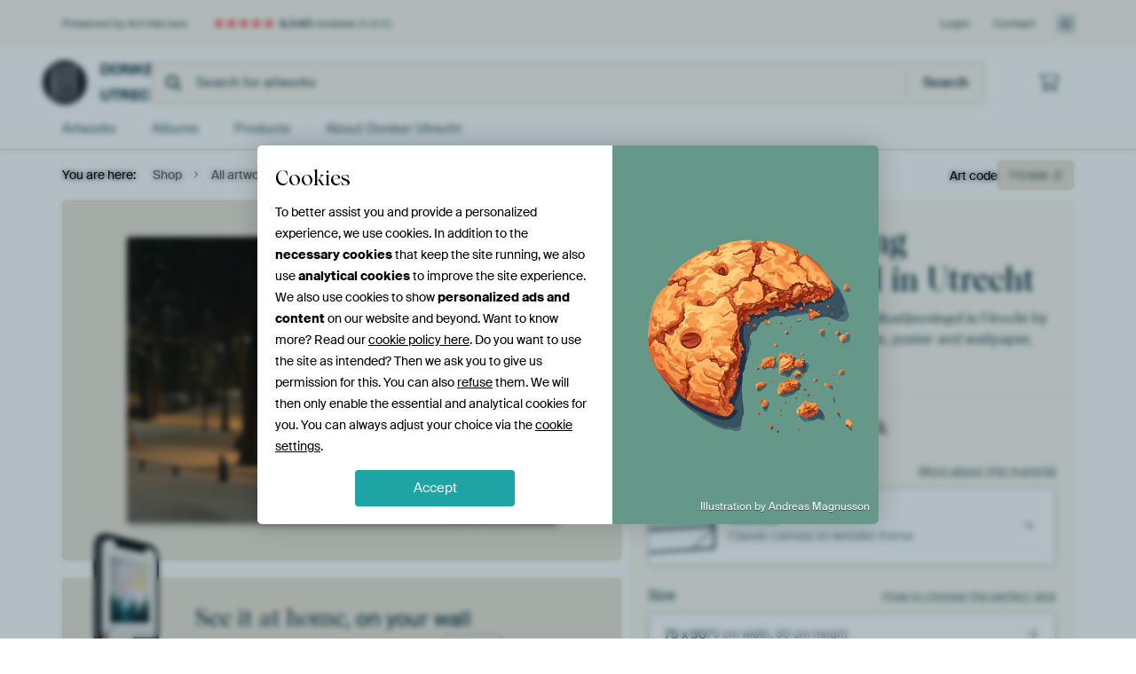

--- FILE ---
content_type: text/html; charset=utf-8
request_url: https://www.artheroes.com/en/shopartwork/Sterrenburg-along-Catharijnesingel-in-Utrecht/772618/132?mediumId=1&size=75x50
body_size: 48561
content:
<!DOCTYPE html>
<html lang="en" data-locale="en_GB">
  <head>
    <meta charset="utf-8">
    <meta http-equiv="X-UA-Compatible" content="IE=edge" />
    <meta name="theme-color" content="#ffffff" />
      <link href="https://static.ohmyprints.net/min/?g=defaultCss&amp;version=f01d8835346071c46b9217f84a971cad&amp;webp=1" rel="stylesheet"><link href="https://static.ohmyprints.net/img/sprite/icons.svg?version=cd0cf2bd2954fb6078403fb0345f88d8" id="icons-sprite" rel="preload" crossorigin="anonymous" as="fetch" >
<link href="https://static.ohmyprints.net/min/?f=css%2Fexternal%2Ffontawesome%2Fall.min.css&amp;version=42ef16fea222e07a8303af55b3a45faf&amp;webp=1" rel="preload" as="style" >
<link href="https://static.ohmyprints.net/min/?f=css%2Fwadm-fonts.css&amp;version=4b8d5982bb407cdf47b303b787b5e470&amp;webp=1" rel="preload" as="style" >
<link href="https://cdn-thumbs.ohmyprints.net/1/651b1d0612a5996b4040aafba9568d16/817x600/dynamic-size/fit/63845d74ffcc889df4b665479df3190a8fc3527583c402f84d24a401e926f99f.jpg" rel="preload" as="image" >
<link href="https://static.ohmyprints.net/min/?f=node_modules%2F%40pqina%2Fpintura%2Fpintura.css&amp;version=c4880910bb889795fc14a6818c9b3a5e&amp;webp=1" rel="stylesheet" >
<link href="https://static.ohmyprints.net/min/?f=css%2Fcomponents%2Ftabs.css&amp;version=a82d49642d20387511e1dfe212608e04&amp;webp=1" rel="stylesheet" >
<link href="https://static.ohmyprints.net/min/?f=css%2Fcomponents%2Fconfigurator.css&amp;version=90ca88dc837493ddd91f0e13c1412e57&amp;webp=1" rel="stylesheet" >
<link href="https://static.ohmyprints.net/min/?f=css%2Fcomponents%2Freviews-summary.css&amp;version=4baa04b46d4205f836b4b287d4d020b9&amp;webp=1" rel="stylesheet" >
<link href="https://static.ohmyprints.net/min/?f=css%2Fcomponents%2Ftoggle.css&amp;version=f0ef89a91b7d3ea1448fece16f162574&amp;webp=1" rel="stylesheet" >
<link href="https://static.ohmyprints.net/min/?f=css%2Fwadm-view-artwork.css&amp;version=10aa674a29551947dc82580b6d430bdf&amp;webp=1" rel="stylesheet" >
<link href="https://static.ohmyprints.net/min/?f=css%2Fpages%2Fpdp.css&amp;version=a54a4a390b8babc40322085ffe00058f&amp;webp=1" rel="stylesheet" >
<link href="https://static.ohmyprints.net/min/?f=css%2Fcomponents%2FslideEmbla.css&amp;version=9416f56e1e2189e72f2c0a4bc9a6f000&amp;webp=1" rel="stylesheet" >
<link href="https://static.ohmyprints.net/min/?f=css%2Felements%2Favatar.css&amp;version=9f9588d50883f564b399003aa42b59a1&amp;webp=1" rel="stylesheet" >
<link href="https://static.ohmyprints.net/min/?f=css%2Fcomponents%2Flinkcard.css&amp;version=23840ddb3159d42396ef044f674e0de2&amp;webp=1" rel="stylesheet" >
<link href="https://static.ohmyprints.net/min/?f=css%2Fexternal%2Feasyzoom.css&amp;version=dc33c505667317b840592de0464f10bc&amp;webp=1" rel="stylesheet" >
<link href="https://static.ohmyprints.net/min/?f=css%2Felements%2Ffooter.css&amp;version=14d855501934d5a64fa46466b9d36250&amp;webp=1" rel="stylesheet" >
<link href="https://static.ohmyprints.net/min/?f=css%2Fwadm-fonts.css&amp;version=4b8d5982bb407cdf47b303b787b5e470&amp;webp=1" media="print" rel="stylesheet" >
<link href="https://static.ohmyprints.net/min/?f=css%2Fexternal%2Ffontawesome%2Fall.min.css&amp;version=42ef16fea222e07a8303af55b3a45faf&amp;webp=1" media="print" rel="stylesheet" >
<link href="https://static.ohmyprints.net/min/?f=css%2Fcomponents%2Fdialog.css&amp;version=dcde2285420f9aade2850dd5954b66a5&amp;webp=1" rel="stylesheet" >
<link href="https://static.ohmyprints.net/min/?f=css%2Fwadm-shop-flat.css&amp;version=f8ca82636855e761f337afc5fca7bfb5&amp;webp=1" rel="stylesheet" >      <script>
          const JS_VERSION_HASH = 'ee1dc7e57677b4dc965cfc6c1e8a32e1';
      </script>

      <script defer="defer" src="https://static.ohmyprints.net/js/wadm/wadm.pdp.js?version=ee1dc7e57677b4dc965cfc6c1e8a32e1"></script>
<script type="module" src="https://static.ohmyprints.net/js/wadm/module/pdp.grid.js?version=ee1dc7e57677b4dc965cfc6c1e8a32e1"></script>
<script type="module" src="https://static.ohmyprints.net/js/wadm/module/pdp.bento.artwork.js?version=ee1dc7e57677b4dc965cfc6c1e8a32e1"></script>
<script type="module" src="https://static.ohmyprints.net/js/wadm/module/pdp.artFrameGuarantee.js?version=ee1dc7e57677b4dc965cfc6c1e8a32e1"></script>
<script type="module" src="https://static.ohmyprints.net/js/wadm/module/tabs.js?version=ee1dc7e57677b4dc965cfc6c1e8a32e1"></script>
<script type="module" src="https://static.ohmyprints.net/js/wadm/module/pdp.configurator.js?version=ee1dc7e57677b4dc965cfc6c1e8a32e1"></script>
<script type="module" src="https://static.ohmyprints.net/js/wadm/module/slideEmbla.js?version=ee1dc7e57677b4dc965cfc6c1e8a32e1"></script>
<script type="module" src="https://static.ohmyprints.net/js/wadm/module/floatingCheckout.js?version=ee1dc7e57677b4dc965cfc6c1e8a32e1"></script>
<script type="module" src="https://static.ohmyprints.net/js/wadm/module/disableRightClick.js?version=ee1dc7e57677b4dc965cfc6c1e8a32e1"></script>
<script type="module" src="https://static.ohmyprints.net/js/wadm/module/jsReadmore.js?version=ee1dc7e57677b4dc965cfc6c1e8a32e1"></script>
<script type="module" src="https://static.ohmyprints.net/js/wadm/module/pdp.blocks.js?version=ee1dc7e57677b4dc965cfc6c1e8a32e1"></script>
<script type="module" src="https://static.ohmyprints.net/js/wadm/module/reviews.dialog.js?version=ee1dc7e57677b4dc965cfc6c1e8a32e1"></script>
<script defer="defer" src="https://static.ohmyprints.net/js/external/easyzoom.js?version=ee1dc7e57677b4dc965cfc6c1e8a32e1"></script>
<script defer="defer" src="https://static.ohmyprints.net/js/wadm/wadm.easyzoom.js?version=ee1dc7e57677b4dc965cfc6c1e8a32e1"></script>
<script type="module" src="https://static.ohmyprints.net/js/wadm/module/video.controller.updateSources.js?version=ee1dc7e57677b4dc965cfc6c1e8a32e1"></script>
<script type="module" src="https://static.ohmyprints.net/js/wadm/module/loading.html.js?version=ee1dc7e57677b4dc965cfc6c1e8a32e1"></script>
<script type="module" src="https://static.ohmyprints.net/js/wadm/module/dialog.js?version=ee1dc7e57677b4dc965cfc6c1e8a32e1"></script>
<script defer="defer" src="https://static.ohmyprints.net/language/global_lang_en_GB.js?version=5b678f226ad39defbe5dd57d76ad2c13"></script>
      <script>
          document.querySelectorAll('link[rel=stylesheet][media=print]').forEach(function(link) {
              if (link.sheet) {
                  link.media = 'all';
                  return;
              }

              link.onload = function() {
                  this.media = 'all';
              };
          });
      </script>
<title>Sterrenburg along Catharijnesingel in Utrecht by Donker Utrecht on canvas, poster, wallpaper and more</title><meta property="og:site_name" content="Art Heroes" >
<meta property="og:type" content="product" >
<meta property="og:title" content="Sterrenburg along Catharijnesingel in Utrecht by Donker Utrecht on canvas, poster, wallpaper and more" >
<meta property="og:image" content="https://cdn-shares.ohmyprints.net/772618/eJyVUbuO2zAQ%7CBcC1%7ClMUnyrT3FVijQJghR8LC3GekWkYDvG%7CXtIHYLUaQjMzGJ3ZvhEzmZ4m%2BwFUP9EtxTKgHraEXJCA6TLUFAvWQV52TdfZ9BQypp7jH2YX8uwTy6fl2F6rFuaSz7PUDDFwRjilKcsMiuNjpZDCDF23lnlTVC4HbjXvTg8Zjsl%7C5rTb8AxFayj61RQwXvwUYEJThIDgmjHaHDCcSajouAFiYIpDpwZLkmMRAfDHBHnn%2BsFvZ%2BQX6Z1yanAl2L9FfXfn6g81hbAbuW2bFd0%2BpsWSUPWO%7CoXGDFOD6Isa0PyACPEpnVMH7CarSjNOQWoMA82LLfWYYtSFXLW7KUKbtw31LMTWmLMUL4eUidV0z6obwfFqH5pxv%2BraCmoo4FI2llhjHSccGJtdNYIqQOVmJJadHvwsWK2aWw1f7T0o6UY4dO9QI2xzPVo46uvvax7%2BbyWSuaW6ddux1QeqNeiWqwNvoU6rFQnqa7zfgB%7CzftUOS0EA8KF8cAiDZ4QJZR0kcbQMeqEVN52hgdrvXGOg65zVNavZB4I4xG9%7CwHvr8oZ.jpg" >
<meta name="description" content="Order Sterrenburg along Catharijnesingel in Utrecht on canvas, poster, wallpaper and more. Quick delivery, high quality." >
<meta property="og:description" content="Order Sterrenburg along Catharijnesingel in Utrecht on canvas, poster, wallpaper and more. Quick delivery, high quality." >
<meta property="og:price:amount" content="180" >
<meta property="og:price:currency" content="EUR" >
<meta property="og:availability" content="instock" >
<meta property="og:image:width" content="1200" >
<meta property="og:image:height" content="630" >
<meta name="twitter:card" content="photo" >
<meta property="og:url" content="https://www.artheroes.com/en/shopartwork/Sterrenburg-along-Catharijnesingel-in-Utrecht/772618" >
<meta name="twitter:url" content="https://www.artheroes.com/en/shopartwork/Sterrenburg-along-Catharijnesingel-in-Utrecht/772618" >
<meta name="twitter:title" content="Sterrenburg along Catharijnesingel in Utrecht by Donker Utrecht on canvas, poster, wallpaper and more" >
<meta name="twitter:image" content="https://cdn-shares.ohmyprints.net/772618/eJyVUbuO2zAQ%7CBcC1%7ClMUnyrT3FVijQJghR8LC3GekWkYDvG%7CXtIHYLUaQjMzGJ3ZvhEzmZ4m%2BwFUP9EtxTKgHraEXJCA6TLUFAvWQV52TdfZ9BQypp7jH2YX8uwTy6fl2F6rFuaSz7PUDDFwRjilKcsMiuNjpZDCDF23lnlTVC4HbjXvTg8Zjsl%7C5rTb8AxFayj61RQwXvwUYEJThIDgmjHaHDCcSajouAFiYIpDpwZLkmMRAfDHBHnn%2BsFvZ%2BQX6Z1yanAl2L9FfXfn6g81hbAbuW2bFd0%2BpsWSUPWO%7CoXGDFOD6Isa0PyACPEpnVMH7CarSjNOQWoMA82LLfWYYtSFXLW7KUKbtw31LMTWmLMUL4eUidV0z6obwfFqH5pxv%2BraCmoo4FI2llhjHSccGJtdNYIqQOVmJJadHvwsWK2aWw1f7T0o6UY4dO9QI2xzPVo46uvvax7%2BbyWSuaW6ddux1QeqNeiWqwNvoU6rFQnqa7zfgB%7CzftUOS0EA8KF8cAiDZ4QJZR0kcbQMeqEVN52hgdrvXGOg65zVNavZB4I4xG9%7CwHvr8oZ.jpg" >
    <meta name="viewport" content="width=device-width, user-scalable=no, minimum-scale=1.0, maximum-scale=1.0">

	
      <meta name="theme-color" media="(prefers-color-scheme: light)" content="#FCF8F2">
      <meta name="theme-color" media="(prefers-color-scheme: dark)" content="#002835">
      <link rel="icon" href="https://static.ohmyprints.net/favicon-artheroes.svg" type="image/svg+xml">
      <link rel="shortcut icon" href="https://static.ohmyprints.net/favicon-artheroes.ico" type="image/x-icon" />
      <link rel="apple-touch-icon" href="https://static.ohmyprints.net/apple-touch-icon-artheroes.png">
      <link rel="mask-icon" href="https://static.ohmyprints.net/safari-pinned-tab-artheroes.svg">

      <script> var global_path="";  var global_location="|index|132|en|Sterrenburg-along-Catharijnesingel-in-Utrecht";  global_location = global_location.split('|').join('/');  var global_ulang="";  var global_locale="en_GB";  var global_usertype=0;  var global_site_section="shop";  var global_baseurl = "https://www.artheroes.com"; const global_static_cdn_baseurl = "https://static.ohmyprints.net/"; const global_static_baseurl = "https://static.ohmyprints.net/"; var global_currentdomain = "artheroes.com";</script>
<link rel="canonical" href="https://www.artheroes.com/en/artwork/Sterrenburg-along-Catharijnesingel-in-Utrecht/772618" />	  		  <script>window.dataLayer = window.dataLayer || [];window.dataLayer.push({"siteLocale":"en_GB"});window.dataLayer.push({"siteLanguageCode":"en"});window.dataLayer.push({"siteCountryCode":"GB"});window.dataLayer.push({"siteSection":"shop"});window.dataLayer.push({"pageType":"productDetail"});window.dataLayer.push({"ecommerce":null});window.dataLayer.push({"event":"view_item","ecommerce":{"items":[{"item_id":"GB772618","item_name":"Sterrenburg along Catharijnesingel in Utrecht","quantity":1,"price":148.47}],"currency":"EUR","value":148.47}});window.dataLayer.push({"isSpider":true});</script>		  <script>
            const consentListeners = [];
            /**
             *   Called from GTM template to set callback to be executed when user consent is provided.
             *   @param {function} callback to execute on user consent
             */
            window.cookieConsentListner = (callback) => {
                consentListeners.push(callback);
            };
            </script>
			<!-- Google Tag Manager -->
			<script>(function(w,d,s,l,i){w[l]=w[l]||[];w[l].push({'gtm.start':
				new Date().getTime(),event:'gtm.js'});var f=d.getElementsByTagName(s)[0],
				j=d.createElement(s),dl=l!='dataLayer'?'&l='+l:'';j.async=true;j.src=
				'https://www.googletagmanager.com/gtm.js?id='+i+dl;f.parentNode.insertBefore(j,f);
			})(window,document,'script','dataLayer','GTM-KLG8Q8N');</script>
			<!-- End Google Tag Manager -->	        <script type="application/ld+json">[{"@context":"https:\/\/schema.org","@type":"WebSite","url":"https:\/\/www.artheroes.com","potentialAction":{"@type":"SearchAction","target":"https:\/\/www.artheroes.com\/en\/Search\/98\/search?query={search_term_string}","query-input":"required name=search_term_string"},"@id":"https:\/\/www.artheroes.com#webSite"},{"@context":"https:\/\/schema.org","@type":"Organization","name":"Art Heroes","logo":{"@type":"ImageObject","url":"https:\/\/static.ohmyprints.net\/img\/artheroes-logo-2x.png"},"legalName":"We Make It Work B.V.","email":"info@artheroes.com","url":"https:\/\/www.artheroes.com","address":{"@type":"PostalAddress","addressCountry":{"@type":"Country","name":"Netherlands"},"addressRegion":"Noord-Holland","postalCode":"2031 AZ","streetAddress":"Bingerweg 8","addressLocality":"Haarlem"},"contactPoint":{"@type":"ContactPoint","telephone":"+31 (0)23 205 22 44","contactType":"customer service","hoursAvailable":"['Mo-Fri 09:00-15:00']","availableLanguage":[{"@type":"Language","name":"English"}]},"sameAs":["https:\/\/www.instagram.com\/artheroescom\/","https:\/\/www.pinterest.com\/ArtHeroesCom\/","https:\/\/www.facebook.com\/ArtHeroesCom","https:\/\/x.com\/ArtHeroes_com"],"@id":"https:\/\/www.artheroes.com#organization"},{"@context":"https:\/\/schema.org","@type":"WebPage","isPartOf":"https:\/\/www.artheroes.com#webSite","mainEntity":{"@type":"Product","name":"Sterrenburg along Catharijnesingel in Utrecht by Donker Utrecht","description":"Buy this artwork on canvas, ArtFrame, poster and wallpaper. Printed on demand in high quality.","image":[{"@type":"ImageObject","contentUrl":"https:\/\/cdn-thumbs.ohmyprints.net\/1\/651b1d0612a5996b4040aafba9568d16\/817x600\/thumbnail\/fit.jpg"}],"width":{"@type":"QuantitativeValue","value":"75","unitText":"cm"},"height":{"@type":"QuantitativeValue","value":"50","unitText":"cm"},"brand":{"@type":"Brand","name":"Art Heroes"},"category":"Home & Garden > Decor > Artwork > Landscapes > Urban landscapes","sku":"GB772618M1S75x50","mpn":"GB772618M1S75x50","offers":{"@type":"Offer","seller":"Art Heroes \/ Donker Utrecht","itemCondition":"https:\/\/schema.org\/NewCondition","availability":"https:\/\/schema.org\/InStock","priceCurrency":"EUR","shippingDetails":{"@type":"OfferShippingDetails","shippingRate":{"@type":"MonetaryAmount","currency":"EUR","value":24}},"url":"https:\/\/www.artheroes.com\/en\/artwork\/Sterrenburg-along-Catharijnesingel-in-Utrecht\/772618?mediumId=1&amp;size=75x50","price":180,"priceSpecification":[{"@type":"UnitPriceSpecification","priceCurrency":"EUR","price":180,"priceType":"https:\/\/schema.org\/ListPrice"}]},"@id":"https:\/\/www.artheroes.com\/product#772618"},"breadcrumb":{"@type":"BreadcrumbList","itemListElement":[{"@type":"ListItem","name":"Shop","position":1,"item":"https:\/\/www.artheroes.com\/en\/shop\/Donker-Utrecht\/769"},{"@type":"ListItem","name":"All artworks","position":2,"item":"https:\/\/www.artheroes.com\/en\/shop-artworks\/Donker-Utrecht\/769"},{"@type":"ListItem","name":"Sterrenburg along Catharijnesingel in Utrecht","position":3,"item":"https:\/\/www.artheroes.com\/en\/shopartwork\/Sterrenburg-along-Catharijnesingel-in-Utrecht\/772618\/132"}]},"@id":"https:\/\/www.artheroes.com#webPage"}]</script>  </head>
  <body class="shop en  is-pdp">
    	  <!-- Google Tag Manager (noscript) -->
			<noscript><iframe src="https://www.googletagmanager.com/ns.html?id=GTM-KLG8Q8N" height="0" width="0" style="display:none;visibility:hidden"></iframe></noscript>
			<!-- End Google Tag Manager (noscript) -->  
  	<div class="container container-full header">
    
    
    
    <div class="trust">
        <div class="container">
            <div class="row">
                <div class="col-md-12">
                    <ul>
                        <li>Powered by Art Heroes</li>
                        <li class="hidden-xs hidden-sm"><a href="https://www.artheroes.com/en/how-does-it-work/reviews-art-heroes-3057" class="nounderline"><i class="fa-solid fa-star"></i><i class="fa-solid fa-star"></i><i class="fa-solid fa-star"></i><i class="fa-solid fa-star"></i><i class="fa-solid fa-star"></i> <span class="review-total">4,543</span> reviews <span class="review-score">(4.8/5)</span></a></li>
                        <li class="visible-xs visible-sm">
                            
                            
                                
                                    <a href="https://www.artheroes.com/en/how-does-it-work/reviews-art-heroes-3057" class="nounderline">
                                        <i class="fa-solid fa-star"></i><i class="fa-solid fa-star"></i><i class="fa-solid fa-star"></i><i class="fa-solid fa-star"></i><i class="fa-solid fa-star"></i> 4.8/5
                                    </a>
                        </li>
                        
                        
                    </ul>
                    
                    <ul class="service hidden-xs">
                        
                        <li class="account"><a href="https://www.artheroes.com/en/Login/36" rel="nofollow" title="Login">Login</a></li>
                        
                        
                        
                        <li>
                            <a href="https://www.artheroes.com/en/get-in-touch-art-heroes-4412">Contact</a>
                        </li>
                        <li class="country">
                            <span class="country-GB" data-toggle="modal" data-target="#language-preference-modal"></span>
                        </li>
                    </ul>
                    
                </div>
            </div>
        </div>
    </div>
    <nav class="primary-navigation">
        <div class="main-nav">
            <div class="container">
                <div class="row">
                    <div class="col-md-12">
                        <ul>
                            <li class="icon subtitle menu visible-xs">
                                <label for="primary-menu">
                                    <i class="fas fa-bars"></i><span>Menu</span>
                                </label>
                            </li>
                            
                            
                            <li class="shop-logo">
                                <a href="https://www.artheroes.com/en/shop/Donker-Utrecht/769" title="Donker Utrecht Shop">
                                    <img src="https://cdn-thumbs.ohmyprints.net/1/146414ac45d44f44fd5874d0f79c8460/275x275/thumbnail/crop.jpg" class="img-circle img-responsive" alt="Donker Utrecht Profile picture">
                                    Donker Utrecht
                                    
                                </a>
                            </li>
                            
                            
                            <li class="search hidden-xs">
                                
                    <form class="navbar-form navbar-left wadm-search wide" enctype="application/x-www-form-urlencoded" action="https://www.artheroes.com/index/523/en/Shop-search-result/shop-search/769" method="GET" role="search">
                        <div class="search-form">
                            <span class="fa fa-search"></span>
                            <input class="form-control search" value="" name="query" type="search" placeholder="Search for artworks">
                        </div>
                        <div class="actions">
                            <button type="submit" class="btn"><span class="fa fa-search"></span> <span class="helper-text">Search</span></button>
                        </div>
                    </form>
				
                                
                            </li>
                            
                            <li class="trust thuiswinkel"><a href="https://www.thuiswinkel.org/leden/werk-aan-de-muur/certificaat" target="_blank" rel="nofollow noreferrer">Home Shopping Guarantee</a></li>
                            <li class="trust trustedshops"><a href="https://www.trustedshops.de/bewertung/info_XDB99B5D7D89F9610BA4D8111A7D6CFAC.html" target="_blank" rel="nofollow noreferrer">Trusted Shops</a></li>
                            
                            
                            
                            
                            
                            <li class="icon has-badge cart"><a href="https://www.artheroes.com/index/103/en/Place-your-order/user/orderStage/0" class="shoppingcart" title="Shopping cart"><span class="fal fa-shopping-cart"></span></a></li>
                            
                        </ul>
                    </div>
                </div>

                
                <div class="row mobile-search visible-xs">
                    
                    <form class="navbar-form navbar-left wadm-search wide" enctype="application/x-www-form-urlencoded" action="https://www.artheroes.com/index/523/en/Shop-search-result/shop-search/769" method="GET" role="search">
                        <div class="search-form">
                            <span class="fa fa-search"></span>
                            <input class="form-control search" value="" name="query" type="search" placeholder="Search for artworks">
                        </div>
                        <div class="actions">
                            <button type="submit" class="btn"><span class="fa fa-search"></span> <span class="helper-text">Search</span></button>
                        </div>
                    </form>
				
                    <a href="https://www.artheroes.com/en/ArtFinder/671" class="search-artfinder search-artfinder--questions">
                        <i class="wadm-app-icon wadm-app-icon--artfinder">
                            <svg
    class="wadm-icon"
    preserveAspectRatio="xMinYMin meet"
    x="0"
    y="0"
             aria-hidden="true"     role="img"
>
        <use href="#general-artfinder"></use>
</svg>

                        </i>
                        <span>ArtFinder</span>
                    </a>
                    
                </div>
                
            </div>
        </div>
        <input type="checkbox" id="primary-menu">
        
        <div class="menu-nav loading">
            <label for="primary-menu" class="nav-close">
                <i class="fal fa-times"></i>
            </label>
            <div class="container">
                <div class="row">
                    <div class="col-md-12">
                        
                        
                        <ul>
                            <li class="visible-xs header"><span>Donker Utrecht Shop</span></li>
                            <li><a href="https://www.artheroes.com/en/shop-artworks/Donker-Utrecht/769">Artworks</a></li>
                            
                            <li><a href="https://www.artheroes.com/index/136/en/Albums/shop/769">Albums</a></li>
                            
                            <li><a href="https://www.artheroes.com/en/materials-artists-247914-u769">Products</a></li>
                            <li><a href="https://www.artheroes.com/index/123/en/About/shop/769">About<span class="hidden-sm"> Donker Utrecht</span></a></li>
                            
                        </ul>
                        
                        <ul class="service visible-xs">
                            <li>
                                <a href="https://www.artheroes.com/en/get-in-touch-art-heroes-4412">Contact</a>
                            </li>
                            
                            <li class="account"><a href="https://www.artheroes.com/en/Login/36" rel="nofollow" title="Login">Login</a></li>
                            
                            
                            
                        </ul>
                        <div class="partners visible-xs">
                            <p>Partners</p>
                            <ul>
                                <li class="thuiswinkel"><a href="https://www.thuiswinkel.org/leden/werk-aan-de-muur/certificaat" target="_blank"><span>Home Shopping Guarantee</span></a></li>
                                <li class="trustedshops"><a href="https://www.trustedshops.de/bewertung/info_XDB99B5D7D89F9610BA4D8111A7D6CFAC.html" target="_blank"><span>Trusted Shops</span></a></li>
                                <li class="vtwonen"><a href=""><span>vtwonen</span></a></li>
                            </ul>
                        </div>
                    </div>
                </div>
            </div>
        </div>
        
        
        
        
    </nav>
</div>

<div class="menu-backdrop"></div>


<div class="container">
    <div class="row">
        <div class="col-sm-12">
            <div class="container container-full breadcrumb">
    <ol class="breadcrumb">
        <li class="hidden-xs">You are here:</li>
        <li>
    <a href="https://www.artheroes.com/en/shop/Donker-Utrecht/769">
        <span>Shop</span>
    </a>
</li><li>
    <a href="https://www.artheroes.com/en/shop-artworks/Donker-Utrecht/769">
        <span>All artworks</span>
    </a>
</li><li>
    <a href="https://www.artheroes.com/en/shopartwork/Sterrenburg-along-Catharijnesingel-in-Utrecht/772618/132">
        <span>Sterrenburg along Catharijnesingel in Utrecht</span>
    </a>
</li>
    </ol>
</div>
        </div>
    </div>
</div>


<div class="container the-artwork">
    
    <div class="pdp-grid-wrapper">
        <div class="pdp-configurator">
            <form class="configurator   "
                  id="configurator"
                  method="post"
                  autocomplete="off"
                  enctype="application/x-www-form-urlencoded"
                  action="https://www.artheroes.com/checkout/add-item"
            >
                <div class="configurator__header configurator__section">
                    
                    
                    
                    
                    
                    <h1 class="configurator__header-title">
                        <span class="configurator__header-title__artwork">
                            Sterrenburg along Catharijnesingel in Utrecht
                        </span>
                                            </h1>

                    
                    
                    <div class="configurator__header-description">
                        Buy the photo <em>Sterrenburg along Catharijnesingel in Utrecht</em> by <a href="https://www.artheroes.com/en/artist/Donker-Utrecht/769">Donker Utrecht</a> on canvas, ArtFrame, poster and wallpaper, printed on demand in high quality.
                    </div>

                                    </div>

                

<input type="hidden" value="772618" name="artid" id="artid"/>
<input type="hidden" value="8oK6xyoNK4J6UIiod/80bEKadzjCt+wlzWzHKYAG3j0=" name="csrf" id="csrf"/>
<input type="hidden" name="inShop" value="769" id="inShop">


<fieldset class="configurator__step configurator__section">
    <span class="configurator__step-title">
        <span>1</span>
        <span class="ab-test-a">Personalize your artwork</span>
        <span class="ab-test-b"></span>
    </span>
    <div class="configurator-option">
        
<dialog id="medium-dialog" class="dialog dialog--configurator-option dialog--configurator-medium" aria-hidden="true" tabindex="-1" inert>
    <div class="dialog__header">
        <button class="dialog__close-button" data-dialog-role="close" tabindex="-1" type="button">
                    <svg
        class="wadm-icon"
        preserveAspectRatio="xMinYMin meet"
        x="0"
        y="0"
                         aria-hidden="true"         role="img"
    >
                <use href="#general-times"></use>
    </svg>
 Close
        </button>
        <h2 class="dialog__title">Choose your material</h2>
    </div>
    <p class="dialog__subtitle dialog__paragraph">From ArtFrame™ to wall-filling wallpaper. Pick your favorite and make it truly yours.</p>

                    
        <input type="radio"
               name="setmedium"
               value="13"
               id="medium-13"
               class="form-label__related-input"
                
        />
        <label class="configurator-option__value form-label form-label--with-thumbnail-inline" for="medium-13" >
            <span data-sync-contents>
                        <svg
        class="wadm-icon wadm-icon--product-image"
        preserveAspectRatio="xMinYMin meet"
        x="0"
        y="0"
                         aria-hidden="true"         role="img"
    >
                <use href="#products-13"></use>
    </svg>

            </span>
            <span class="form-label__value" data-sync-contents>
                <span class="form-label__title">
                    ArtFrame™

                                                                <span class="form-label__upsell">Most chosen</span>
                                    </span>
                <span class="form-label__subtitle"><span class="ab-test-a">Modern alternative to canvas</span><span class="ab-test-b"></span></span>
            </span>
                        <span class="form-label__addendum form-label__addendum--pill form-label__addendum--current">Current</span>
        </label>
                    
        <input type="radio"
               name="setmedium"
               value="1"
               id="medium-1"
               class="form-label__related-input"
                checked="checked"
        />
        <label class="configurator-option__value form-label form-label--with-thumbnail-inline" for="medium-1" autofocus>
            <span data-sync-contents>
                        <svg
        class="wadm-icon wadm-icon--product-image"
        preserveAspectRatio="xMinYMin meet"
        x="0"
        y="0"
                         aria-hidden="true"         role="img"
    >
                <use href="#products-1"></use>
    </svg>

            </span>
            <span class="form-label__value" data-sync-contents>
                <span class="form-label__title">
                    Canvas

                                                        </span>
                <span class="form-label__subtitle"><span class="ab-test-a">Classic canvas on wooden frame</span><span class="ab-test-b"></span></span>
            </span>
                        <span class="form-label__addendum form-label__addendum--pill form-label__addendum--current">Current</span>
        </label>
                    
        <input type="radio"
               name="setmedium"
               value="3"
               id="medium-3"
               class="form-label__related-input"
                
        />
        <label class="configurator-option__value form-label form-label--with-thumbnail-inline" for="medium-3" >
            <span data-sync-contents>
                        <svg
        class="wadm-icon wadm-icon--product-image"
        preserveAspectRatio="xMinYMin meet"
        x="0"
        y="0"
                         aria-hidden="true"         role="img"
    >
                <use href="#products-3"></use>
    </svg>

            </span>
            <span class="form-label__value" data-sync-contents>
                <span class="form-label__title">
                    Poster

                                                        </span>
                <span class="form-label__subtitle"><span class="ab-test-a">High-quality print with or without frame</span><span class="ab-test-b"></span></span>
            </span>
                        <span class="form-label__addendum form-label__addendum--pill form-label__addendum--current">Current</span>
        </label>
                    
        <input type="radio"
               name="setmedium"
               value="12"
               id="medium-12"
               class="form-label__related-input"
                
        />
        <label class="configurator-option__value form-label form-label--with-thumbnail-inline" for="medium-12" >
            <span data-sync-contents>
                        <svg
        class="wadm-icon wadm-icon--product-image"
        preserveAspectRatio="xMinYMin meet"
        x="0"
        y="0"
                         aria-hidden="true"         role="img"
    >
                <use href="#products-12"></use>
    </svg>

            </span>
            <span class="form-label__value" data-sync-contents>
                <span class="form-label__title">
                    Wallpaper

                                                        </span>
                <span class="form-label__subtitle"><span class="ab-test-a">Custom wall covering</span><span class="ab-test-b"></span></span>
            </span>
                        <span class="form-label__addendum form-label__addendum--pill form-label__addendum--current">Current</span>
        </label>
    
    <div class="dialog__scroll">
    <div class="dialog__scroll-element">
        <span><i></i></span>
        More options available
    </div>
</div>
</dialog>

        <span class="configurator-option__title"><span class="ab-test-a">Material</span><span class="ab-test-b"></span></span>
        <span class="configurator-option__infolink ">
            <a class="link link--secondary" href="#block-material-info"><span class="ab-test-a">More about this material</span><span class="ab-test-b"></span></a>
        </span>

        <button class="configurator-option__value form-label form-label--with-thumbnail-inline"
                type="button"
                data-dialog-role="open"
                data-dialog-target-id="medium-dialog"
        >
            <span data-sync-contents>
                        <svg
        class="wadm-icon wadm-icon--product-image"
        preserveAspectRatio="xMinYMin meet"
        x="0"
        y="0"
                         aria-hidden="true"         role="img"
    >
                <use href="#products-1"></use>
    </svg>

            </span>
            <span class="form-label__value" data-sync-contents>
                <span class="form-label__title">Canvas</span>
                <span class="form-label__subtitle"><span class="ab-test-a">Classic canvas on wooden frame</span><span class="ab-test-b"></span></span>
            </span>
            <span class="form-label__addendum">
                        <svg
        class="wadm-icon"
        preserveAspectRatio="xMinYMin meet"
        x="0"
        y="0"
                         aria-hidden="true"         role="img"
    >
                <use href="#general-arrow-right"></use>
    </svg>

            </span>
        </button>
    </div>
</fieldset>



<div class="configurator__sections-wrapper">
    <fieldset class="configurator__step configurator__section configurator__section--seamless">
        <div class="configurator-option">
            
<dialog id="size-dialog" class="dialog dialog--configurator-option dialog--configurator-size" aria-hidden="true" tabindex="-1" inert>
    <div class="tabs">
        <div class="tabs__window">
            <div class="tabs__panel tabs__panel--active tabs__panel--pick-size">
                <div class="dialog__header">
                    <button class="dialog__close-button" data-dialog-role="close" type="button" tabindex="-1" type="button">
                                <svg
        class="wadm-icon"
        preserveAspectRatio="xMinYMin meet"
        x="0"
        y="0"
                         aria-hidden="true"         role="img"
    >
                <use href="#general-times"></use>
    </svg>
 Close
                    </button>
                    <h2 class="dialog__title">Choose your size</h2>
                </div>

                <p class="dialog__subtitle dialog__paragraph">From a small frame to a statement piece. Choose what fits your interior!</p>

                                    <div class="form-toggle">
                        <input type="radio" name="size-type" id="size-type__preset" checked="checked">
                        <label class="form-label" for="size-type__preset" tabindex="10"
                               data-tab-target=".tabs__panel--preset-size">
                                    <svg
        class="wadm-icon"
        preserveAspectRatio="xMinYMin meet"
        x="0"
        y="0"
                         aria-hidden="true"         role="img"
    >
                <use href="#general-list"></use>
    </svg>

                            Choose your size
                        </label>
                        <input type="radio" name="size-type" id="size-type__custom">
                        <label class="form-label" for="size-type__custom" tabindex="11"
                               data-tab-target=".tabs__panel--custom-size">
                                    <svg
        class="wadm-icon"
        preserveAspectRatio="xMinYMin meet"
        x="0"
        y="0"
                         aria-hidden="true"         role="img"
    >
                <use href="#configurator-scissors"></use>
    </svg>

                            Custom size
                        </label>
                    </div>
                
                <div class="tabs">
                    <div class="tabs__window">
                        
                        
                                                    <div class="tabs__panel tabs__panel--active tabs__panel--preset-size">
                                

    <h3 class="dialog__title">Choose your size</h3>
    <div class="callout callout--open callout--limited-sizes-available hidden" aria-hidden="true">
                <svg
        class="wadm-icon callout__icon"
        preserveAspectRatio="xMinYMin meet"
        x="0"
        y="0"
                         aria-hidden="true"         role="img"
    >
                <use href="#general-info-circle"></use>
    </svg>

        Not all sizes are available with your selection. Try a different size or frame type for more options.
    </div>
                
<input type="radio"
       name="formatid"
       id="formatid-30x20"
       value="30x20"
       class="form-label__related-input"
        
        
        
        
/>

<label class="form-label" for="formatid-30x20" >
    <span class="form-label__value form-label__value--row form-label__value--size" data-sync-contents>
                    30 x 20 cm <span>30 cm width, 20 cm height</span>
            </span>
        <span class="form-label__addendum form-label__addendum--pill form-label__addendum--current">Current</span>
</label>

            
<input type="radio"
       name="formatid"
       id="formatid-45x30"
       value="45x30"
       class="form-label__related-input"
        
        
        
        
/>

<label class="form-label" for="formatid-45x30" >
    <span class="form-label__value form-label__value--row form-label__value--size" data-sync-contents>
                    45 x 30 cm <span>45 cm width, 30 cm height</span>
            </span>
        <span class="form-label__addendum form-label__addendum--pill form-label__addendum--current">Current</span>
</label>

            
<input type="radio"
       name="formatid"
       id="formatid-60x40"
       value="60x40"
       class="form-label__related-input"
        
        
        
        
/>

<label class="form-label" for="formatid-60x40" >
    <span class="form-label__value form-label__value--row form-label__value--size" data-sync-contents>
                    60 x 40 cm <span>60 cm width, 40 cm height</span>
            </span>
        <span class="form-label__addendum form-label__addendum--pill form-label__addendum--current">Current</span>
</label>

                    
<input type="radio"
       name="formatid"
       id="formatid-75x50"
       value="75x50"
       class="form-label__related-input"
        
        checked="checked"
        
        data-print-aspect-ratio="1.5"
/>

<label class="form-label" for="formatid-75x50" autofocus>
    <span class="form-label__value form-label__value--row form-label__value--size" data-sync-contents>
                    75 x 50 cm <span>75 cm width, 50 cm height</span>
            </span>
        <span class="form-label__addendum form-label__addendum--pill form-label__addendum--current">Current</span>
</label>

            
<input type="radio"
       name="formatid"
       id="formatid-85x55"
       value="85x55"
       class="form-label__related-input"
        
        
        
        
/>

<label class="form-label" for="formatid-85x55" >
    <span class="form-label__value form-label__value--row form-label__value--size" data-sync-contents>
                    85 x 55 cm <span>85 cm width, 55 cm height</span>
            </span>
        <span class="form-label__addendum form-label__addendum--pill form-label__addendum--current">Current</span>
</label>

            
<input type="radio"
       name="formatid"
       id="formatid-90x60"
       value="90x60"
       class="form-label__related-input"
        
        
        
        
/>

<label class="form-label" for="formatid-90x60" >
    <span class="form-label__value form-label__value--row form-label__value--size" data-sync-contents>
                    90 x 60 cm <span>90 cm width, 60 cm height</span>
            </span>
        <span class="form-label__addendum form-label__addendum--pill form-label__addendum--current">Current</span>
</label>

            
<input type="radio"
       name="formatid"
       id="formatid-100x65"
       value="100x65"
       class="form-label__related-input"
        
        
        
        
/>

<label class="form-label" for="formatid-100x65" >
    <span class="form-label__value form-label__value--row form-label__value--size" data-sync-contents>
                    100 x 65 cm <span>100 cm width, 65 cm height</span>
            </span>
        <span class="form-label__addendum form-label__addendum--pill form-label__addendum--current">Current</span>
</label>

            
<input type="radio"
       name="formatid"
       id="formatid-105x70"
       value="105x70"
       class="form-label__related-input"
        
        
        
        
/>

<label class="form-label" for="formatid-105x70" >
    <span class="form-label__value form-label__value--row form-label__value--size" data-sync-contents>
                    105 x 70 cm <span>105 cm width, 70 cm height</span>
            </span>
        <span class="form-label__addendum form-label__addendum--pill form-label__addendum--current">Current</span>
</label>

            
<input type="radio"
       name="formatid"
       id="formatid-115x75"
       value="115x75"
       class="form-label__related-input"
        
        
        
        
/>

<label class="form-label" for="formatid-115x75" >
    <span class="form-label__value form-label__value--row form-label__value--size" data-sync-contents>
                    115 x 75 cm <span>115 cm width, 75 cm height</span>
            </span>
        <span class="form-label__addendum form-label__addendum--pill form-label__addendum--current">Current</span>
</label>

    


                                                                    <div class="dialog__footer dialog__footer--single-column">
                                        <label class="link link--secondary" data-tab-target=".tabs__panel--custom-size" for="size-type__custom">
                                                    <svg
        class="wadm-icon"
        preserveAspectRatio="xMinYMin meet"
        x="0"
        y="0"
                         aria-hidden="true"         role="img"
    >
                <use href="#configurator-scissors"></use>
    </svg>

                                            Or choose your own size after all
                                        </label>
                                    </div>
                                                            </div>
                                                                            <div class="tabs__panel tabs__panel--custom-size">
                                <h3 class="dialog__title">Choose your own size</h3>
                                <p class="dialog__paragraph">Looking for a different size? Enter your desired dimensions below.</p>

                                <div class="configurator-option__wrapper">
                                    <div class="configurator-option configurator-option--form-input">
                                        <label for="size-width" class="configurator-option__title">Width</label>

                                        <div class="configurator-option__value" data-unit="cm">
                                            <input id="size-width"
                                                   type="text"
                                                   class="form-label form-label--input"
                                                   value="75"
                                                   inputmode="numeric"
                                                   maxlength="4"
                                            />
                                        </div>
                                    </div>

                                            <svg
        class="wadm-icon wadm-icon--hidden-mobile wadm-icon--adjust-size-times"
        preserveAspectRatio="xMinYMin meet"
        x="0"
        y="0"
                         aria-hidden="true"         role="img"
    >
                <use href="#general-times"></use>
    </svg>


                                    <div class="configurator-option configurator-option--form-input">
                                        <label for="size-height" class="configurator-option__title">Height</label>

                                        <div class="configurator-option__value" data-unit="cm">
                                            <input id="size-height"
                                                   type="text"
                                                   class="form-label form-label--input"
                                                   value="50"
                                                   inputmode="numeric"
                                                   maxlength="4"
                                            />
                                        </div>
                                    </div>
                                </div>

                                <div class="callout callout--open callout--custom-size-adjusted hidden" aria-hidden="true">
                                            <svg
        class="wadm-icon callout__icon"
        preserveAspectRatio="xMinYMin meet"
        x="0"
        y="0"
                         aria-hidden="true"         role="img"
    >
                <use href="#general-info-circle"></use>
    </svg>

                                    The size is changed to an existing size.
                                </div>

                                                                    <div class="configurator-option">
                                        <div class="form-checkbox">
                                            <input type="checkbox" id="keep-aspect">
                                            <label class="" for="keep-aspect" tabindex="15">
                                                <span class="form-checkbox__title">Keep proportions</span>
                                                <span class="form-checkbox__subtitle">Keep the ratio between width and height the same as the artwork.</span>
                                            </label>
                                        </div>
                                    </div>
                                
                                <div class="tabs__panel--custom-size__price">
                                    Price

                                    <div class="configurator-summary__price product-price">
    <span class="product-price__current product-price__current--no-discount"><span class="currency-symbol">€</span> 180,-</span>
    <span class="discount-percentage">- <span></span> %</span>
    <div class="product-price__in3">
        Or pay 3x 60.00 via Klarna
    </div>
</div>
                                </div>

                                <div class="callout">
                                            <svg
        class="wadm-icon callout__icon"
        preserveAspectRatio="xMinYMin meet"
        x="0"
        y="0"
                         aria-hidden="true"         role="img"
    >
                <use href="#general-info-circle"></use>
    </svg>

                                    In the next step, you can adjust the crop.
                                </div>

                                <div class="dialog__footer dialog__footer--single-column-right">
                                    <button class="button button--regular-dark"
                                            type="submit"                                             data-tab-target=".tabs__panel--crop"
                                            disabled="disabled"
                                            name="confirm-custom-size"
                                    >
                                        Choose size
                                    </button>
                                </div>

                                
                                <input class="custom-size-input hidden"
                                       type="radio"
                                       name="formatid"
                                       value="75x50"
                                       
                                       
                                       
                                />
                            </div>
                                            </div>
                </div>
            </div>
            <div class="tabs__panel tabs__panel--crop">
                <div class="dialog__header">
                    <span class="dialog__back-button" data-tab-target=".tabs__panel--pick-size">
                                <svg
        class="wadm-icon"
        preserveAspectRatio="xMinYMin meet"
        x="0"
        y="0"
                         aria-hidden="true"         role="img"
    >
                <use href="#general-arrow-left"></use>
    </svg>

                        Back
                    </span>
                    <button class="dialog__close-button" data-dialog-role="close" tabindex="-1" type="button">
                                <svg
        class="wadm-icon"
        preserveAspectRatio="xMinYMin meet"
        x="0"
        y="0"
                         aria-hidden="true"         role="img"
    >
                <use href="#general-times"></use>
    </svg>
 Close
                    </button>
                </div>
                <h2 class="dialog__title">Make a crop</h2>
                <p class="dialog__subtitle dialog__paragraph">
                    So the best part will hang perfectly on your wall.
                </p>
                <div class="configurator__doka"
                     data-image-src="https://cdn-thumbs.ohmyprints.net/1/651b1d0612a5996b4040aafba9568d16/1000x1000/thumbnail/fit.jpg"
                ></div>
                <div class="dialog__footer dialog__footer--two-columns">
                    <button class="button button--outline button--slim"
                            type="button"
                            data-tab-target=".tabs__panel--pick-size"
                    >
                        Change size
                    </button>
                    <button class="button button--regular-dark" type="submit" name="confirm-crop">
                        Save crop
                    </button>
                </div>
            </div>
        </div>
    </div>

    <div class="dialog__scroll">
    <div class="dialog__scroll-element">
        <span><i></i></span>
        More options available
    </div>
</div>
</dialog>

            <span class="configurator-option__title">
                <span class="ab-test-a">Size</span><span class="ab-test-b"></span>

                            </span>
            <span class="configurator-option__infolink">
                <button type="button" class="link link--secondary dynamic-modal"
                                    data-toggle="modal"
                      data-target="#materialSizeModal"
                      data-href="https://www.artheroes.com/craft/modal?blockId=139651&amp;modalId=materialSizeModal&amp;checksum=e938f1fff826172f02b0ff4cec91d082d36c6a7370f3a1214d07d29e1ec34db3"
                >
                <span class="ab-test-a">How to choose the perfect size</span><span class="ab-test-b"></span>
                </button>
            </span>

            <div class="configurator-option__value form-label-stacked configurator-option__value--size-selectors">
                                    <label class="configurator-option__value form-label configurator-option__value--preset-size"
                           data-dialog-role="open"
                           data-dialog-target-id="size-dialog"
                           data-tab-target=".tabs__panel--pick-size, .tabs__panel--preset-size"
                           for="size-type__preset"
                    >
                        
<span class="form-label__value form-label__value--row form-label__value--size" data-sync-contents>
            75 x 50
        <span>75 cm width, 50 cm height</span>
    </span>
<span class="form-label__addendum">
            <svg
        class="wadm-icon"
        preserveAspectRatio="xMinYMin meet"
        x="0"
        y="0"
                         aria-hidden="true"         role="img"
    >
                <use href="#general-arrow-right"></use>
    </svg>

</span>
                    </label>
                
                                    <label class="configurator-option__value form-label configurator-option__value--custom-size form-label--hidden"
                           data-dialog-role="open"
                           data-dialog-target-id="size-dialog"
                           data-tab-target=".tabs__panel--pick-size, .tabs__panel--custom-size"
                           for="size-type__custom"
                    >
                        
<span class="form-label__value form-label__value--row form-label__value--size" data-sync-contents>
            75 x 50
        <span>75 cm width, 50 cm height</span>
    </span>
<span class="form-label__addendum">
            <svg
        class="wadm-icon"
        preserveAspectRatio="xMinYMin meet"
        x="0"
        y="0"
                         aria-hidden="true"         role="img"
    >
                <use href="#general-arrow-right"></use>
    </svg>

</span>
                    </label>
                
                <label class="form-label form-label--light-blue configurator-option__value--crop form-label--hidden"
                       data-dialog-role="open"
                       data-dialog-target-id="size-dialog"
                       data-tab-target=".tabs__panel--crop"
                >
                    <span class="form-label__value form-label__value--row">
                                <svg
        class="wadm-icon"
        preserveAspectRatio="xMinYMin meet"
        x="0"
        y="0"
                         aria-hidden="true"         role="img"
    >
                <use href="#configurator-crop-square"></use>
    </svg>

                        Adjust crop
                    </span>
                    <span class="form-label__addendum">
                                <svg
        class="wadm-icon"
        preserveAspectRatio="xMinYMin meet"
        x="0"
        y="0"
                         aria-hidden="true"         role="img"
    >
                <use href="#general-arrow-right"></use>
    </svg>

                    </span>
                </label>
            </div>

                            <label class="configurator-option__tip configurator-option__tip--clickable configurator-option__tip--custom-size"
                       data-dialog-role="open"
                       data-dialog-target-id="size-dialog"
                       data-tab-target=".tabs__panel--custom-size"
                       for="size-type__custom"
                >
                            <svg
        class="wadm-icon"
        preserveAspectRatio="xMinYMin meet"
        x="0"
        y="0"
                         aria-hidden="true"         role="img"
    >
                <use href="#configurator-scissors"></use>
    </svg>

                    <strong>Need a different size?</strong> Enter your own dimensions!
                </label>
            
            
                                                                                                            
                                                                                                                                                                                                                                                        </div>
    </fieldset>

                                                                            
                                                                                                                                        
                                                                                                                                        
                                                                                                                
                                                                
                                                                                                                                                        
        



<fieldset class="configurator__step configurator__section">
    <span class="configurator__step-title">
        <span>2</span>
        <span class="ab-test-a">Choose extra options</span>
        <span class="ab-test-b"></span>
    </span>

        <div class="toggle"
         aria-hidden="false"
         data-toggle-identifier="location-dependent-options"
         data-toggle-on-value="indoor"
    >
        <div class="toggle__content">
                        <div class="configurator-option">
                <span class="configurator-option__title">With or without floater frame?</span>
                <div class="configurator-option__value form-toggle">
                    <input type="radio"
                           name="canvas-floaterframe-option"
                           id="canvas-floaterframe-option-without"
                            checked="checked"
                           data-toggle-target="[data-toggle-identifier='frame-dependent-options']"
                           data-toggle-value="without-floaterframe"
                    >
                    <label class="form-label"
                           for="canvas-floaterframe-option-without"
                    >
                                <svg
        class="wadm-icon"
        preserveAspectRatio="xMinYMin meet"
        x="0"
        y="0"
                         aria-hidden="true"         role="img"
    >
                <use href="#configurator-no-frame"></use>
    </svg>

                        Without frame
                    </label>
                    <input type="radio"
                           name="canvas-floaterframe-option"
                           id="canvas-floaterframe-option-with"
                            
                           data-toggle-target="[data-toggle-identifier='frame-dependent-options']"
                           data-toggle-value="with-floaterframe"
                    >
                    <label class="form-label" for="canvas-floaterframe-option-with">
                                <svg
        class="wadm-icon"
        preserveAspectRatio="xMinYMin meet"
        x="0"
        y="0"
                         aria-hidden="true"         role="img"
    >
                <use href="#configurator-with-frame"></use>
    </svg>

                        With frame
                    </label>
                </div>
            </div>

                        <div class="toggle"
                 aria-hidden="false"
                 data-toggle-on-value="without-floaterframe"
                 data-toggle-identifier="frame-dependent-options"
            >
                <div class="configurator-option configurator-option--label-row toggle__content">
                    <div>
                        <span class="configurator-option__title">Variant</span>
                        <button class="configurator-option__value form-label"
                            data-dialog-role="open"
                            data-dialog-target-id="canvas-indoor-framewidth-dialog"
                            type="button"
                        >
                                                                                        
                            <span data-sync-contents>
                                2 cm thick
                            </span>
                            <span class="form-label__addendum">
                                        <svg
        class="wadm-icon"
        preserveAspectRatio="xMinYMin meet"
        x="0"
        y="0"
                         aria-hidden="true"         role="img"
    >
                <use href="#general-arrow-right"></use>
    </svg>

                            </span>
                        </button>

                        <dialog id="canvas-indoor-framewidth-dialog" class="dialog dialog--configurator-option" aria-hidden="true" tabindex="-1" inert>
    <div class="dialog__header">
        <button class="dialog__close-button" data-dialog-role="close" type="button" tabindex="-1" type="button">
                    <svg
        class="wadm-icon"
        preserveAspectRatio="xMinYMin meet"
        x="0"
        y="0"
                         aria-hidden="true"         role="img"
    >
                <use href="#general-times"></use>
    </svg>
 Close
        </button>
        <h2 class="dialog__title">Variant</h2>
    </div>

    <p class="dialog__subtitle dialog__paragraph">How thick do you want the canvas?</p>

    <div class="form-radio">
                    <input type="radio"
                   name="op2"
                   id="op2-0"
                   class="form-label__related-input"
                   value="0"
                    checked="checked"
                    
            >
            <label class="form-label form-label--stacked"
                   for="op2-0"
                    autofocus
            >
                        <svg
        class="wadm-icon wadm-icon--product-image"
        preserveAspectRatio="xMinYMin meet"
        x="0"
        y="0"
                         aria-hidden="true"         role="img"
    >
                <use href="#products-1-frameWidth-2cm"></use>
    </svg>

                <span class="form-label__title" data-sync-contents>
                    2 cm thick
                </span>
                <span class="form-label__subtitle">
                    Standard thickness
                </span>
                            </label>
                    <input type="radio"
                   name="op2"
                   id="op2-1"
                   class="form-label__related-input"
                   value="1"
                    
                    
            >
            <label class="form-label form-label--stacked"
                   for="op2-1"
                    
            >
                        <svg
        class="wadm-icon wadm-icon--product-image"
        preserveAspectRatio="xMinYMin meet"
        x="0"
        y="0"
                         aria-hidden="true"         role="img"
    >
                <use href="#products-1-frameWidth-4,5cm"></use>
    </svg>

                <span class="form-label__title" data-sync-contents>
                    4,5 cm thick
                </span>
                <span class="form-label__subtitle">
                    Extra thick for more depth
                </span>
                            </label>
            </div>

    <div class="dialog__scroll">
    <div class="dialog__scroll-element">
        <span><i></i></span>
        More options available
    </div>
</div>
</dialog>
                    </div>
                    <div>
                        <span class="configurator-option__title">Wrap style</span>
                        <button class="configurator-option__value form-label"
                            data-dialog-role="open"
                            data-dialog-target-id="canvas-indoor-sides-dialog"
                            type="button"
                        >
                            <span data-sync-contents>
                                Blurred wrap
                            </span>
                            <span class="form-label__addendum">
                                        <svg
        class="wadm-icon"
        preserveAspectRatio="xMinYMin meet"
        x="0"
        y="0"
                         aria-hidden="true"         role="img"
    >
                <use href="#general-arrow-right"></use>
    </svg>

                            </span>
                        </button>

                        <dialog id="canvas-indoor-sides-dialog" class="dialog dialog--configurator-option" aria-hidden="true" tabindex="-1" inert>
    <div class="dialog__header">
        <button class="dialog__close-button" data-dialog-role="close" type="button" tabindex="-1" type="button">
                    <svg
        class="wadm-icon"
        preserveAspectRatio="xMinYMin meet"
        x="0"
        y="0"
                         aria-hidden="true"         role="img"
    >
                <use href="#general-times"></use>
    </svg>
 Close
        </button>
        <h2 class="dialog__title">Wrap style</h2>
    </div>

    <p class="dialog__subtitle dialog__paragraph">Choose the finish for the sides of the canvas.</p>

    <div class="form-label-stack">
                    <input type="radio"
                   name="op3"
                   id="op3-2-canvas-indoor-sides-dialog"
                   class="form-label__related-input"
                   value="2"
                    checked="checked"
                    
            >
            <label class="form-label form-label--with-thumbnail-inline"
                   for="op3-2-canvas-indoor-sides-dialog"
                    autofocus
            >
                        <svg
        class="wadm-icon wadm-icon--product-image"
        preserveAspectRatio="xMinYMin meet"
        x="0"
        y="0"
                         aria-hidden="true"         role="img"
    >
                <use href="#products-1-sides-blur"></use>
    </svg>

                <span class="form-label__value">
                    <span class="form-label__title" data-sync-contents>
                        Blurred wrap

                                                    <span class="form-label__upsell">Advised</span>
                                            </span>
                    <span class="form-label__subtitle">
                        The full artwork is visible from the front. The artwork is mirrored and blurred on the sides of the canvas.
                    </span>
                </span>
                            </label>
                    <input type="radio"
                   name="op3"
                   id="op3-1-canvas-indoor-sides-dialog"
                   class="form-label__related-input"
                   value="1"
                    
                    
            >
            <label class="form-label form-label--with-thumbnail-inline"
                   for="op3-1-canvas-indoor-sides-dialog"
                    
            >
                        <svg
        class="wadm-icon wadm-icon--product-image"
        preserveAspectRatio="xMinYMin meet"
        x="0"
        y="0"
                         aria-hidden="true"         role="img"
    >
                <use href="#products-1-sides-mirror"></use>
    </svg>

                <span class="form-label__value">
                    <span class="form-label__title" data-sync-contents>
                        Mirrored wrap

                                            </span>
                    <span class="form-label__subtitle">
                        The full artwork is visible from the front. The artwork is mirrored on the sides of the canvas. 
                    </span>
                </span>
                            </label>
                    <input type="radio"
                   name="op3"
                   id="op3-0-canvas-indoor-sides-dialog"
                   class="form-label__related-input"
                   value="0"
                    
                    
            >
            <label class="form-label form-label--with-thumbnail-inline"
                   for="op3-0-canvas-indoor-sides-dialog"
                    
            >
                        <svg
        class="wadm-icon wadm-icon--product-image"
        preserveAspectRatio="xMinYMin meet"
        x="0"
        y="0"
                         aria-hidden="true"         role="img"
    >
                <use href="#products-1-sides-wrap"></use>
    </svg>

                <span class="form-label__value">
                    <span class="form-label__title" data-sync-contents>
                        Natural wrap

                                            </span>
                    <span class="form-label__subtitle">
                        The artwork is <u>not</u> fully visible from the front. The image wraps over the sides of the canvas.
                    </span>
                </span>
                            </label>
                    <input type="radio"
                   name="op3"
                   id="op3-3-canvas-indoor-sides-dialog"
                   class="form-label__related-input"
                   value="3"
                    
                    
            >
            <label class="form-label form-label--with-thumbnail-inline"
                   for="op3-3-canvas-indoor-sides-dialog"
                    
            >
                        <svg
        class="wadm-icon wadm-icon--product-image"
        preserveAspectRatio="xMinYMin meet"
        x="0"
        y="0"
                         aria-hidden="true"         role="img"
    >
                <use href="#products-1-sides-black"></use>
    </svg>

                <span class="form-label__value">
                    <span class="form-label__title" data-sync-contents>
                        Black wrap

                                            </span>
                    <span class="form-label__subtitle">
                        The border of the canvas is black.
                    </span>
                </span>
                            </label>
                    <input type="radio"
                   name="op3"
                   id="op3-4-canvas-indoor-sides-dialog"
                   class="form-label__related-input"
                   value="4"
                    
                    
            >
            <label class="form-label form-label--with-thumbnail-inline"
                   for="op3-4-canvas-indoor-sides-dialog"
                    
            >
                        <svg
        class="wadm-icon wadm-icon--product-image"
        preserveAspectRatio="xMinYMin meet"
        x="0"
        y="0"
                         aria-hidden="true"         role="img"
    >
                <use href="#products-1-sides-white"></use>
    </svg>

                <span class="form-label__value">
                    <span class="form-label__title" data-sync-contents>
                        White wrap

                                            </span>
                    <span class="form-label__subtitle">
                        The border of the canvas is white.
                    </span>
                </span>
                            </label>
            </div>

    <div class="dialog__scroll">
    <div class="dialog__scroll-element">
        <span><i></i></span>
        More options available
    </div>
</div>
</dialog>
                    </div>
                </div>
            </div>

                        <div class="toggle toggle--hidden"
                 aria-hidden="true"
                 data-toggle-identifier="frame-dependent-options"
                 data-toggle-on-value="with-floaterframe"
            >
                                                    
                <div class="configurator-option toggle__content">
                    <span class="configurator-option__title">Choose the color of the frame</span>
                    <a href="https://www.artheroes.com/en/materials/canvas-100087#canvas-features"
                       target="_blank"
                       class="configurator-option__infolink"
                    >
                        <button type="button" class="link link--secondary">
                                    <svg
        class="wadm-icon"
        preserveAspectRatio="xMinYMin meet"
        x="0"
        y="0"
                         aria-hidden="true"         role="img"
    >
                <use href="#configurator-with-frame"></use>
    </svg>
 View our frames
                        </button>
                    </a>
                    <div class="configurator-option__value form-radio form-radio--2-columns">
                                                    <input type="radio"
                                   name="op2"
                                   id="op2-7"
                                   value="7"
                                    
                            >
                            <label class="form-label" for="op2-7">
                                <span class="form-label__color-indicator form-label__color-indicator--frameSmallBlack"></span>
                                <span class="form-label__title">With black floater frame</span>
                            </label>
                                                    <input type="radio"
                                   name="op2"
                                   id="op2-8"
                                   value="8"
                                    
                            >
                            <label class="form-label" for="op2-8">
                                <span class="form-label__color-indicator form-label__color-indicator--frameSmallWhite"></span>
                                <span class="form-label__title">With white floater frame</span>
                            </label>
                                                    <input type="radio"
                                   name="op2"
                                   id="op2-9"
                                   value="9"
                                    
                            >
                            <label class="form-label" for="op2-9">
                                <span class="form-label__color-indicator form-label__color-indicator--frameSmallBlackSilver"></span>
                                <span class="form-label__title">With black/silver floater frame</span>
                            </label>
                                            </div>
                </div>
            </div>
        </div>
    </div>

    
    </fieldset>

            
        <div data-price-placeholder>
        <div class="configurator__summary configurator__section configurator-summary" data-price-element>
        <span class="configurator-summary__header">
            <span class="ab-test-a">Total price</span>
            <span class="ab-test-b"></span>
        </span>
            <div class="configurator-summary__price-columns">
                <div class="configurator-summary__price product-price">
    <span class="product-price__current product-price__current--no-discount"><span class="currency-symbol">€</span> 180,-</span>
    <span class="discount-percentage">- <span></span> %</span>
    <div class="product-price__in3">
        Or pay 3x 60.00 via Klarna
    </div>
</div>

                                                            
                                                </div>
            <button type="submit" class="button button--primary button--full-width button--medium-font">
                        <svg
        class="wadm-icon"
        preserveAspectRatio="xMinYMin meet"
        x="0"
        y="0"
                         aria-hidden="true"         role="img"
    >
                <use href="#general-plus"></use>
    </svg>

                Add to cart
            </button>

                        <div class="configurator-summary__show-when-floating">
                <a href="#configurator" class="link link--secondary">        <svg
        class="wadm-icon"
        preserveAspectRatio="xMinYMin meet"
        x="0"
        y="0"
                         aria-hidden="true"         role="img"
    >
                <use href="#configurator-with-frame"></use>
    </svg>
 View your choices</a>
            </div>
        </div>
    </div>
</div>


<div class="configurator__footer configurator__section">
    <ul class="configurator__usps">
                
                <li>
                    <svg
        class="wadm-icon"
        preserveAspectRatio="xMinYMin meet"
        x="0"
        y="0"
                         aria-hidden="true"         role="img"
    >
                <use href="#configurator-ruler"></use>
    </svg>

                        <span>
                Custom made, <span class="link link--secondary" data-toggle="modal" data-target="#deliveryTimesModal">view delivery times</span>
            </span>
        </li>

        <li>
                    <svg
        class="wadm-icon"
        preserveAspectRatio="xMinYMin meet"
        x="0"
        y="0"
                         aria-hidden="true"         role="img"
    >
                <use href="#configurator-brush"></use>
    </svg>

            Make the product completely your own.
        </li>

                <li>
                    <svg
        class="wadm-icon"
        preserveAspectRatio="xMinYMin meet"
        x="0"
        y="0"
                         aria-hidden="true"         role="img"
    >
                <use href="#general-truck-fast"></use>
    </svg>

                            <span class="shipping">Incl. VAT, <span class="clickable dynamic-modal" data-href="/order/shippingcosts-modal">view shipping rates</span>.</span>
                    </li>
    </ul>
</div>


    <div class="configurator__footer configurator__section configurator__section--seamless">
        <div class="configurator__payment-options callout callout--light">
                            
                <img src="https://static.ohmyprints.net/img/payment-methods/paypal.svg"
                     width="30px"
                     height="22px"
                     class="paypal"
                     title="paypal logo"
                     loading="lazy">
                            
                <img src="https://static.ohmyprints.net/img/payment-methods/klarna.svg"
                     width="30px"
                     height="22px"
                     class="klarna"
                     title="klarna logo"
                     loading="lazy">
                            
                <img src="https://static.ohmyprints.net/img/payment-methods/applepay.svg"
                     width="30px"
                     height="22px"
                     class="applepay"
                     title="applepay logo"
                     loading="lazy">
                            
                <img src="https://static.ohmyprints.net/img/payment-methods/mastercard.svg"
                     width="30px"
                     height="22px"
                     class="mastercard"
                     title="mastercard logo"
                     loading="lazy">
                            
                <img src="https://static.ohmyprints.net/img/payment-methods/visa.svg"
                     width="30px"
                     height="22px"
                     class="visa"
                     title="visa logo"
                     loading="lazy">
                    </div>
    </div>


            <input type="hidden" name="crop[center][x]" value="" />
            <input type="hidden" name="crop[center][y]" value="" />
            <input type="hidden" name="crop[zoom]" value="" />
            <input type="hidden" name="crop[forFile]" value="651b1d0612a5996b4040aafba9568d16" />
            <input type="hidden" name="crop[aspectRatio]" value="" />
            <input type="hidden" name="crop[enabled]" value="0" />
        

<div class="modal fade mediumSelectModal" id="mediumSelectModal" tabindex="-1" role="dialog"
     aria-labelledby="mediumSelectModalLabel">
    <div class="modal-dialog modal-lg" role="document">
        <div class="modal-content">
            <div class="modal-header">
                <button type="button" class="close" data-dismiss="modal" aria-label="Close"><span
                            aria-hidden="true">&times;</span></button>
                <h4 class="modal-title" id="mediumSelectModalLabel">Choose the material that fits your style:</h4>
            </div>
            <div class="modal-body">
                <div class="row">
                                                                    
                                                                        
                        <div class="column medium medium_13">
                            <div class="thumbnail" data-medium="13">
                                <div class="image"
                                     style="background-image: url(https://static.ohmyprints.net/img/material/medium-selector/medium_13.jpg);"></div>
                                <div class="caption text-center">
                                    <div class="link link_13">ArtFrame™</div>
                                </div>
                                <div class="properties">
                                    <div class="items">
                                        <ul>
                                            <li>High quality print</li>
                                            <li>Easily swap the print</li>
                                            <li>With optional sound absorbing panels</li>
                                        </ul>
                                    </div>
                                                                    </div>
                            </div>
                        </div>

                                                                                                                                                                        
                                                                        
                        <div class="column medium medium_1 active">
                            <div class="thumbnail" data-medium="1">
                                <div class="image"
                                     style="background-image: url(https://static.ohmyprints.net/img/material/medium-selector/medium_1.jpg);"></div>
                                <div class="caption text-center">
                                    <div class="link link_1 active">Canvas</div>
                                </div>
                                <div class="properties">
                                    <div class="items">
                                        <ul>
                                            <li>Fine-art print quality</li>
                                            <li>Tack sharp prints</li>
                                            <li>Mounted on sustainable, PEFC-approved wood</li>
                                        </ul>
                                    </div>
                                                                    </div>
                            </div>
                        </div>

                                                                                                                    
                                                                        
                        <div class="column medium medium_3">
                            <div class="thumbnail" data-medium="3">
                                <div class="image"
                                     style="background-image: url(https://static.ohmyprints.net/img/material/medium-selector/medium_3.jpg);"></div>
                                <div class="caption text-center">
                                    <div class="link link_3">Poster</div>
                                </div>
                                <div class="properties">
                                    <div class="items">
                                        <ul>
                                            <li>Fine-art quality</li>
                                            <li>Thick photo paper</li>
                                            <li>Frame the poster yourself</li>
                                        </ul>
                                    </div>
                                                                    </div>
                            </div>
                        </div>

                                                                                                                    
                                                                        
                        <div class="column medium medium_12">
                            <div class="thumbnail" data-medium="12">
                                <div class="image"
                                     style="background-image: url(https://static.ohmyprints.net/img/material/medium-selector/medium_12.jpg);"></div>
                                <div class="caption text-center">
                                    <div class="link link_12">Wallpaper</div>
                                </div>
                                <div class="properties">
                                    <div class="items">
                                        <ul>
                                            <li>Tack sharp prints</li>
                                            <li>Easy to apply</li>
                                            <li>Create a wow-effect with a large print!</li>
                                        </ul>
                                    </div>
                                                                    </div>
                            </div>
                        </div>

                                                                                    </div>
            </div>
        </div>
    </div>
</div>

            </form>

            <div class="pdp-wallapp">
                                    <span class="visible-sm visible-xs button button--regular-dark button--slim button--app-preview button--secondary-font"
                          data-toggle="modal"
                          data-target="#appModal">
                        Preview at home
                    </span>
                
                                    <div class="pdp-wallapp__artcode">
                        Art code
                        <span class="button button--regular-light button--slim copy-to-clipboard"
                              data-clipboard-text="772618"
                              data-placement="bottom"
                              data-toggle="popover"
                              data-content="Art code copied"
                        >
                            <code>
                                772<span></span>618
                            </code>
                            <i class="fa-regular fa-copy"></i>
                        </span>

                                            </div>
                            </div>
        </div>
        

<div class="pdp-bento">
    <div class="pdp-bento__card pdp-bento__card--artwork">
        



<div class="bento-artwork">
        <div class="bento-bg-layer bento-bg-layer__current"></div>
    <div class="bento-bg-layer bento-bg-layer__next"></div>
    <div class="bento-shade-layer" data-bento-toggle-region="shade" aria-expanded="false"></div>

    <div class="bento-artwork__frame">
        
<div class="pdp-artwork">
    <div class="artwork artwork-preview mediumId-1 var2-0 var3-2">
        <div class="pp">
                <img
                    src="https://cdn-thumbs.ohmyprints.net/1/651b1d0612a5996b4040aafba9568d16/817x600/dynamic-size/fit/63845d74ffcc889df4b665479df3190a8fc3527583c402f84d24a401e926f99f.jpg"
                    class="img-responsive landscape sized-by-width no-contextmenu"
                    alt="Sterrenburg along Catharijnesingel in Utrecht by Donker Utrecht"
                    draggable="false"
                >
            <button class="bento-artwork__floating-zoom-button no-contextmenu"
                    data-dialog-role="open"
                    data-dialog-target-id="artwork-dialog">
                <i class="bento-artwork__button bento-artwork__button--dark">
                            <svg
        class="wadm-icon hide-when-expanded"
        preserveAspectRatio="xMinYMin meet"
        x="0"
        y="0"
                         aria-hidden="true"         role="img"
    >
                <use href="#general-zoom-artwork"></use>
    </svg>


                    <span>
                        View artwork larger
                    </span>
                </i>
            </button>
        </div>
    </div>
</div>

<dialog id="artwork-dialog" class="dialog dialog--artwork dialog--artwork-landscape" aria-hidden="true" tabindex="-1" inert>
    <div class="dialog__header">
        <div class="dialog__title"></div>
        <button class="button button--white button--small" data-dialog-role="close" type="button">
                    <svg
        class="wadm-icon"
        preserveAspectRatio="xMinYMin meet"
        x="0"
        y="0"
                         aria-hidden="true"         role="img"
    >
                <use href="#general-times"></use>
    </svg>

            Close
        </button>
    </div>

    <div class="artwork-preview-dialog easyzoom easyzoom--overlay">
        <a href="https://cdn-thumbs.ohmyprints.net/1/651b1d0612a5996b4040aafba9568d16/1000x1000/customer-preview/fit/f73161b7e9c83a7e998f815df8d45d01a781e1afc98233428c04cbddde650130.jpg" class="easyzoomimg" title="Sterrenburg along Catharijnesingel in Utrecht by Donker Utrecht" rel="nofollow" loading="lazy">
            <img src="https://cdn-thumbs.ohmyprints.net/1/651b1d0612a5996b4040aafba9568d16/817x600/dynamic-size/fit/63845d74ffcc889df4b665479df3190a8fc3527583c402f84d24a401e926f99f.jpg" class="img-responsive no-contextmenu landscape"
                 alt="Sterrenburg along Catharijnesingel in Utrecht by Donker Utrecht"
                 draggable="false">
        </a>
    </div>

    <span class="callout">        <svg
        class="wadm-icon callout__icon"
        preserveAspectRatio="xMinYMin meet"
        x="0"
        y="0"
                         aria-hidden="true"         role="img"
    >
                <use href="#general-search-plus"></use>
    </svg>
 Tap or click the artwork to view it up close.</span>
</dialog>

    </div>

    <div class="bento-artwork__controls">
        <button data-dialog-role="open"
                data-dialog-target-id="artwork-dialog"
                class="bento-artwork__button" title="View artwork larger">
                        <svg
        class="wadm-icon hide-when-expanded"
        preserveAspectRatio="xMinYMin meet"
        x="0"
        y="0"
                         aria-hidden="true"         role="img"
    >
                <use href="#general-zoom-artwork"></use>
    </svg>

            <span>
                View artwork larger
            </span>
        </button>

        <div class="bento-artwork__controls-group bento-artwork__background">
            <button class="bento-artwork__controls-toggle" data-bento-toggle="background-options" aria-expanded="false" title="Change background color">
                        <svg
        class="wadm-icon"
        preserveAspectRatio="xMinYMin meet"
        x="0"
        y="0"
                         aria-hidden="true"         role="img"
    >
                <use href="#configurator-brush"></use>
    </svg>

                <span>
                    Change background color
                </span>
            </button>
            <div class="bento-artwork__controls-options" data-bento-toggle-region="background-options" aria-expanded="false">
                                    <input class="hidden" type="radio" name="bentobg" id="RAL 9010" value="#FFFFFF" data-type="color">
                    <label for="RAL 9010" class="active" style="--bullet-color: #FFFFFF;" title="RAL 9010"><span>Change to RAL 9010</span></label>
                                    <input class="hidden" type="radio" name="bentobg" id="RAL 9001" value="#FDF4E3" data-type="color">
                    <label for="RAL 9001" class="" style="--bullet-color: #FDF4E3;" title="RAL 9001"><span>Change to RAL 9001</span></label>
                                    <input class="hidden" type="radio" name="bentobg" id="Histor Intuitive" value="#CEC6BC" data-type="color">
                    <label for="Histor Intuitive" class="" style="--bullet-color: #CEC6BC;" title="Histor Intuitive"><span>Change to Histor Intuitive</span></label>
                                    <input class="hidden" type="radio" name="bentobg" id="Flexa Wild Wonder" value="#a69464" data-type="color">
                    <label for="Flexa Wild Wonder" class="" style="--bullet-color: #a69464;" title="Flexa Wild Wonder"><span>Change to Flexa Wild Wonder</span></label>
                                    <input class="hidden" type="radio" name="bentobg" id="Farrow Ball - Duck Green" value="#3D473D" data-type="color">
                    <label for="Farrow Ball - Duck Green" class="" style="--bullet-color: #3D473D;" title="Farrow Ball - Duck Green"><span>Change to Farrow Ball - Duck Green</span></label>
                                    <input class="hidden" type="radio" name="bentobg" id="Terra Cotta" value="#D76223" data-type="color">
                    <label for="Terra Cotta" class="" style="--bullet-color: #D76223;" title="Terra Cotta"><span>Change to Terra Cotta</span></label>
                                    <input class="hidden" type="radio" name="bentobg" id="custom" value="" data-type="none">
            </div>
        </div>

        <div class="bento-artwork__controls-group bento-artwork__background">
            <button class="bento-artwork__controls-toggle" data-bento-toggle="background-wallpaper-options" aria-expanded="false" title="Change wallpaper">
                        <svg
        class="wadm-icon"
        preserveAspectRatio="xMinYMin meet"
        x="0"
        y="0"
                         aria-hidden="true"         role="img"
    >
                <use href="#configurator-wallpaper-roll"></use>
    </svg>

                <span>
                    Change wallpaper
                </span>
            </button>
            <div class="bento-artwork__controls-options" data-bento-toggle-region="background-wallpaper-options" aria-expanded="false">
                                    <input class="hidden" type="radio" name="bentobg" id="Art Deco" value="https://static.ohmyprints.net/img/artwork/bento/wallpaper-artdeco.jpg" data-type="image">
                    <label for="Art Deco" class="active"><span>Change to Art Deco</span></label>
                                    <input class="hidden" type="radio" name="bentobg" id="Plants" value="https://static.ohmyprints.net/img/artwork/bento/wallpaper-plants.jpg" data-type="image">
                    <label for="Plants" class=""><span>Change to Plants</span></label>
                                    <input class="hidden" type="radio" name="bentobg" id="70s" value="https://static.ohmyprints.net/img/artwork/bento/wallpaper-70s.jpg" data-type="image">
                    <label for="70s" class=""><span>Change to 70s</span></label>
                                    <input class="hidden" type="radio" name="bentobg" id="Lekker Frans" value="https://static.ohmyprints.net/img/artwork/bento/wallpaper-lekkerfrans.jpg" data-type="image">
                    <label for="Lekker Frans" class=""><span>Change to Lekker Frans</span></label>
                            </div>
        </div>

        <button class="bento-artwork__button bento-artwork__shade" data-bento-toggle="shade" aria-expanded="false" title="Open or close the blinds">
                    <svg
        class="wadm-icon show-when-expanded"
        preserveAspectRatio="xMinYMin meet"
        x="0"
        y="0"
                         aria-hidden="true"         role="img"
    >
                <use href="#configurator-blinds-up"></use>
    </svg>

                    <svg
        class="wadm-icon hide-when-expanded"
        preserveAspectRatio="xMinYMin meet"
        x="0"
        y="0"
                         aria-hidden="true"         role="img"
    >
                <use href="#configurator-blinds"></use>
    </svg>

            <span>
                Open or close the blinds
            </span>
        </button>

        <button class="bento-artwork__controls-toggle" data-bento-toggle="reset-bg" aria-expanded="false" title="Undo changes">
                    <svg
        class="wadm-icon"
        preserveAspectRatio="xMinYMin meet"
        x="0"
        y="0"
                         aria-hidden="true"         role="img"
    >
                <use href="#general-undo"></use>
    </svg>

            <span>
                Undo changes
            </span>
        </button>
    </div>
</div>
    </div>
    <div class="pdp-bento__card pdp-bento__card--material-closeup pdp-bento__card--image">
        <figure class="loading">
    <img loading="lazy" src="https://cdn-shares.ohmyprints.net/772618/eJw1jcEKwjAQRP8lB0%7CadtNskhbEgyc%7CY5PutiI1klZ6EP%7CdIMqchnnDe6nMc1r5nO5yHVWvpnV9LH1db9tWUV4nzomXKqa5Lm1L%2BVYvE2U%2BXGca%2BRC%7Ct9NvugxH57QFv4sTx9vynI8asQm2BWksekJrhV1hBKHtjANWe%7CVni9xRoM52gcQEHYYIRkA8WBc9avEt6wYHLWS4RFpfZMY4ihEB0AxGvT%2B6FkF%7C.webp" alt="">
</figure>
    </div>
    <div class="pdp-bento__card pdp-bento__card--room-preview pdp-bento__card--image">
        

                
                
            <figure class="loading"
                data-dialog-role="open"
                data-dialog-target-id="inspire-dialog"
                data-slide-target="room-1">
            <img
                src="https://cdn-shares.ohmyprints.net/772618/eJyVkrtyGzEMRf%2BFM%2BlkLQk%2BoT6FqxQpMylAkOvdSPuIlhtL0fjfw3UcO5lUbjgEBuTcc3FvItKS7wd6yOJwE499Kp04aG93osv9Q1dqIeVOLNN65joiulLm5dA0nMa70q1DXPZTN1zncz%2BWZT%7Cm0qgmSYJkMni%7CnUZGtBAVMxCmwBgbBVJe0MkmXUcaer5b%2Bp%2B5afv6mFE7ShIcJE0GWQGCdsEzmaRNm4NN7FvJYKxJ1mPLEdCSN4StBL3%7CNj%2BIp53gaZinpS%7C5cyE%2BisOXmyjXeQOgc3mczkex%2BwMrUO3tB%7CEGLAJsZZnmejfb9ZTb5%7C7eb1XVWQuefuSzeKczzqqoknQKyCK6aKSRRG0ktC4k5RolqzPb0Tx%7CMVJ%7C2nx5wXqFWAqVnv9iqE%7C%2BQXipfzPINwT5qr8flz7l9wJ4khQ5JZcSGcYE4ILhHEIgz3UzTY3OpSbm%7C81q51KrFEWMupWYSYLVTNJhtjEBOScBOKGN2XPILW1OkWY0bV1szvt5rBZ83eSf8sdLyVX%7CNFbZmzU7Ma1lXsunudTmskX5%2B0qnvlzFIdiah7r1%2B1SHvQenQp3nLvNxWYfaA2%2BUihrB%2BdagY4u%2Bplbn6LBmDylptqFG2TvInkBr9tF5Y3wAkxFAPP0C8zf%2BIw%3D%3D.jpg"
                alt="Example of the artwork in a room"
                srcset="https://cdn-shares.ohmyprints.net/772618/eJyVkrtyGzEMRf%2BFM%2BlkLQk%2BoT6FqxQpMylAkOvdSPuIlhtL0fjfw3UcO5lUbjgEBuTcc3FvItKS7wd6yOJwE499Kp04aG93osv9Q1dqIeVOLNN65joiulLm5dA0nMa70q1DXPZTN1zncz%2BWZT%7Cm0qgmSYJkMni%7CnUZGtBAVMxCmwBgbBVJe0MkmXUcaer5b%2Bp%2B5afv6mFE7ShIcJE0GWQGCdsEzmaRNm4NN7FvJYKxJ1mPLEdCSN4StBL3%7CNj%2BIp53gaZinpS%7C5cyE%2BisOXmyjXeQOgc3mczkex%2BwMrUO3tB%7CEGLAJsZZnmejfb9ZTb5%7C7eb1XVWQuefuSzeKczzqqoknQKyCK6aKSRRG0ktC4k5RolqzPb0Tx%7CMVJ%7C2nx5wXqFWAqVnv9iqE%7C%2BQXipfzPINwT5qr8flz7l9wJ4khQ5JZcSGcYE4ILhHEIgz3UzTY3OpSbm%7C81q51KrFEWMupWYSYLVTNJhtjEBOScBOKGN2XPILW1OkWY0bV1szvt5rBZ83eSf8sdLyVX%7CNFbZmzU7Ma1lXsunudTmskX5%2B0qnvlzFIdiah7r1%2B1SHvQenQp3nLvNxWYfaA2%2BUihrB%2BdagY4u%2Bplbn6LBmDylptqFG2TvInkBr9tF5Y3wAkxFAPP0C8zf%2BIw%3D%3D.jpg 1x, https://cdn-shares.ohmyprints.net/772618/eJyVkj9z2zAMxb8L77o5Fkjxr%7CcOmTp07HUAASpSbUuqRTd2ffnuhdI0aa9TFh4fDuThh%7CduKuNS7o%7C4UNTuph4Hrr3aBQcb1Zfhoa9q50HEMp1PJC2qr3Vedk1DPN7V%7CnzMy3bqj9f5NIx12Y6lNrphQMO2mBDW00JOzmRNZDBxpJQbbQAuyUPD1xGPA90tw8%7CSdIM8ptR6ZDDecIs2kTbJtD4GQsut7Up0TKEDMtZZdiF1lE1yGCymDky7%7CTY%7CqKeNouk4T8tQy%2BeKtFe7LzdVr%7CMKgKf6OJ32avMHViW9dR%7CUG7CKZpV1muVu1%2BuhdM%7C1bViVzCmCph%7ClpN65Ge901gxeG3Qp%2BWzBAmKXMTkfWftGg2xmPZrnL0YcDuteXrBeIZaKdaC%7CGOTJPwgv%2BjcDvCHA6%7CzDuAxc3gsQEDATs2dGS4mN8dFSiTFiIHGmkehcJDH%7COwsaQkfaoS1gwAl7opZTbKN3OZHpIqLn2CVNgJSgGBedk0aIVoKTtvMoK%7Ci6jn8oHy%2B1yPzTKGOvq9mo6Vznc%7C00Vykua5S%7Cn%7CEw1KvaRSd5ENfvWZpDMF5H6ae%2B0H45H6XWYhYbdCuWCJyznSNk2yZR2hujTckx5ORLTI5t1NlIog2JazpzTqCefgG7cf2Z.jpg 2x"
                loading="lazy"
                class="preview-image wallsize hidden"
            >
        </figure>
                    
    
            <figure class="loading"
                data-dialog-role="open"
                data-dialog-target-id="inspire-dialog"
                data-slide-target="room-1">
            <img
                src="https://cdn-shares.ohmyprints.net/772618/eJyVkz2T0zAQhv%2BLZuhytr5WH%2BkprqKggWEoVl%2BxucQ2kTyXkMl%7CR0oODgaaazzz7q6s3WdfXYjDHB8PuItkeyHPYygD2QoNGzLEcTeUKijdkDyvR19LyFDKkrd978P0UIb14HI3D4fzchynkrsplp71AngSJiovPejojI9OQmDJiIAChe8Zp%7CRkFe3DecLD6B%7Cy%2BCP2aSw9UKmdFVwkgVJLp7lkXhtgMZmomU3aSs4iCorBphhlojYq6oTlniotum%7CLjlw3xM%2BHZc5jiR8L%2Biey%7CXIh5by0AfBYnufjE9n8GpZo1al35HVgAnAPlHmpinW2iX1MLcdkp5uszVY1TnkMsco8YJifG8I2Ss3QzohW5%7CbrsTLckDmlHMunW4rbW%2B4e%2Bvwaur4RtALmWKCKcQRrlZNUUsTk0IIygame0Qq6ffrbLyYc9w3zC6XfTHLBMvo%7CkNQjfxF50Xcg9JUG%7CQ%2BJtwzg0WutTVKJ%2BiA8p0FiECqCVRqkgb468VQN%2BK9RIk%2BGMsmYkBI80uipCC4BSKu5jeAo%2BmC1qC5kYDWgCo4brBcIzrky3TJVBF9b%2B%7Cv4%7ClRi7X%2BeatsNTV3NWpa1fFhKDea21u8r7sdyJlsDdUvVRI%2BhWUdzxUyt90P0T3k9NIMlTFZ65YxN4C0kZRKtISMVt2jrE9DVzlYbRCMdM8gTDaC1AOGVVECuPwFTCxJm.jpg"
                alt="Example of the artwork in a room"
                srcset="https://cdn-shares.ohmyprints.net/772618/eJyVkz2T0zAQhv%2BLZuhytr5WH%2BkprqKggWEoVl%2BxucQ2kTyXkMl%7CR0oODgaaazzz7q6s3WdfXYjDHB8PuItkeyHPYygD2QoNGzLEcTeUKijdkDyvR19LyFDKkrd978P0UIb14HI3D4fzchynkrsplp71AngSJiovPejojI9OQmDJiIAChe8Zp%7CRkFe3DecLD6B%7Cy%2BCP2aSw9UKmdFVwkgVJLp7lkXhtgMZmomU3aSs4iCorBphhlojYq6oTlniotum%7CLjlw3xM%2BHZc5jiR8L%2Biey%7CXIh5by0AfBYnufjE9n8GpZo1al35HVgAnAPlHmpinW2iX1MLcdkp5uszVY1TnkMsco8YJifG8I2Ss3QzohW5%7CbrsTLckDmlHMunW4rbW%2B4e%2Bvwaur4RtALmWKCKcQRrlZNUUsTk0IIygame0Qq6ffrbLyYc9w3zC6XfTHLBMvo%7CkNQjfxF50Xcg9JUG%7CQ%2BJtwzg0WutTVKJ%2BiA8p0FiECqCVRqkgb468VQN%2BK9RIk%2BGMsmYkBI80uipCC4BSKu5jeAo%2BmC1qC5kYDWgCo4brBcIzrky3TJVBF9b%2B%7Cv4%7ClRi7X%2BeatsNTV3NWpa1fFhKDea21u8r7sdyJlsDdUvVRI%2BhWUdzxUyt90P0T3k9NIMlTFZ65YxN4C0kZRKtISMVt2jrE9DVzlYbRCMdM8gTDaC1AOGVVECuPwFTCxJm.jpg 1x, https://cdn-shares.ohmyprints.net/772618/eJyVkjtv1UAQhf%7CLSnQ39r4f7ilSUdCAEMXs7mxscq9t7q6VXKL8d8ZJICBo0lg6M%2BPVnG%7COA4tQ8foEN8iGB3Y35TaywRl%2BYCNON2Njg%2BUk6rKdE42wsbW1Dn2f8nzVxu0Ua7eMp8t6nuZWuxlbL3plZFEebdLJOIw%2BYdQmi%2BJVBgUq9UJyfh8s7%7CNlhtOUrur0A%7Csytd5w7WJQUhUF2unopBbJeSOweHQiFBe0FAiKQw4FURce0PKogkzcOtV9W2%7CY44Gl5bQudWr4sUG6ZcOXB9Yu624Azu1uOd%2Bywy%2BzzNnOvmOvhpkxz4W2rKREF3ZxxLL3hO7cLmlZUtNcp4wk6wh5udsR7laowzuv9rl43M5sUAe2lFKxfXpqyfDUey59fi09vhG0NSKKzK2QYEKwUXPNAUqEYKzPwvaCE%2Bj90z89McN03DG%7CUPrNpDZoU%7CoDCf3yF5EX%7CQyEv9Lg%7CyHxFgMJknPOF1t4yipJnjVkZdEE64z2pqck3lMA%7Cw0KJh2tKSkCIFjgJhjNHWBULnnPizaUDZ%7Co5QzBWkpjUVzIkArHRDHq1pkQfN3XP%2BL7%2B4a0%7CzLT2jsaOs3W1q19WBsV637W7xscp3Zhgzd0JQrRdd6j46QVnubTiOm2bieqqayzMI5Sb02WKhQpndPKCgozJJt9kU5YqSOayHlBSEpahc4qSrIGZI8%7CAYExE%2BE%3D.jpg 2x"
                loading="lazy"
                class="preview-image "
            >
        </figure>
        </div>
    <div class="pdp-bento__card pdp-bento__card--wallapp">
        <div class="bento-wallapp">
    <div class="bento-wappapp__image">
        <img src="https://static.ohmyprints.net/img/app-preview.png" alt="">
    </div>
    <div class="bento-wallapp__content">
        <div class="bento-wallapp__title">
            <span class="secondary-font">See it at home</span>, on your wall
        </div>
        <div class="bento-wallapp__subtitle">
                        Download our app and enter work code <code class="copy-to-clipboard" data-placement="bottom" data-content="Art code copied" data-toggle="popover" data-clipboard-text="772618">772<span></span>618</code>
        </div>

        <div class="bento-wallapp__download">
            <span>Download for</span>
            <a href="https://apps.apple.com/app/werk-aan-de-muur/id652853286?mt=8" target="_blank" class="link link--secondary" title="Download our App in the App Store">
                        <svg
        class="wadm-icon"
        preserveAspectRatio="xMinYMin meet"
        x="0"
        y="0"
                         aria-hidden="true"         role="img"
    >
                <use href="#general-apple"></use>
    </svg>

                iOS
            </a>
            <a href="https://play.google.com/store/apps/details?id=nl.wittig.werkaandemuur" target="_blank" class="link link--secondary" title="Download our App in the PlayStore">
                        <svg
        class="wadm-icon"
        preserveAspectRatio="xMinYMin meet"
        x="0"
        y="0"
                         aria-hidden="true"         role="img"
    >
                <use href="#general-android"></use>
    </svg>

                Android
            </a>
        </div>
    </div>
</div>
    </div>
    <div class="pdp-bento__card pdp-bento__card--review">
        
            

<div class="bento-review">
            <div class="bento-review__content">
            <div class="bento-review__title secondary-font">
                Already filled more than <span>350,000</span> walls!
            </div>
        </div>

        <div class="bento-review__meta">
                                    <svg
        class="wadm-icon"
        preserveAspectRatio="xMinYMin meet"
        x="0"
        y="0"
                         aria-hidden="true"         role="img"
    >
                <use href="#general-star-full"></use>
    </svg>

                                    <svg
        class="wadm-icon"
        preserveAspectRatio="xMinYMin meet"
        x="0"
        y="0"
                         aria-hidden="true"         role="img"
    >
                <use href="#general-star-full"></use>
    </svg>

                                    <svg
        class="wadm-icon"
        preserveAspectRatio="xMinYMin meet"
        x="0"
        y="0"
                         aria-hidden="true"         role="img"
    >
                <use href="#general-star-full"></use>
    </svg>

                                    <svg
        class="wadm-icon"
        preserveAspectRatio="xMinYMin meet"
        x="0"
        y="0"
                         aria-hidden="true"         role="img"
    >
                <use href="#general-star-full"></use>
    </svg>

                                    <svg
        class="wadm-icon"
        preserveAspectRatio="xMinYMin meet"
        x="0"
        y="0"
                         aria-hidden="true"         role="img"
    >
                <use href="#general-star-full"></use>
    </svg>

                        <div>
                <span>4,543</span> customers rate us with a <span>4.8 / 5</span>
            </div>

            <a class="bento-review__button" href="#reviews">
                Read our reviews
            </a>
        </div>
    </div>
    </div>
    <div class="pdp-bento__card pdp-bento__card--customerphoto pdp-bento__card--image">
                
                                    
                            
                    <figure class="loading"
                    data-dialog-role="open"
                    data-dialog-target-id="inspire-dialog"
                    data-slide-target="room-2">
                <img
                    src="https://cdn-shares.ohmyprints.net/772618/eJyVkruOGzEMRf9FQDqvh3pL7lNslSJlkEIPyqPY84hHk7Vj7L%2BHEzhJEWCBbSSSoIRzL3lnMSz4PIQjssOdvdTcenaQVu9Yj%7CXYN0oAdmyZ1kuiFta3Ni%2BHrkt5fGr9OsRlP%7CXDbb7UsS37EVvHO8xcBGsMBGUEz15J7biPBqyTrhTTcQFw9Qa6fBvDUNPTUn9iVyo9NjnF5K1LqFQGb7mRLmPiQgkOMjpujZWoUfMcQsmKLlmcslLqZG3Yf5uP7HXH0jTM01Ibfm4hndjhy52127wJCJf2Ml1ObPdHLOMAH9g%7Cvcz5LW3TTDFQdMbSHiEhUpSmH3hh7zTFaB55BkPWaO9NVKCAFMTgtXGZkylApmxH9%7CuLMdTzZslD0V%7C%2BpYVW0xv4j%7CwN%7CjouNeN7BWQfI5FHLayXsRR0IkcpQ9GQYomuo6250rL8P1TtAkBSNCnQOSSONGNRipBFSu94RFcscFBYALL06FNWNkE22ihvjN%7CPI1nwdcM%7C48drQ%2BKfRsLerNmxaW3z2j7NjYrLtsXf13Cu7cYOTtMq0MCfMzVbKwx31J96TKdlHbaaMEFxgcpnbSDZHMEJokxKSPQQeIm2xGK0kpxEYoTgCimQxQsfBLDXXyTl%7COs%3D.jpg"
                    alt="Example of the artwork in a room"
                    srcset="https://cdn-shares.ohmyprints.net/772618/eJyVkruOGzEMRf9FQDqvh3pL7lNslSJlkEIPyqPY84hHk7Vj7L%2BHEzhJEWCBbSSSoIRzL3lnMSz4PIQjssOdvdTcenaQVu9Yj%7CXYN0oAdmyZ1kuiFta3Ni%2BHrkt5fGr9OsRlP%7CXDbb7UsS37EVvHO8xcBGsMBGUEz15J7biPBqyTrhTTcQFw9Qa6fBvDUNPTUn9iVyo9NjnF5K1LqFQGb7mRLmPiQgkOMjpujZWoUfMcQsmKLlmcslLqZG3Yf5uP7HXH0jTM01Ibfm4hndjhy52127wJCJf2Ml1ObPdHLOMAH9g%7Cvcz5LW3TTDFQdMbSHiEhUpSmH3hh7zTFaB55BkPWaO9NVKCAFMTgtXGZkylApmxH9%7CuLMdTzZslD0V%7C%2BpYVW0xv4j%7CwN%7CjouNeN7BWQfI5FHLayXsRR0IkcpQ9GQYomuo6250rL8P1TtAkBSNCnQOSSONGNRipBFSu94RFcscFBYALL06FNWNkE22ihvjN%7CPI1nwdcM%7C48drQ%2BKfRsLerNmxaW3z2j7NjYrLtsXf13Cu7cYOTtMq0MCfMzVbKwx31J96TKdlHbaaMEFxgcpnbSDZHMEJokxKSPQQeIm2xGK0kpxEYoTgCimQxQsfBLDXXyTl%7COs%3D.jpg 1x, https://cdn-shares.ohmyprints.net/772618/eJyVkruO2zAQRf%2BFQDqvNXyT6lNslSJlkIKPocXYesSis3aM%7CfeMAicpAiywDTUjDIl7z9w7i2HF5zEckPV39lJzG1hvNezYgPUwNNYboGadL%2BdEI2xobVn7rkt5emrDZYzrfh7G23KuU1v3E7aOd5i5CNYYCMoInr2S2nEfDVgnXSmm4wLg6g10%2BTaFsaantf7ErlS6bHKKyVuXUKkM3nIjXcbEhRIcZHTcGitRo%2BY5hJIVfWRxykqpk7Vh%7C205sNcdS%7CO4zGtt%2BLmFdGT9lztrt2UzEM7tZT4f2e6PWcYBPrB%7CfpnzW9vmhWqg6oSlPUqSSFWaf%2BCZvROK0TzyDIbQaO9NVKCAHMTgtXGZExQgKNvR%7CX5iCvW0IXk4%2Bqt%7CbaHV9Ib8R%7C%2BG%7CjqtNeN7DWQfIymPWlgvYynoRI5ShqIhxRJdR6m5Ulj%2BX2oGFFKrIr0qHIUqwKPxmIJ22nhatlHCAcYAJvFolRRcoQ2GuEQZoOyXiRB83eSf8OO1IemfJ5K9odmx%2BdKWS%7Cu0NPq5bin%2Bfgmn2m6sd5qiQAt%7CzjRsrTDc0XwaMB3Xy7ixcjEFED6B8bxYyV2ihOVgtI%7CeJuWCEgWK3JYXsWRyq5wpiYckiouZvf4CjyX8rg%3D%3D.jpg 2x"
                    loading="lazy"
                    class="preview-image wallsize hidden"
                >
            </figure>
                                            
        
                    <figure class="loading"
                    data-dialog-role="open"
                    data-dialog-target-id="inspire-dialog"
                    data-slide-target="room-2">
                <img
                    src="https://cdn-shares.ohmyprints.net/772618/eJyVkk9v1DAQxb%2BLJW7bxHb8d%2B8ceuLABYQ4jO1xE7qbhLWj7rLqd2fcFgqCSxXJ0nvjWDO%7CeVcWoODtEe6Q7a%7CsYUp1ZPvB6h0bcbobKwnOd6ws2ynSFTbWupZ938c039RxO4bSLePxsp6muZZuxtqLPni00Spvok2QIhr0PimpspOAg9C9kJyfveF9usxwnOJNmX5gn6facy6FgCFkiMElIYK31kLUiV5LYvCBCzDCWZW5QOmSd37wGQJGLUKS2H1b79jjjsXluC5lqvixQrxn%2By9XVi9rGwBO9WE53bPdr2GZFZ14x14HZtp1rhl1WZvqZBMHzK0mVGeapGZJTXOZEpIsI6TloSFso1CFd25o98JhOxHDHVtyLlg%7CPZWkf6o9W59frcc3gjY0tEjcCAnaexMUVxwgB%7CDaED3TC06g29E%7CPTHDdGiYXyj9ZlIq1Cn%2BgYR%2B%2BYvIi34Gwl9p8P%2BQeMsAySFEZXJMOZgEEARar7JVVsgIPvSUxDMF8N%2BgKIRBSgc%2BOROl1soZOfAgYpAaA3DDdeCWHPqQkjigCTwK5REdRy27dSYEX1v7B3x%7Crkj9LzO13dDQara6bvXDWsksba3fNzhM9cL2TtOWKES3qUXHSkoj3Y8jxvuyHckzLmKOOQhrMGnhrY60DJulAd%2BSC7J1GmUURid0IBOaFKQJpLJ1mj3%2BBHZcFMU%3D.jpg"
                    alt="Example of the artwork in a room"
                    srcset="https://cdn-shares.ohmyprints.net/772618/eJyVkk9v1DAQxb%2BLJW7bxHb8d%2B8ceuLABYQ4jO1xE7qbhLWj7rLqd2fcFgqCSxXJ0nvjWDO%7CeVcWoODtEe6Q7a%7CsYUp1ZPvB6h0bcbobKwnOd6ws2ynSFTbWupZ938c039RxO4bSLePxsp6muZZuxtqLPni00Spvok2QIhr0PimpspOAg9C9kJyfveF9usxwnOJNmX5gn6facy6FgCFkiMElIYK31kLUiV5LYvCBCzDCWZW5QOmSd37wGQJGLUKS2H1b79jjjsXluC5lqvixQrxn%2By9XVi9rGwBO9WE53bPdr2GZFZ14x14HZtp1rhl1WZvqZBMHzK0mVGeapGZJTXOZEpIsI6TloSFso1CFd25o98JhOxHDHVtyLlg%7CPZWkf6o9W59frcc3gjY0tEjcCAnaexMUVxwgB%7CDaED3TC06g29E%7CPTHDdGiYXyj9ZlIq1Cn%2BgYR%2B%2BYvIi34Gwl9p8P%2BQeMsAySFEZXJMOZgEEARar7JVVsgIPvSUxDMF8N%2BgKIRBSgc%2BOROl1soZOfAgYpAaA3DDdeCWHPqQkjigCTwK5REdRy27dSYEX1v7B3x%7Crkj9LzO13dDQara6bvXDWsksba3fNzhM9cL2TtOWKES3qUXHSkoj3Y8jxvuyHckzLmKOOQhrMGnhrY60DJulAd%2BSC7J1GmUURid0IBOaFKQJpLJ1mj3%2BBHZcFMU%3D.jpg 1x, https://cdn-shares.ohmyprints.net/772618/eJyVkjtv1UAQhf%7CLSnQ39s6%2B1z1FKgoaEKKYfcUm99rmeq3kEuW%7CM5sEAoImjaUzM17N%2BeY8sIBbvj7hTWbDA7ubUh3ZYDU%7CsDFPN2Nlg%2BEktmU%7CRxphY63rNvR9TPNVHfdT2LplPF3W8zTXrZtz7aEPPttolTfRJkwxm%2Bx9UkIVJzBL0D0Izu%2B94X26zHia4tU2%7Cch9mWrPuQBAGQrG4BJA8NZajDrRawmkDxzQgLOqcMjCJe%2B89AVDjhpCErn7tt6wxwOLy2ldtqnmjxXjLRu%2BPLB6WZsBPNe75XzLDr%7CMMgsdvGOvhpl2nWuFuqxNdaKJYy6tB6ozTdKypKZ5m1ImuY2YlruGsFmhDu%2BcbHPhuJ%7CZIA9sKWXL9dNTS%7Cin3nPp82vp8Y2gDZmGxA0I1N6boLjiiCWg14bomR44gW6f%7CumJGadjw%7CxC6TeTrWKd4h9I6Je%7CiLzoZyD8lQb%7CD4m3GEguY1SmxFSCSYgBsvWqWGVBRPShpyTeUwD%7CDYrhKhZUSVtwwjuji0mBokZSR2LhoDjnQraaeCjUXPDgoksyeowxhW6dCcHXtv4xv7%2BvmfZfZlq7oaHT7HXd64e1UnFrZ%7C2%2B43GqFzY4TVeiEF2nFh0rKI00H8ccb7f9RDXpUBqrTfERmrtQKLcFlAQQlnthopFokOtYNOXYSm%2BML5JLOhoPINjjT%7CGUFAI%3D.jpg 2x"
                    loading="lazy"
                    class="preview-image "
                >
            </figure>
                </div>
    <div class="pdp-bento__card pdp-bento__card--video">
        
<div class="bento-video" data-video-element="bento-pdp-video" data-video-update-source>
    
        
    
    
    <div data-video-frame>
        <video id="bento-video"
               muted
               loop
               playsinline
               data-autoplay="true"
               poster="https://static.ohmyprints.net/videos/1-video-thumb.jpg"
               data-src-desktop="https://static.ohmyprints.net/videos/1-video.mp4"
               data-src-desktop-webm="https://static.ohmyprints.net/videos/1-video.webm"
               data-src-desktop-ogg="https://static.ohmyprints.net/videos/1-video.ogv">
        </video>
        <div class="bento-video__video-controls" data-video-controls>
            <button data-action="toggle">
                <span data-state="play">        <svg
        class="wadm-icon"
        preserveAspectRatio="xMinYMin meet"
        x="0"
        y="0"
                         aria-hidden="true"         role="img"
    >
                <use href="#general-play"></use>
    </svg>
 <span class="sr-only">Play</span></span>
                <span data-state="pause" style="display: none;">        <svg
        class="wadm-icon"
        preserveAspectRatio="xMinYMin meet"
        x="0"
        y="0"
                         aria-hidden="true"         role="img"
    >
                <use href="#general-pause"></use>
    </svg>
 <span class="sr-only">Pause</span></span>
            </button>
        </div>
    </div>
</div>
    </div>
    <div class="pdp-bento__card pdp-bento__card--inspire">
        

<div class="bento-inspire">
    <button class="bento-inspire__toggle" data-dialog-role="open" data-dialog-target-id="inspire-dialog">
        <span class="sr-only">See more</span>
    </button>
    <ul class="bento-inspire__images">
        
                            
                    
                            
                                                                                                
                                                                
                                            <li data-position="1" >
                            <figure class="loading">
                                <img
                                    src="https://cdn-shares.ohmyprints.net/772618/eJyVUjtv2zAQ%7Ci8EujkW3w%7CvHTJ16Fh0ON6RkWpbUi26sWvkv%7CeUpkmLTlkIfsTx8L1uIsNS7o%7CwUMTuJh4Har3YaSc3oi%7CDQ98YSAbLdD4hj4i%2BtXnZdR3SeNf68zEv26k%7CXufTMLZlO5bWqY4kaLJFh7CeVubkdFaIGhJFTLlTvPOSvOzoOsJxwLtl%2BFm6OvBnTMYDSe01GbAJlU7a%2BBgQLBlbS3SEoUrU1llyIVXMOjkIFlKV2my%7CzQ%7CiaSNwOs7TMrTyuQHuxe7LTbTrvAqAU3ucTnux%2BSNWJLV1H8SbYBH1Cts0892u10Opz%2B%7CbsCLmyQCnH%2BUk3umMdyorkl5pcCn5bKWVADVDcj6S8p2S7Mx6dM8rRhgOqy8vsl5FLA3agH9p4C%7C%7CSHjBvzXINwnylf8wLgOV9woIICEjkScCi4m09tFiiTFCQE6m4%2BpcON3%7Ck6XMWjFhNLUoV7KK3oQkTeENqvpMiZuCYLBmpZLCnDnhGnTlxBNmtZ1HtuDrSv9QPl5aYf7TyLRXazZiOrf53D7NjR%2BXtcrfz3AY2lXsouM%2BcOr3xMMhaK8iz2NfcL%2Bcj6snOVaLJuhSQJLNIDNGyEaGpEyJmijYLI3lBkablLMll5Cythwgd47E0y9%2BdP8K.jpg"
                                    alt="Example of the artwork in a room"
                                    srcset="https://cdn-shares.ohmyprints.net/772618/eJyVUjtv2zAQ%7Ci8EujkW3w%7CvHTJ16Fh0ON6RkWpbUi26sWvkv%7CeUpkmLTlkIfsTx8L1uIsNS7o%7CwUMTuJh4Har3YaSc3oi%7CDQ98YSAbLdD4hj4i%2BtXnZdR3SeNf68zEv26k%7CXufTMLZlO5bWqY4kaLJFh7CeVubkdFaIGhJFTLlTvPOSvOzoOsJxwLtl%2BFm6OvBnTMYDSe01GbAJlU7a%2BBgQLBlbS3SEoUrU1llyIVXMOjkIFlKV2my%7CzQ%7CiaSNwOs7TMrTyuQHuxe7LTbTrvAqAU3ucTnux%2BSNWJLV1H8SbYBH1Cts0892u10Opz%2B%7CbsCLmyQCnH%2BUk3umMdyorkl5pcCn5bKWVADVDcj6S8p2S7Mx6dM8rRhgOqy8vsl5FLA3agH9p4C%7C%7CSHjBvzXINwnylf8wLgOV9woIICEjkScCi4m09tFiiTFCQE6m4%2BpcON3%7Ck6XMWjFhNLUoV7KK3oQkTeENqvpMiZuCYLBmpZLCnDnhGnTlxBNmtZ1HtuDrSv9QPl5aYf7TyLRXazZiOrf53D7NjR%2BXtcrfz3AY2lXsouM%2BcOr3xMMhaK8iz2NfcL%2Bcj6snOVaLJuhSQJLNIDNGyEaGpEyJmijYLI3lBkablLMll5Cythwgd47E0y9%2BdP8K.jpg 1x, https://cdn-shares.ohmyprints.net/772618/eJyVkj9z2zAMxb8L77o5Ekjxr%7CcOmTp07HUAATJSbUuqRTV2ffnupdI0aa9TFh4fDuS9H%7CBuIuKS7k%7C4kMT%2BJh4HLr3YG4Cd6NPw0Bex15tYpvVMtUX0pczLvm2Jx7vSr6e4NFN%7Cus7nYSxLM6bSypYBFeuknNtODTEYFSWRwsCeQmylArgECy1fRzwNdLcMP1Obh%7CqYQmeRQVnFHepAUgXVWe8INXc6J2%2BYXAZS2mg2LmSKKhh0GkMG1TXf5gfxtBM0neZpGUr6XJAOYv%7ClJsp13gDwXB6n80Hs%7CsCKIBvzQbwBC682Waa53vV2Pab8XG%7CcpqrPKmj6kc7inZOxRkbJYKVCE4KNGjQg5ojBWM%7CSthLqZLajff5ixOG4zeUF6xViKVgG%2BouhPvkH4UX%7CZoA3BHj1P4zLwOm9AA4BIzFbZtQUWCnrNSXvPTqqm2lrdC41Mf9vVuuOLcZso88qQXYuEPgcHRqLBE677CGQTy52CjoVfFdzo9lGqmXSzTzWEXzd7B%7CTx0tJ1f80VtvbaHZiWsu8lk9zqcVli%7CL3FY9DuYq9NzUPdev3XJudU1b62k99osOynmotktEJUUp2HlVACzKqhNZb0FiT7Iy3NZTBgfE5qKQtSzDMJrku1XWKp19oav6a.jpg 2x"
                                    loading="lazy"
                                    class="preview-image wallsize hidden"
                                >
                            </figure>
                        </li>
                                                                                                                    
                    
                                            <li data-position="1" >
                            <figure class="loading">
                                <img
                                    src="https://cdn-shares.ohmyprints.net/772618/eJyVkz1v3DAMhv%2BLgG4XW98ft3fI1KFLi6IDJVGxmzvbPcvIXQ%7C576WStGnRLlkEvCQlkA9fXVmEFW%2BPcIdsf2UPY64D20vDd2zA8W6oJDiJdd5OiUrYUOuy7vs%2B5emmDtsxrt08HC%7CLaZzq2k1Ye9ErI4vyaJNOxmH0CaM2WRSvMihQqRf05jlY3ufLBMcx3azjD%2BzLWHvDtYtBSVUUaKejk1ok543A4tGJUFzQUiAoDjkURF14QMujCjJx61T3bbljjzuW5uMyr2PFjxXSPdt%7CubJ6WdoAcKoP8%2Bme7X4Ny5zt7Dv2OjAz5jlQ54WU6EITBywtJ3TnmqRmSY3TOmYkuQ6Q54eGsI1CGd551eriYTuxvdqxuZQV66enlAxPuefQ59fQ4xtBWyOiyNwKCSYEGzXXHKBECMb6LGwvOIFuR%7C%7C0xATjoWF%2BofSbyVqhjukPJHTlLyIv%2BhkIf6XB%7C0PiLQMkSM45X2zhKaskedaQlUUTrDPam56ceCaz%7CGsUHrQG7jikTGZTKkcAy1VJDkLJkXMjZPIojQne%2BSB5NDFlVFpbEaWK3TIRgq%2Bt%7CQO%2BP1ek%7CueJ2m5oaDVbXbb6YakUXNtav29wGOuF7b2hLZGJbnOzjpNWeKpPA6b7dTs2gxVQyotojLExR%2BOsCELZXDAkoyJ4QQlwAg0v2mX6GkVL4lB0BEEts8efcUMTNg%3D%3D.jpg"
                                    alt="Example of the artwork in a room"
                                    srcset="https://cdn-shares.ohmyprints.net/772618/eJyVkz1v3DAMhv%2BLgG4XW98ft3fI1KFLi6IDJVGxmzvbPcvIXQ%7C576WStGnRLlkEvCQlkA9fXVmEFW%2BPcIdsf2UPY64D20vDd2zA8W6oJDiJdd5OiUrYUOuy7vs%2B5emmDtsxrt08HC%7CLaZzq2k1Ye9ErI4vyaJNOxmH0CaM2WRSvMihQqRf05jlY3ufLBMcx3azjD%2BzLWHvDtYtBSVUUaKejk1ok543A4tGJUFzQUiAoDjkURF14QMujCjJx61T3bbljjzuW5uMyr2PFjxXSPdt%7CubJ6WdoAcKoP8%2Bme7X4Ny5zt7Dv2OjAz5jlQ54WU6EITBywtJ3TnmqRmSY3TOmYkuQ6Q54eGsI1CGd551eriYTuxvdqxuZQV66enlAxPuefQ59fQ4xtBWyOiyNwKCSYEGzXXHKBECMb6LGwvOIFuR%7C%7C0xATjoWF%2BofSbyVqhjukPJHTlLyIv%2BhkIf6XB%7C0PiLQMkSM45X2zhKaskedaQlUUTrDPam56ceCaz%7CGsUHrQG7jikTGZTKkcAy1VJDkLJkXMjZPIojQne%2BSB5NDFlVFpbEaWK3TIRgq%2Bt%7CQO%2BP1ek%7CueJ2m5oaDVbXbb6YakUXNtav29wGOuF7b2hLZGJbnOzjpNWeKpPA6b7dTs2gxVQyotojLExR%2BOsCELZXDAkoyJ4QQlwAg0v2mX6GkVL4lB0BEEts8efcUMTNg%3D%3D.jpg 1x, https://cdn-shares.ohmyprints.net/772618/eJyVkz1v3DAMhv%2BLgG4Xm%7CqWvHfI1KFLi6KDRFGxmzvbPctIrkH%2Be6UkbVq0SxYDL0nT5MPXDyyGja5P4YbY8MDuplRGNmiAAxtpuhkLG1QT27KfsZawsZR1G%7Coe03xVxv0Ut24ZT5f1PM1l62YqPe%2BlFlk6MqhQW4oOKSqdeHYyBRkk9lwA3HsDfbrM4TTh1Tb9oD5PpdegbPRSyCyDsipaoThapzllR5b7bL0SnIKEkHwmUhk8GYjSCwRjZfdtvWGPB4bLaV22qdDHEvCWDV8eWLmsbYFwLnfL%2BZYdfi3LrOnMO%7Ca6MNP6OVCWtSre%2BSaOlFuOq842WYetapq3KVGV2xjSctcQtlVqBjonW1087mc2yANbct6ofHpKCf%2BUew59fg09vhG00TzyBIaLoL03UYGCEHIMXhuXuOk5VNDt0T%2B1mMN0bJhfKP1mspVQJvwDSX3lLyIv%2BhkIvNKA%7C5B4ywIY0FrrssmASaKApEKShrQ3Viunqx%7CgvhrwX6NEb5JAj9Fw8l5S4mh8BFKgNWUheTahkglGAiJYrIiE4QFTdDpVx3TrXBF8beMf6f19oTr%7CMtexG5p6mr2se%7Cmwlhrc2lm%7C7%2BE4lQsbnK5Xqia6Ts06tjZ1tR5HwtttPzWDRWUNKO8saSM5z1S%7CXn8ASDZZEDpKoY1xhCiz4xKdqD2iTToaoro3e%7CwJvTMSvQ%3D%3D.jpg 2x"
                                    loading="lazy"
                                    class="preview-image "
                                >
                            </figure>
                        </li>
                                    
                            
                                                                                                
                                                                
                                            <li data-position="2" >
                            <figure class="loading">
                                <img
                                    src="https://cdn-shares.ohmyprints.net/772618/eJyVkruOGzEMRf9FQDqvR09Kcp9iqxQpgxTUy6PY84hHk7Vj7L%2BHEzhJEWCBbSRSoIh7LnlnAZf8POAxs8OdvdTUenaQhu9Yn%2Buxb5RwSpZpvUQqYX1r83LoupjGp9avQ1j2Uz%7Cc5ksd27Ifc%2BtEl5OQaAE4apAiea2MEz4At065UqAT1PPqgXfpNuJQ49NSf%2BauVPoMKYborYtZ68S9FaBcylFILQVXwQkLVmWTjUiIJWm6VHHaKmWitbj%7CNh%7CZ647FaZinpbb8uWE8scOXO2u3eQPAS3uZLie2%2BwPLBOcf2D9e5vyWtmmmmFN0zqU9QpJIUZx%2B5At7pylgRBCJA1ljvIegueZEENAbcEmQKZxM2Y7ud4sR63mz5EH0V%7C%7CSsNX4hvxH%7Cob%2BOi415fcCJB8CKQ9GWq9CKdnJFJTCYngMJbiOtuZKg%7C1%7CqFFh0NIlKADFosSgvAQnIEQnPaacHPiQbCwaeIBkk0qZZ8%2BD4ljA7ueRLPi6yT%7Cnj9eWSf80kuzNmh2b1jav7dPc6HHZtvj7iufabuzgDK0CDfw5UbG1EoSj%2BtjneFrWYRt14VYIbawK3gufFQH6KCUUQ7iEaIu2iM747J1FiFxG9Aq1QI%7CEy15%7CAVD8%7CMg%3D.jpg"
                                    alt="Example of the artwork in a room"
                                    srcset="https://cdn-shares.ohmyprints.net/772618/eJyVkruOGzEMRf9FQDqvR09Kcp9iqxQpgxTUy6PY84hHk7Vj7L%2BHEzhJEWCBbSRSoIh7LnlnAZf8POAxs8OdvdTUenaQhu9Yn%2Buxb5RwSpZpvUQqYX1r83LoupjGp9avQ1j2Uz%7Cc5ksd27Ifc%2BtEl5OQaAE4apAiea2MEz4At065UqAT1PPqgXfpNuJQ49NSf%2BauVPoMKYborYtZ68S9FaBcylFILQVXwQkLVmWTjUiIJWm6VHHaKmWitbj%7CNh%7CZ647FaZinpbb8uWE8scOXO2u3eQPAS3uZLie2%2BwPLBOcf2D9e5vyWtmmmmFN0zqU9QpJIUZx%2B5At7pylgRBCJA1ljvIegueZEENAbcEmQKZxM2Y7ud4sR63mz5EH0V%7C%7CSsNX4hvxH%7Cob%2BOi415fcCJB8CKQ9GWq9CKdnJFJTCYngMJbiOtuZKg%7C1%7CqFFh0NIlKADFosSgvAQnIEQnPaacHPiQbCwaeIBkk0qZZ8%2BD4ljA7ueRLPi6yT%7Cnj9eWSf80kuzNmh2b1jav7dPc6HHZtvj7iufabuzgDK0CDfw5UbG1EoSj%2BtjneFrWYRt14VYIbawK3gufFQH6KCUUQ7iEaIu2iM747J1FiFxG9Aq1QI%7CEy15%7CAVD8%7CMg%3D.jpg 1x, https://cdn-shares.ohmyprints.net/772618/eJyVkruO2zAQRf%2BFQDqvNRTJIak%2BxVYpUgYphi9LsfWIRWftGPvvGQVOUgRYYBtqRhgS5965dxFozc8jHbLo7uJlSLUXnQHYiT4Ph76KTm%7CNOl%7COkUdEX%2Buydk0T0%7CRU%2B8sY1v3cj7flPEx13U%2B5NrLJSbZkEYE0tjJ5rYyTPiBYp1wp2MgW4OoRmnSbaBzi0zr8zE0Z%2BDKmGKK3LmatE3grUbmUo2x1K0EFJy1alU02MhGVpPmjitNWKROtpf235SBedyLO4zKvQ82fK8Wj6L7cRb0tmwA615f5fBS7P2KFBPgg%7CukVzm9tnReugatTLvVRMiJXcf6Rz%2BKdpqCRQSZAtsZ4j0GDBlYQyBt0SbIpwKZsR%7CP7iYmG02bJQ9Ff%7CrVSHeIb%2BI%7C%2BDf5hWoeU3ysg%2BRCYPJjWehVKya5NQSkqBmIowTWcmiuH5f%2Bltgl1wOCUUaCiUTbpVrkcCiqIihR6pVtNzkSFyaDNYEkqMOALr9rhfpnYgq8b%7Cil%7CvNbM%7CPPE2Js1OzFf6nKpn5bKP9ctxd8vdBrqTXTOcBR44c%2BJh61tUTqej32Ox%7CUybmFAR4xmkKKJCEGVIHPQwWnyyRttHQuLhSQlHwklMVnMCsDZnLBE8foLDtT8jg%3D%3D.jpg 2x"
                                    loading="lazy"
                                    class="preview-image wallsize hidden"
                                >
                            </figure>
                        </li>
                                                                                                                    
                    
                                            <li data-position="2" >
                            <figure class="loading">
                                <img
                                    src="https://cdn-shares.ohmyprints.net/772618/eJyVkj1v3DAMhv%2BLgG4XW1%7CWx%2B0dMnXo0qLoQElU7ObOdk8yctdD%7CnupJG1atEsWGS9JE%2BTD98oCFLw9wh2y%7CZU9TKmObC8HvmMjTndjJcFJlGU7RSphY61r2fd9TPNNHbdjKN0yHi%7CraZpr6WasveiDRxut9ibaBCmiQe%2BTljo7CajE0AvqefaG9%2Bkyw3GKN2X6gX2eas%2B5FAJUyBCDS0IEb62FOCTqloTygQswwlmduUDpknde%2BQwB4yBCkth9W%2B%7CY447F5bguZar4sUK8Z%7CsvV1Yva1sATvVhOd2z3a9lmRWdeMdeF2aD61wL1GVtqpNNHDC3nNCdaZKGJTXNZUpIsoyQloeGsK1CGd451erCYTuxvdqxJeeC9dNTSvqn3HPo82vo8Y2gDS0tEjdCwuC9CZprDpAD%2BMEQPdMLTqDb0z%2B1mGE6NMwvlH4zKRXqFP9AQr%7C8ReRFPwPhrzT4f0i8ZYHkEKI2OaYcTAIIAq3X2WorZAQfenLimczyr1FCDpF8kaX1ZkAAl5XmNktlAHPyKdqskgeUSUrpg3dmUPRA1kqrCKFbZ0LwtY1%7CwPfnijT%7CMtPYDQ2dZqvrVj%2BslYKlnfX7BoepXtjeDXQlMtFtataxktxI9XHEeF%2B2I8WkVlmhByutcBiDGXx0Ug9WmEzzSJoz0icmulhUWjhIOmdrvMOUTXbs8SdkGhWx.jpg"
                                    alt="Example of the artwork in a room"
                                    srcset="https://cdn-shares.ohmyprints.net/772618/eJyVkj1v3DAMhv%2BLgG4XW1%7CWx%2B0dMnXo0qLoQElU7ObOdk8yctdD%7CnupJG1atEsWGS9JE%2BTD98oCFLw9wh2y%7CZU9TKmObC8HvmMjTndjJcFJlGU7RSphY61r2fd9TPNNHbdjKN0yHi%7CraZpr6WasveiDRxut9ibaBCmiQe%2BTljo7CajE0AvqefaG9%2Bkyw3GKN2X6gX2eas%2B5FAJUyBCDS0IEb62FOCTqloTygQswwlmduUDpknde%2BQwB4yBCkth9W%2B%7CY447F5bguZar4sUK8Z%7CsvV1Yva1sATvVhOd2z3a9lmRWdeMdeF2aD61wL1GVtqpNNHDC3nNCdaZKGJTXNZUpIsoyQloeGsK1CGd451erCYTuxvdqxJeeC9dNTSvqn3HPo82vo8Y2gDS0tEjdCwuC9CZprDpAD%2BMEQPdMLTqDb0z%2B1mGE6NMwvlH4zKRXqFP9AQr%7C8ReRFPwPhrzT4f0i8ZYHkEKI2OaYcTAIIAq3X2WorZAQfenLimczyr1FCDpF8kaX1ZkAAl5XmNktlAHPyKdqskgeUSUrpg3dmUPRA1kqrCKFbZ0LwtY1%7CwPfnijT%7CMtPYDQ2dZqvrVj%2BslYKlnfX7BoepXtjeDXQlMtFtataxktxI9XHEeF%2B2I8WkVlmhByutcBiDGXx0Ug9WmEzzSJoz0icmulhUWjhIOmdrvMOUTXbs8SdkGhWx.jpg 1x, https://cdn-shares.ohmyprints.net/772618/eJyVkktv1TAQhf%2BLJXa3icdvZ8%2BiKxZsQIjF%2BNWE3puEG0ftpep%7CZ9wWCoJNN5bOzMSZ8%7Ck8sIBbvj7hTWbDA7ubUh3ZoDk%7CsDFPN2Nlg2piW%7CZzpBE21rpuQ9%7CHNF%7CVcT%2BFrVvG02U9T3PdujnXHvrgs41WeRNtwhSzyd4nJVRxArME3YPg%7CN4b3qfLjKcpXm3Tj9yXqfacCwCUoWAMLgEEb63FqBPdlkD6wAENOKsKhyxc8s5LXzDkqCEkkbtv6w17PLC4nNZlm2r%2BWDHesuHLA6uXtRnAc71bzrfs8Msss9DBO%7CZqmGnXuVaoy9pUJ5o45tJ6oDrTJC1Lapq3KWWS24hpuWsImxXq8M7JNheO%2B5kN8sCWUrZcPz21hH%7CqPZc%2Bv5Ye3wjakGlI3IBA7b0JiiuOWAJ6bYie6YET6Hb0T1fMOB0b5hdKv5lsFesU%7C0BCn%7CxF5EU%7CA%2BGvNPh%7CSLzFQHIZozIlphJMQgyQrVfFKgsiog89JfGeAvhvUHLkqLkS0uvonBQZJQ88Jym94tZQ0nxWHoLQVnApnRVFFSlS1NzZ4FW3zoTga1v%7CmN%7Cf10z7LzOt3dDQ0%2Bx13euHtVJxa8%7C6fcfjVC9scJpeiUJ0nVp0rKA00nwcc7zd9lNjIgUl1hsDln5UlKDDOCu58gFK0pTumAFk1FKTCR4hUpozenBBKSfZ40%2BXyRL6.jpg 2x"
                                    loading="lazy"
                                    class="preview-image "
                                >
                            </figure>
                        </li>
                                    
                            
                                                                                                
                                                                
                                            <li data-position="3" >
                            <figure class="loading">
                                <img
                                    src="https://cdn-shares.ohmyprints.net/772618/eJyVUj1v3DAM%7CS8Cul3OpPV9e4dMHToWHSSSit3c2e5Z19w1yH%2BvXKTtUCBAFuE9giLee%2BSzymmV%2B1N6EHV4Vk8j10Edegs7Ncj4MNRGoJF1vpyptaih1mU9dB3xdFeHyymv%2B3k43ZbzONV1P0ntsEsOgDTYKD1H8DoGmwNlEzJm6JE7bDOv0UHHtymdRrpbx5%7CSlbF91pBipl5sRksWWBtHgTXrGLOIT4w2ecu9KQxkimgPDIU5kA%2BQ7P7b8qBedorm0zKvY5XPNdGjOnx5VvW2bAbSuT7N50e1%2B2NWIcAH9c%2BvCmGjdV4ahoaOUuorbBIbovmHnNU7Q3EWMzI47JON0WUDBlIqOUXrAqPrmgy4bk%7C3e8SUxuMWyaujv%7CrXmupIb8h%7C5W%7CoH6d1ZHmvAS19ABIpuY%2BITMVI88EStLUFBLt2Nde22P%2BXGhCCR8JQHENOGShpICuSLJF3WBJCEluyFzGMAli0cxETeIAc%7CX6ZWgRfN%7ClH%2BXit0vTPU5O9RbNT86Uul%7Cppqa24blf8%7CZKOY72pQ7DtFNrC77k1e987DK2fBqHH9XJqNWuyoLelt9qWYEIw7c50EAmcoBcCnxmCxGwNGsoSE2onhZ3VWve%2BqJdfzvD9hA%3D%3D.jpg"
                                    alt="Example of the artwork in a room"
                                    srcset="https://cdn-shares.ohmyprints.net/772618/eJyVUj1v3DAM%7CS8Cul3OpPV9e4dMHToWHSSSit3c2e5Z19w1yH%2BvXKTtUCBAFuE9giLee%2BSzymmV%2B1N6EHV4Vk8j10Edegs7Ncj4MNRGoJF1vpyptaih1mU9dB3xdFeHyymv%2B3k43ZbzONV1P0ntsEsOgDTYKD1H8DoGmwNlEzJm6JE7bDOv0UHHtymdRrpbx5%7CSlbF91pBipl5sRksWWBtHgTXrGLOIT4w2ecu9KQxkimgPDIU5kA%2BQ7P7b8qBedorm0zKvY5XPNdGjOnx5VvW2bAbSuT7N50e1%2B2NWIcAH9c%2BvCmGjdV4ahoaOUuorbBIbovmHnNU7Q3EWMzI47JON0WUDBlIqOUXrAqPrmgy4bk%7C3e8SUxuMWyaujv%7CrXmupIb8h%7C5W%7CoH6d1ZHmvAS19ABIpuY%2BITMVI88EStLUFBLt2Nde22P%2BXGhCCR8JQHENOGShpICuSLJF3WBJCEluyFzGMAli0cxETeIAc%7CX6ZWgRfN%7ClH%2BXit0vTPU5O9RbNT86Uul%7Cppqa24blf8%7CZKOY72pQ7DtFNrC77k1e987DK2fBqHH9XJqNWuyoLelt9qWYEIw7c50EAmcoBcCnxmCxGwNGsoSE2onhZ3VWve%2BqJdfzvD9hA%3D%3D.jpg 1x, https://cdn-shares.ohmyprints.net/772618/eJyVkj%2BP2zAMxb%2BLgG65mPovZe9wU4eORQdJpGI3ie3GSi9pcN%2B9dJG2Q4EDbhFIgRJ%2Bj%2B%7CdRU4LPZ%7CSnsTuLl4GbL3YWYCN6GnY903szNos0%2BVceET0rc3LrusKjk%2Btv5zysp36020%2BD2NbtiO1TnbJARQNNpLCCF7HYHMo2YQsMyiJnVQA1%2Bigw9uYTkN5Woaf1NWBH2tIMRdFNktbLKA2rgTUqGPMRD6htMlbVKYiFFNJe0CoiKH4AMluv8178boRZTrN0zI0%2BtxSOYjdl7tot3kVkM7tZTofxOaPWCEBPoh%7CekUIa9ummWvg6ki1PUpG5KpMP%2Bgs3rkUZ2WWCE6qZGN02YCBlGpO0bqA0nWMAdf16H5%7CMabhuK7koegv%7C9JSG8ob%2BI%7C%2BDf5hXAak9wrQpAIUoppVlBJLNcQ6kIK2tgLJjlNz5bD8b2r0GdlX9MkqdtKQd0ppk6PWUmOsjkyAjOhVCDHEJGsIKUO2IRNnAbfzyCv4uuIf6eO1EfNPI2Ovq9mI6dLmS%7Cs0N75c1hR%7Cv6Tj0G5iFyxHgQ1%7CRh72XjkZeL70VA7L5cR3VVMArEglRR%2BjpeiqrllrQGQ4SrZmG62JbJbMNgVwThrvrTTWsR7x%2BguYeP0d.jpg 2x"
                                    loading="lazy"
                                    class="preview-image wallsize hidden"
                                >
                            </figure>
                        </li>
                                                                                                                    
                    
                                            <li data-position="3" >
                            <figure class="loading">
                                <img
                                    src="https://cdn-shares.ohmyprints.net/772618/eJyVULuO2zAQ%7CBcC19nWkuJDUp%7CiqhRpEgQpluTSYqxXTAo%2Bx7h%7CD%2BlDkDoNsTszWM7Mg1lM9DrjmdjwYLfo88gGoeDARornMZcFypLW%7CeqKhI05b2loGueXYx732abTOs737RqXnE4L5YY3AhF4q1vhKIRWkoJOCEs9GiNRCGzKSXjjGqDx9wXn6I4p%7CqYmxNxA53olleCKjAoGsKMgkQunySuBHVquPHJtqG2Dxj4EAZ73mlOvOxvc6ed2Zu8H5tZ5W1PM9CWju7Dh%2B4Pl%2B1YT4DXf1uuFHf6mZVq9sH95mYS65nWrVB0nChXnT1kxWea4pOiprGlEv95qdzVCYeDUtVVnp%7C3KhvbA1hAS5a%2BFOsKp7Sv3AX17qrkUL9XwfzWsFbfcg%2BYCVd9rK0ECYrDYK915rhv%2BbLg8zfPEgnGq9X6086OmmOjTW6YSY13KpxUvvva87fnzlguYaqZfO04x39nQqWKxNPfqi9gYoXlX9G4kd0n7XEuTigiNhRYFyQDeSdcjtuABbYdgrLbETWuC5dIpX6xTsApABycMGfb%2BB8X0xYE%3D.jpg"
                                    alt="Example of the artwork in a room"
                                    srcset="https://cdn-shares.ohmyprints.net/772618/eJyVULuO2zAQ%7CBcC19nWkuJDUp%7CiqhRpEgQpluTSYqxXTAo%2Bx7h%7CD%2BlDkDoNsTszWM7Mg1lM9DrjmdjwYLfo88gGoeDARornMZcFypLW%7CeqKhI05b2loGueXYx732abTOs737RqXnE4L5YY3AhF4q1vhKIRWkoJOCEs9GiNRCGzKSXjjGqDx9wXn6I4p%7CqYmxNxA53olleCKjAoGsKMgkQunySuBHVquPHJtqG2Dxj4EAZ73mlOvOxvc6ed2Zu8H5tZ5W1PM9CWju7Dh%2B4Pl%2B1YT4DXf1uuFHf6mZVq9sH95mYS65nWrVB0nChXnT1kxWea4pOiprGlEv95qdzVCYeDUtVVnp%7C3KhvbA1hAS5a%2BFOsKp7Sv3AX17qrkUL9XwfzWsFbfcg%2BYCVd9rK0ECYrDYK915rhv%2BbLg8zfPEgnGq9X6086OmmOjTW6YSY13KpxUvvva87fnzlguYaqZfO04x39nQqWKxNPfqi9gYoXlX9G4kd0n7XEuTigiNhRYFyQDeSdcjtuABbYdgrLbETWuC5dIpX6xTsApABycMGfb%2BB8X0xYE%3D.jpg 1x, https://cdn-shares.ohmyprints.net/772618/eJyVkD%2BPGyEQxb8L0nW2l2GBhe1TXJUiTaIoxSwMXuL9F8PK51j33QM%2BRanTIGbeE7zfe7ABE73OeCbWP9gt%2BjyyXnF%2BYCPF85hZL%2BuQ1v3qioWNOW%2Bpbxrnl2Me93lIp3Wc79s1LjmdFsoNNAKRQ6tb4SiEVpLiRoiBLHadRCGwEZzzN9CcN%7C6%2B4BzdMcXf1ISYG26cVVIJUNSp0HE0FCSCcJq8EmhwAOURdEdtGzTaEAT3YDWQ1WYI7vRzO7P3A3PrvK0pZvqS0V1Y%7C%7C3B8n2rBHjNt%7CV6YYe%7CtEyrF%7CaPl0lex7xuVarXiULdw9NWQpZ7XFL0VMY0ol9vtbuKUBR%2BMm31DdN%2BZX17YGsIifLXIh35qbVV%2B1h9e7pBipca%2BL8a1goG8FyDQGWtHiSXHDEMaJU2HnQDz4bL0TyfWDBOtd6Pdn5Uiok%2BvWUqGOtSPq37kmvP254%7Cb7ksU2X6teMU8531RpWIpblXX8xdJzSY4ncjuUva5wriA5KmVpqARgvQrh20BBnAyoASjPYEXisdnDHSkBS2U611XSCDigJ7%7CwOok8Ta.jpg 2x"
                                    loading="lazy"
                                    class="preview-image "
                                >
                            </figure>
                        </li>
                                    
                        </ul>
    <div class="bento-inspire__content">
        <div class="bento-inspire__title">
            Get <span class="secondary-font">even more inspired</span>
        </div>

        <button class="button button--shadow button--white button--compact"
                data-dialog-role="open"
                data-dialog-target-id="inspire-dialog">
                    <svg
        class="wadm-icon"
        preserveAspectRatio="xMinYMin meet"
        x="0"
        y="0"
                         aria-hidden="true"         role="img"
    >
                <use href="#general-images"></use>
    </svg>

            See more
        </button>

        <dialog id="inspire-dialog" class="dialog dialog--wide dialog--inspire" aria-hidden="true" tabindex="-1" inert>
    <div class="dialog__header">
        <h2 class="dialog__title">Get even more inspired</h2>
        <button class="dialog__close-button" data-dialog-role="close" type="button">
                    <svg
        class="wadm-icon"
        preserveAspectRatio="xMinYMin meet"
        x="0"
        y="0"
                         aria-hidden="true"         role="img"
    >
                <use href="#general-times"></use>
    </svg>

            Close
        </button>
    </div>

    <div class="embla embla--inspire">

        <div class="embla__viewport embla__viewport--background">
            <div class="embla__container">
                
                                                    
                                                        <div class="embla__slide" data-slide-id="room-1">
                        <div class="embla__inner-slide embla__inner-slide--has-image">
                            <figure class="loading">
                                                                                                                                                                                
                                                                                                                
                                                                            <img
                                                src="https://cdn-shares.ohmyprints.net/772618/eJyVkj9z2zAMxb8L77o5Fkjxr%7CcOmTp07HUAASpSbUuqRTd2ffnuhdI0aa9TFh4fDuThh%7CduKuNS7o%7C4UNTuph4Hrr3aBQcb1Zfhoa9q50HEMp1PJC2qr3Vedk1DPN7V%7CnzMy3bqj9f5NIx12Y6lNrphQMO2mBDW00JOzmRNZDBxpJQbbQAuyUPD1xGPA90tw8%7CSdIM8ptR6ZDDecIs2kTbJtD4GQsut7Up0TKEDMtZZdiF1lE1yGCymDky7%7CTY%7CqKeNouk4T8tQy%2BeKtFe7LzdVr%7CMKgKf6OJ32avMHViW9dR%7CUG7CKZpV1muVu1%2BuhdM%7C1bViVzCmCph%7ClpN65Ge901gxeG3Qp%2BWzBAmKXMTkfWftGg2xmPZrnL0YcDuteXrBeIZaKdaC%7CGOTJPwgv%2BjcDvCHA6%7CzDuAxc3gsQEDATs2dGS4mN8dFSiTFiIHGmkehcJDH%7COwsaQkfaoS1gwAl7opZTbKN3OZHpIqLn2CVNgJSgGBedk0aIVoKTtvMoK%7Ci6jn8oHy%2B1yPzTKGOvq9mo6Vznc%7C00Vykua5S%7Cn%7CEw1KvaRSd5ENfvWZpDMF5H6ae%2B0H45H6XWYhYbdCuWCJyznSNk2yZR2hujTckx5ORLTI5t1NlIog2JazpzTqCefgG7cf2Z.jpg"
                                                alt="Example of the artwork in a room"
                                                srcset="https://cdn-shares.ohmyprints.net/772618/eJyVkj9z2zAMxb8L77o5Fkjxr%7CcOmTp07HUAASpSbUuqRTd2ffnuhdI0aa9TFh4fDuThh%7CduKuNS7o%7C4UNTuph4Hrr3aBQcb1Zfhoa9q50HEMp1PJC2qr3Vedk1DPN7V%7CnzMy3bqj9f5NIx12Y6lNrphQMO2mBDW00JOzmRNZDBxpJQbbQAuyUPD1xGPA90tw8%7CSdIM8ptR6ZDDecIs2kTbJtD4GQsut7Up0TKEDMtZZdiF1lE1yGCymDky7%7CTY%7CqKeNouk4T8tQy%2BeKtFe7LzdVr%7CMKgKf6OJ32avMHViW9dR%7CUG7CKZpV1muVu1%2BuhdM%7C1bViVzCmCph%7ClpN65Ge901gxeG3Qp%2BWzBAmKXMTkfWftGg2xmPZrnL0YcDuteXrBeIZaKdaC%7CGOTJPwgv%2BjcDvCHA6%7CzDuAxc3gsQEDATs2dGS4mN8dFSiTFiIHGmkehcJDH%7COwsaQkfaoS1gwAl7opZTbKN3OZHpIqLn2CVNgJSgGBedk0aIVoKTtvMoK%7Ci6jn8oHy%2B1yPzTKGOvq9mo6Vznc%7C00Vykua5S%7Cn%7CEw1KvaRSd5ENfvWZpDMF5H6ae%2B0H45H6XWYhYbdCuWCJyznSNk2yZR2hujTckx5ORLTI5t1NlIog2JazpzTqCefgG7cf2Z.jpg 1x, https://cdn-shares.ohmyprints.net/772618/eJyVkj1z2zAMhv8L77o5Eknx03uHTB069jqAAGmptiXVopq4vvz3QmmatEvvsvAIHAjieV%7CcRIIl35%7ChkMX%2BJh4Gqr3YKy3lTvR5OPRV7KPjYJnWC3KN6Gudl33bIo13tV%7CPaWmm%7CnydL8NYl2bMtVUtSdBksvZ%2BO41M0eqkEDVEChhTu33wyH1buo5wHvBuGX7mtgz8GGPngKR2mjowEZWOunPBIxjqTMnBEvoiURtryPpYMOlowRuIRequ%2BTYfxNNO4HSep2Wo%2BXMFPIr9l5uo13kDgEt9mC5HsftDK6Jq7AfxBiyC3sI6zXw32%7CWUy3O%2B8VvEc3KA0498Ee9UxlmVFEmnNNgYXTLSSICSIFoXSLlWSVZmO9rnFiMMp02XF6xXiKVCHfAvBn7yD8JL%7CJtBviHI1%7CmHcRkovxfAg4SERI4IDEbS2gWDOYQAHtmZ%7C1iLMgEBBZ2BJSDJHmrWIDsXui4H1XWOZO6sTcGiVKkoww1ltJLdpRKbeWQNvm7zn%7CLHx5oZYBp57k2bnZjWOq%7C101w5uWzL%7CH2F01CvYh8sLwTbfk9c7L12KnA99hmPy3rmXFLBgnY2FJkIVEyFnFRgtCtZB9QeTZcy724sKhgfQ8xIyUbXYZbJafH0CwGs%7CzI%3D.jpg 2x"
                                                loading="lazy"
                                                class="preview-image wallsize hidden"
                                        >
                                                                                                                                                                                                                    
                                    
                                                                            <img
                                                src="https://cdn-shares.ohmyprints.net/772618/eJyVkjtv1UAQhf%7CLSnQ39r4f7ilSUdCAEMXs7mxscq9t7q6VXKL8d8ZJICBo0lg6M%2BPVnG%7COA4tQ8foEN8iGB3Y35TaywRl%2BYCNON2Njg%2BUk6rKdE42wsbW1Dn2f8nzVxu0Ua7eMp8t6nuZWuxlbL3plZFEebdLJOIw%2BYdQmi%2BJVBgUq9UJyfh8s7%7CNlhtOUrur0A%7Csytd5w7WJQUhUF2unopBbJeSOweHQiFBe0FAiKQw4FURce0PKogkzcOtV9W2%7CY44Gl5bQudWr4sUG6ZcOXB9Yu624Azu1uOd%2Bywy%2BzzNnOvmOvhpkxz4W2rKREF3ZxxLL3hO7cLmlZUtNcp4wk6wh5udsR7laowzuv9rl43M5sUAe2lFKxfXpqyfDUey59fi09vhG0NSKKzK2QYEKwUXPNAUqEYKzPwvaCE%2Bj90z89McN03DG%7CUPrNpDZoU%7CoDCf3yF5EX%7CQyEv9Lg%7CyHxFgMJknPOF1t4yipJnjVkZdEE64z2pqck3lMA%7Cw0KJh2tKSkCIFjgJhjNHWBULnnPizaUDZ%7Co5QzBWkpjUVzIkArHRDHq1pkQfN3XP%2BL7%2B4a0%7CzLT2jsaOs3W1q19WBsV637W7xscp3Zhgzd0JQrRdd6j46QVnubTiOm2bieqqayzMI5Sb02WKhQpndPKCgozJJt9kU5YqSOayHlBSEpahc4qSrIGZI8%7CAYExE%2BE%3D.jpg"
                                                alt="Example of the artwork in a room"
                                                srcset="https://cdn-shares.ohmyprints.net/772618/eJyVkjtv1UAQhf%7CLSnQ39r4f7ilSUdCAEMXs7mxscq9t7q6VXKL8d8ZJICBo0lg6M%2BPVnG%7COA4tQ8foEN8iGB3Y35TaywRl%2BYCNON2Njg%2BUk6rKdE42wsbW1Dn2f8nzVxu0Ua7eMp8t6nuZWuxlbL3plZFEebdLJOIw%2BYdQmi%2BJVBgUq9UJyfh8s7%7CNlhtOUrur0A%7Csytd5w7WJQUhUF2unopBbJeSOweHQiFBe0FAiKQw4FURce0PKogkzcOtV9W2%7CY44Gl5bQudWr4sUG6ZcOXB9Yu624Azu1uOd%2Bywy%2BzzNnOvmOvhpkxz4W2rKREF3ZxxLL3hO7cLmlZUtNcp4wk6wh5udsR7laowzuv9rl43M5sUAe2lFKxfXpqyfDUey59fi09vhG0NSKKzK2QYEKwUXPNAUqEYKzPwvaCE%2Bj90z89McN03DG%7CUPrNpDZoU%7CoDCf3yF5EX%7CQyEv9Lg%7CyHxFgMJknPOF1t4yipJnjVkZdEE64z2pqck3lMA%7Cw0KJh2tKSkCIFjgJhjNHWBULnnPizaUDZ%7Co5QzBWkpjUVzIkArHRDHq1pkQfN3XP%2BL7%2B4a0%7CzLT2jsaOs3W1q19WBsV637W7xscp3Zhgzd0JQrRdd6j46QVnubTiOm2bieqqayzMI5Sb02WKhQpndPKCgozJJt9kU5YqSOayHlBSEpahc4qSrIGZI8%7CAYExE%2BE%3D.jpg 1x, https://cdn-shares.ohmyprints.net/772618/eJyVk0tv1DAUhf%2BLJXbTxO9H9iy6YsEGhFhc29eT0JkkjB21w6j%7CHbtTGJAQUjeRzr3Xj%7CP55EI8ZLw%7Cwh7JcCGPUywjGRindEdGnPZjIYPTVeRlO4U6Q8ZS1jz0fYjzXRm3o8%7CdMh7P62maS%2B5mLD3rheJJWNRBBmXQ24BeqsiSFREEiNC3A57qvn08z3Ccwl2efmCfptIrKo13goskQBrpDZcsGKsYJouGuWSc5AxBUIguIcpEHWrqheOBaiO6b%2BuePO9IWI7rkqeCHwuEBzJ8uZByXpsBOJXH5fRAdr%7CcEqM7%7CY7cDBOlroWyrFWxzjVxwNR6THamyXrZqqY5TxGrzCPE5bExbFZqh3ZWtDl%7C2E5kEDuypJSxfHppcffSu5Y%2B30rPbwStFfMsUs04KOe0l1RSgOTBKW0j0z2jFXT79C9bzDAdGuZXSr%2BZ5AJlCn8gqUv%2BIvKqr0DojQb9B4m3GAgQjDE26URDFIHTKCEKjcppo6RV%7C0kKoKrh0FZoy1yU1qMEWydTVFFgCjU4wjtuLGJSIfHkLdMiMROCtZzbbp0rg6%7Ct%7Cgd8%7C1SwGljmeu%7CGpr7NVtatfFhLLeb2rt83OEzlTAar6jPVFN3Hlh3DNbN1PowYHvJ2bAnTXhstmG7eQHouazodKqWskJZb51z9P4AFx2MwDLUxDjwEr9syasjzTxDlEi8%3D.jpg 2x"
                                                loading="lazy"
                                                class="preview-image "
                                        >
                                                                                                    <figcaption>Artist impression (not based on the entered sizes)</figcaption>
                            </figure>
                        </div>
                    </div>
                                                        <div class="embla__slide" data-slide-id="room-2">
                        <div class="embla__inner-slide embla__inner-slide--has-image">
                            <figure class="loading">
                                                                                                                                                                                
                                                                                                                
                                                                            <img
                                                src="https://cdn-shares.ohmyprints.net/772618/eJyVkruO2zAQRf%2BFQDqvNXyT6lNslSJlkIKPocXYesSis3aM%7CfeMAicpAiywDTUjDIl7z9w7i2HF5zEckPV39lJzG1hvNezYgPUwNNYboGadL%2BdEI2xobVn7rkt5emrDZYzrfh7G23KuU1v3E7aOd5i5CNYYCMoInr2S2nEfDVgnXSmm4wLg6g10%2BTaFsaantf7ErlS6bHKKyVuXUKkM3nIjXcbEhRIcZHTcGitRo%2BY5hJIVfWRxykqpk7Vh%7C205sNcdS%7CO4zGtt%2BLmFdGT9lztrt2UzEM7tZT4f2e6PWcYBPrB%7CfpnzW9vmhWqg6oSlPUqSSFWaf%2BCZvROK0TzyDIbQaO9NVKCAHMTgtXGZExQgKNvR%7CX5iCvW0IXk4%2Bqt%7CbaHV9Ib8R%7C%2BG%7CjqtNeN7DWQfIymPWlgvYynoRI5ShqIhxRJdR6m5Ulj%2BX2oGFFKrIr0qHIUqwKPxmIJ22nhatlHCAcYAJvFolRRcoQ2GuEQZoOyXiRB83eSf8OO1IemfJ5K9odmx%2BdKWS%7Cu0NPq5bin%2Bfgmn2m6sd5qiQAt%7CzjRsrTDc0XwaMB3Xy7ixcjEFED6B8bxYyV2ihOVgtI%7CeJuWCEgWK3JYXsWRyq5wpiYckiouZvf4CjyX8rg%3D%3D.jpg"
                                                alt="Example of the artwork in a room"
                                                srcset="https://cdn-shares.ohmyprints.net/772618/eJyVkruO2zAQRf%2BFQDqvNXyT6lNslSJlkIKPocXYesSis3aM%7CfeMAicpAiywDTUjDIl7z9w7i2HF5zEckPV39lJzG1hvNezYgPUwNNYboGadL%2BdEI2xobVn7rkt5emrDZYzrfh7G23KuU1v3E7aOd5i5CNYYCMoInr2S2nEfDVgnXSmm4wLg6g10%2BTaFsaantf7ErlS6bHKKyVuXUKkM3nIjXcbEhRIcZHTcGitRo%2BY5hJIVfWRxykqpk7Vh%7C205sNcdS%7CO4zGtt%2BLmFdGT9lztrt2UzEM7tZT4f2e6PWcYBPrB%7CfpnzW9vmhWqg6oSlPUqSSFWaf%2BCZvROK0TzyDIbQaO9NVKCAHMTgtXGZExQgKNvR%7CX5iCvW0IXk4%2Bqt%7CbaHV9Ib8R%7C%2BG%7CjqtNeN7DWQfIymPWlgvYynoRI5ShqIhxRJdR6m5Ulj%2BX2oGFFKrIr0qHIUqwKPxmIJ22nhatlHCAcYAJvFolRRcoQ2GuEQZoOyXiRB83eSf8OO1IemfJ5K9odmx%2BdKWS%7Cu0NPq5bin%2Bfgmn2m6sd5qiQAt%7CzjRsrTDc0XwaMB3Xy7ixcjEFED6B8bxYyV2ihOVgtI%7CeJuWCEgWK3JYXsWRyq5wpiYckiouZvf4CjyX8rg%3D%3D.jpg 1x, https://cdn-shares.ohmyprints.net/772618/eJyVUruSGyEQ%7CBeqnOm0DG82d3CRA4cuB8CAlpP2YS3ynay6f%7CesS7YzVV0CPdQwdDd9YzGs%2BXkMh8z6G3ut2AbWg%2BB8x4ZcD0NjvTdUrPPlnKiHDa0ta991CaenNlzGuO7nYbwu5zq1dT%7Cl1kGXEUSwxvCgjAD0SmoHPhpunXSlmG574I3mdnidwljT01p%7C5a5UumwwxeStS1kp5N6CkQ5zAqEEcBkdWGNl1lkDhlBQ0SaLU1ZKnawN%2B5flwN53LM3jMq%2B15a8tpCPrv91Yuy6bgHBur%7CP5yHZ%7C1TLg%7CBP7r5c5v5VtXghzQqdc2h0SRUJp%7CpnP7IOmGA0RkBuyRntvouKKk4IYvDYOgUzhZMq2dH9GTKGeNkvuiv7xX1toNT2gf68f8K%7CTWjF%7CVAD6GIl51MJ6GUvJTmCUMhTNUyzRPfjVHHPRqEEV8JQN9CZgRCu809FTOILTEAJHbYrNJVlUiQfURauCOoHbLxN58H3jf8qf31omAfNEvDdvdmy%2BtOXSviyNDtctxz8u4VTblfVOUxbox5%2BRmq0VBhz1pyGn43oZN1NAI4eUossSwItchBSFhCWlo7UQfHAmiJKFj9Z7MEJzRJ4AYpLKe%7Cb%2BGzyn%7Ccc%3D.jpg 2x"
                                                loading="lazy"
                                                class="preview-image wallsize hidden"
                                        >
                                                                                                                                                                                                                    
                                    
                                                                            <img
                                                src="https://cdn-shares.ohmyprints.net/772618/eJyVkjtv1UAQhf%7CLSnQ39s6%2B1z1FKgoaEKKYfcUm99rmeq3kEuW%7CM5sEAoImjaUzM17N%2BeY8sIBbvj7hTWbDA7ubUh3ZYDU%7CsDFPN2Nlg%2BEktmU%7CRxphY63rNvR9TPNVHfdT2LplPF3W8zTXrZtz7aEPPttolTfRJkwxm%2Bx9UkIVJzBL0D0Izu%2B94X26zHia4tU2%7Cch9mWrPuQBAGQrG4BJA8NZajDrRawmkDxzQgLOqcMjCJe%2B89AVDjhpCErn7tt6wxwOLy2ldtqnmjxXjLRu%2BPLB6WZsBPNe75XzLDr%7CMMgsdvGOvhpl2nWuFuqxNdaKJYy6tB6ozTdKypKZ5m1ImuY2YlruGsFmhDu%2BcbHPhuJ%7CZIA9sKWXL9dNTS%7Cin3nPp82vp8Y2gDZmGxA0I1N6boLjiiCWg14bomR44gW6f%7CumJGadjw%7CxC6TeTrWKd4h9I6Je%7CiLzoZyD8lQb%7CD4m3GEguY1SmxFSCSYgBsvWqWGVBRPShpyTeUwD%7CDYrhKhZUSVtwwjuji0mBokZSR2LhoDjnQraaeCjUXPDgoksyeowxhW6dCcHXtv4xv7%2BvmfZfZlq7oaHT7HXd64e1UnFrZ%7C2%2B43GqFzY4TVeiEF2nFh0rKI00H8ccb7f9RDXpUBqrTfERmrtQKLcFlAQQlnthopFokOtYNOXYSm%2BML5JLOhoPINjjT%7CGUFAI%3D.jpg"
                                                alt="Example of the artwork in a room"
                                                srcset="https://cdn-shares.ohmyprints.net/772618/eJyVkjtv1UAQhf%7CLSnQ39s6%2B1z1FKgoaEKKYfcUm99rmeq3kEuW%7CM5sEAoImjaUzM17N%2BeY8sIBbvj7hTWbDA7ubUh3ZYDU%7CsDFPN2Nlg%2BEktmU%7CRxphY63rNvR9TPNVHfdT2LplPF3W8zTXrZtz7aEPPttolTfRJkwxm%2Bx9UkIVJzBL0D0Izu%2B94X26zHia4tU2%7Cch9mWrPuQBAGQrG4BJA8NZajDrRawmkDxzQgLOqcMjCJe%2B89AVDjhpCErn7tt6wxwOLy2ldtqnmjxXjLRu%2BPLB6WZsBPNe75XzLDr%7CMMgsdvGOvhpl2nWuFuqxNdaKJYy6tB6ozTdKypKZ5m1ImuY2YlruGsFmhDu%2BcbHPhuJ%7CZIA9sKWXL9dNTS%7Cin3nPp82vp8Y2gDZmGxA0I1N6boLjiiCWg14bomR44gW6f%7CumJGadjw%7CxC6TeTrWKd4h9I6Je%7CiLzoZyD8lQb%7CD4m3GEguY1SmxFSCSYgBsvWqWGVBRPShpyTeUwD%7CDYrhKhZUSVtwwjuji0mBokZSR2LhoDjnQraaeCjUXPDgoksyeowxhW6dCcHXtv4xv7%2BvmfZfZlq7oaHT7HXd64e1UnFrZ%7C2%2B43GqFzY4TVeiEF2nFh0rKI00H8ccb7f9RDXpUBqrTfERmrtQKLcFlAQQlnthopFokOtYNOXYSm%2BML5JLOhoPINjjT%7CGUFAI%3D.jpg 1x, https://cdn-shares.ohmyprints.net/772618/eJyVkk9v1DAQxb%2BLJW7bxP%7CtyZ1DTxy4gBCHsT1uQneTsHHULlW%7CO3ZbKEgIqZdEb8Ye%2B%7C38HljAja5PeENseGB3UyojG4Tk%7CMBGmm7GwgawVWzLfo51DRtLWbeh72Oar8q4n8LWLePpsp6nuWzdTKUXfQBy0Wmw0SVMkSwBJC119hJJCdO3A%2B7r3D5dZjxN8WqbflCfp9JzLoVAFTLG4JMQAZxzGE2q05JQELhAK7zTmQuSPoEHBRkDRSNCktR9W2%7CY44HF5bQu21ToY8F4y4YvD6xc1mYAz%2BVuOd%2Bywy%2B3zIlOvGOvhpnxnW%2BFsqxNdbKJI%2BXWE7qzTdbLVjXN25Soym3EtNw1hs1K7fDOq7YuHPczG9SBLTlvVD49tSQ89Z5Ln19Lj28EbatpkbgVEg2ADZprjpgDgrGVnu0Fr6Dbp38aMeN0bJhfKP1mshUsU%7CwDSd3yF5EX%7CQyEv9Lg%7CyDxFgPJE0Ztc0w52IQYBDnQ2WknZEQI%7C0kKuUzGCaWt9MFYMF6Y7GIGcCATaEpZSGuSic5n54HLoNAlrhDRAlG3zpXB13b%7CI72%7CL1QNLHO9d2NT32Yv614%2BrKUWt%7Cau33c8TuXCBm%7CqM9UUXaeWHSdrHOv6OFK83fZTg5UlWYsmJmcQ6r8mWKIjo2KSipMBo6Wp%2B4CDqpk1NdeWJwPCa2WFZo8%7CATWmE7Q%3D.jpg 2x"
                                                loading="lazy"
                                                class="preview-image "
                                        >
                                                                                                    <figcaption>Artist impression (not based on the entered sizes)</figcaption>
                            </figure>
                        </div>
                    </div>
                                                        <div class="embla__slide" data-slide-id="room-3">
                        <div class="embla__inner-slide embla__inner-slide--has-image">
                            <figure class="loading">
                                                                                                                                                                                
                                                                                                                
                                                                            <img
                                                src="https://cdn-shares.ohmyprints.net/772618/eJyVkruOGzEMRf9FQDqvh3pL06fYKkXKIIUelEex5xGPnLVj7L%2BHEzhJEWCBbYRLghTOJXlnMaz4PIYDsv7OXmpuA%2Buthh0bsB6GxnoDFKzz5ZyohA2tLWvfdSlPT224jHHdz8N4W851aut%2BwtbxLlBLkqA9iuzBSu90dCkqF3kEwXPHBcDVG%2BjybQpjTU9r%7CYldqdQsIfiYBOrIddKQpTLJZZml9xHRhsx1sDoLVTIkVVBayFBydsk6CHr%7CbTmw1x1L87jMa234uYV0ZP2XO2u3ZTMQzu1lPh%7CZ7o9ZxgE%2BsH9%2BmXNb2OaFNJA6YWkPSYik0vwDz%2BydQzGaR57BcBG09yYqUBBCicFr4zI3HWHAdXu6319MoZ62kTwc%7CeVfW2g1vYH%7CiN%7Cgr9NaM77XgEThICGWKDznORWF5COjk1oXQN7R1Vxp8%7C8v1WkdwOXCUVnhpEKlLeWMl1iM4MmIoqx2RrsSrU88FBWFpTLHUxIx7ZeJRvB1wz%7Chx2tD4p8nwt5Gs2PzpS2X9mlplFy3K%7C5%2BCafabqx3mk6BFv6cqdhaYbij%2BjRgOq6XkXJYHA9kAZwnBmWL1LaImJMD6W1AnTWXVhXnwCquUfHiBYJXHowQUbHXXyKK%2B%7C0%3D.jpg"
                                                alt="Example of the artwork in a room"
                                                srcset="https://cdn-shares.ohmyprints.net/772618/eJyVkruOGzEMRf9FQDqvh3pL06fYKkXKIIUelEex5xGPnLVj7L%2BHEzhJEWCBbYRLghTOJXlnMaz4PIYDsv7OXmpuA%2Buthh0bsB6GxnoDFKzz5ZyohA2tLWvfdSlPT224jHHdz8N4W851aut%2BwtbxLlBLkqA9iuzBSu90dCkqF3kEwXPHBcDVG%2BjybQpjTU9r%7CYldqdQsIfiYBOrIddKQpTLJZZml9xHRhsx1sDoLVTIkVVBayFBydsk6CHr%7CbTmw1x1L87jMa234uYV0ZP2XO2u3ZTMQzu1lPh%7CZ7o9ZxgE%2BsH9%2BmXNb2OaFNJA6YWkPSYik0vwDz%2BydQzGaR57BcBG09yYqUBBCicFr4zI3HWHAdXu6319MoZ62kTwc%7CeVfW2g1vYH%7CiN%7Cgr9NaM77XgEThICGWKDznORWF5COjk1oXQN7R1Vxp8%7C8v1WkdwOXCUVnhpEKlLeWMl1iM4MmIoqx2RrsSrU88FBWFpTLHUxIx7ZeJRvB1wz%7Chx2tD4p8nwt5Gs2PzpS2X9mlplFy3K%7C5%2BCafabqx3mk6BFv6cqdhaYbij%2BjRgOq6XkXJYHA9kAZwnBmWL1LaImJMD6W1AnTWXVhXnwCquUfHiBYJXHowQUbHXXyKK%2B%7C0%3D.jpg 1x, https://cdn-shares.ohmyprints.net/772618/eJyVUjtv2zAQ%7Ci8EujnW8U1675CpQ8eiA8k7RoptSbXoxq6R%7C95T4babgSzEHXkkv9dN5LTQ8zG9kNjdxNuArRc7qQA2oqfhpW9iFx03y3Q%2BFZ4RfWvzsuu6guNT68%7CHvGyn%7CnidT8PYlu1IrZNdcgBFg42kMILXMdgcSjYhywxKYrd%2BcOF3O7yO6TiUp2X4RV0d%2BLKGFHNRZLO0xQJq40pAjTrGTOQTSpu8RWUqQjGVtAeEihiKD5Ds9nV%2BEe8bUabjPC1Do68tlb3YfbuJdp1XAunU3qbTXmz%2BshUS4JP4z1eEsLZtmrkGrg5U271kiFyV6SedxAdFcVZmieCkSjZGlw0YSKnmFK0LKF3HMOCyLt2fJ8Y0HFZJ7oz%2B4V9aakN5AP%7CeP8A%7CjMuA9FECmlSAQlSzilJiqYaYB1LQ1lYg%2BcDVVLULmUlWS5qsSYk8YYhUgq9kSw2G%7CauxoqlR%2BWwdojS5FsMmZ4PbeWQNvq%7C4D%7CT50ogJTCPjXrXZiOnc5nP7MjfeXNYc%7Czinw9CuYhcsZ4Edf0Ye9l45GXi%2B9FT2y%7Cm4psGRKlWmGkrl3EXjQAYfeZSD66EqmYM1VZtCfOoUsG%7CWmJoQJHmjxftvi5%7C%7CTg%3D%3D.jpg 2x"
                                                loading="lazy"
                                                class="preview-image wallsize hidden"
                                        >
                                                                                                                                                                                                                    
                                    
                                                                            <img
                                                src="https://cdn-shares.ohmyprints.net/772618/eJyVUT2vGyEQ%7CC9Ir7N9CxwcXJ%7CiVSnSJIpSLLD4Lr6vGE5%2BjvX%2Be8BPUeo0aHd2tMzMPpjDRK8znon1D3YbQx5Y3yk4sIHG85BZr6E0ad2vvlDYkPOW%2BqbxYTnmYZ9dOq3DfN%2Bu45LTaaHc8EYgApdaCk8xypYUGCEcWey6FoXARgDAGy%2BLm3BfcB79MY2%7CqYljbsB4q1oluKJOxQ7QUGyRC68pKIEGHVcBue5IyqjRxiggcKs5WW1c9Kef25m9H5hf521NY6YvGf2F9d8fLN%2B36gCv%2BbZeL%2Bzw1y3T6oX988taqG1etzqq5USx4vxJKyJLPS5pDFTaNGBYbzW7aqFM4GRk5blpv7JeHtgaY6L8tYyOcJK2zj6gb082b8VLFfxfCWvFHQ%2BguUBlrXYttIAYHVqlTeC64c%2BEy9M8Vyw4TjXej3R%2BVBcTfXrLVGysS%7Cm04kXXnrc9f95yAVP19GvHacx31htVJJbkXkMhd53Q3BS%2BH8hf0j4XTEHrtQArPbeOnOy4MeCldEpGRdJiOWw5LZbjRQvYWlAcHRgejIi6A%7Cb%2BB5%7CuxCM%3D.jpg"
                                                alt="Example of the artwork in a room"
                                                srcset="https://cdn-shares.ohmyprints.net/772618/eJyVUT2vGyEQ%7CC9Ir7N9CxwcXJ%7CiVSnSJIpSLLD4Lr6vGE5%2BjvX%2Be8BPUeo0aHd2tMzMPpjDRK8znon1D3YbQx5Y3yk4sIHG85BZr6E0ad2vvlDYkPOW%2BqbxYTnmYZ9dOq3DfN%2Bu45LTaaHc8EYgApdaCk8xypYUGCEcWey6FoXARgDAGy%2BLm3BfcB79MY2%7CqYljbsB4q1oluKJOxQ7QUGyRC68pKIEGHVcBue5IyqjRxiggcKs5WW1c9Kef25m9H5hf521NY6YvGf2F9d8fLN%2B36gCv%2BbZeL%2Bzw1y3T6oX988taqG1etzqq5USx4vxJKyJLPS5pDFTaNGBYbzW7aqFM4GRk5blpv7JeHtgaY6L8tYyOcJK2zj6gb082b8VLFfxfCWvFHQ%2BguUBlrXYttIAYHVqlTeC64c%2BEy9M8Vyw4TjXej3R%2BVBcTfXrLVGysS%7Cm04kXXnrc9f95yAVP19GvHacx31htVJJbkXkMhd53Q3BS%2BH8hf0j4XTEHrtQArPbeOnOy4MeCldEpGRdJiOWw5LZbjRQvYWlAcHRgejIi6A%7Cb%2BB5%7CuxCM%3D.jpg 1x, https://cdn-shares.ohmyprints.net/772618/eJyVUbuO2zAQ%7CBcC19kWd0VSovoUV6VIkyBIsXxZjPWKScHnGPfvIX0IUqchdmeGy53hgxlK%7CnWms2fDg92iyyMbQHJ%2BYKOP5zGXDmuX1v1qi4iNOW9paBrrlmMe99mk0zrO9%2B0al5xOi88NNEjEoVUtWh9CK7zkPaLxmrpOECI1ZSR%7CA8V54%2B4LzdEeU%7CztmxBzw3urpZAI0ncydJx6HwQBWuWdROrJgHQEqvNtGxTpEJA70Aq8Vr0J9vRzO7P3A7PrvK0pZv8lk72w4fuD5ftWHdA139brhR3%2B%2BmVKvrB%7Chpngtc3rVqlaTj5UHJ6ysmSp45Ki86VNI7n1VtOrFgrDT31bdWbar2xoD2wNIfn8tVBHfmp15T6gb081CHypC%7C9XwkqCAccVIEmtlRFccKJgSEvVO1ANPBMuR%7CMcsVCcarwf6fyoLib%7C6S37YmNdyqMVL3vtedvz5y0XMFVPv3aaYr6zoZdlxZLcqyvirkMFfdHb0dtL2ueCeec0hN52HEwXEHiQ5VswGK3aDlG3zqAQABzRggaLYIx0ttwBKbju2fsflefEQg%3D%3D.jpg 2x"
                                                loading="lazy"
                                                class="preview-image "
                                        >
                                                                                                    <figcaption>Artist impression (not based on the entered sizes)</figcaption>
                            </figure>
                        </div>
                    </div>
                            </div>
        </div>
        
<div class="embla-footer">
    <div class="embla__dots">
    </div>
    <button class="embla__prev button button--icon button--round button--white">
                <svg
        class="wadm-icon"
        preserveAspectRatio="xMinYMin meet"
        x="0"
        y="0"
                         aria-hidden="true"         role="img"
    >
                <use href="#general-arrow-left"></use>
    </svg>

    </button>
    <button class="embla__next button button--icon button--round button--white">
                <svg
        class="wadm-icon"
        preserveAspectRatio="xMinYMin meet"
        x="0"
        y="0"
                         aria-hidden="true"         role="img"
    >
                <use href="#general-arrow-right"></use>
    </svg>

    </button>
</div>
    </div>
</dialog>
    </div>
</div>
    </div>
</div>
    </div>

    <div class="sections">
        

    
            
     
    <section class="section section--wide section-pdp-about">

                <div class="section-pdp-about__artist section-pdp-about__artist--has-subsection">
            <div class="section-pdp-about__artist-info">
                
<div class="wadm-avatar wadm-avatar--normal wadm-avatar--circle">
            <img loading="lazy" src="https://cdn-thumbs.ohmyprints.net/1/146414ac45d44f44fd5874d0f79c8460/175x175/thumbnail/crop.jpg" alt="" width="96px" height="96px" />
    </div>
                <div class="section-pdp-about__artist-meta">
                    <span class="section__title section__title--small">Made by</span>
                    <h2 class="section-pdp-about__artist-title secondary-font">Donker Utrecht</h2>

                                            <span class="section-pdp-about__artist-location">
                                    <svg
        class="wadm-icon"
        preserveAspectRatio="xMinYMin meet"
        x="0"
        y="0"
                         aria-hidden="true"         role="img"
    >
                <use href="#general-location"></use>
    </svg>

                            Utrecht, Netherlands
                        </span>
                                    </div>
            </div>

            <div class="section-pdp-about__links">
                <ul>
                    <li>
                        <a href="https://www.artheroes.com/index/131/en/Donker-Utrecht/shop/769">
                            Visit shop
                                    <svg
        class="wadm-icon"
        preserveAspectRatio="xMinYMin meet"
        x="0"
        y="0"
                         aria-hidden="true"         role="img"
    >
                <use href="#general-arrow-right"></use>
    </svg>

                        </a>
                    </li>
                                                                <li>
                            <a href="#artistInfo">
                                Read more
                                        <svg
        class="wadm-icon"
        preserveAspectRatio="xMinYMin meet"
        x="0"
        y="0"
                         aria-hidden="true"         role="img"
    >
                <use href="#general-arrow-down"></use>
    </svg>

                            </a>
                        </li>
                                    </ul>
            </div>
        </div>
                
        <header>
            <h2 class="section__title">
                                    About ‘Sterrenburg along Catharijnesingel in Utrecht’ by Donker Utrecht
                            </h2>
        </header>

        <div class="section-pdp-about__content">
            
                                                                <div class="section-pdp-about__content-main js-readmore-block">
                                            <div class="truncated">
                            <p>
                                Snowy Sterrenburg along the Catharijnesingel in Utrecht.<br><br>The photo was taken in the evening of February 8, 2021.<br><br>Dark Utrecht. That's the name of my series of photos of Utrecht places after sunset. Most of the Dark Utrecht photos were taken in the evening twilight.<br><br>http://www.donkerutrecht.nl
                            </p>

                            <button class="button button--read-more read-more">
                                Read more
                                        <svg
        class="wadm-icon"
        preserveAspectRatio="xMinYMin meet"
        x="0"
        y="0"
                         aria-hidden="true"         role="img"
    >
                <use href="#general-chevron-down"></use>
    </svg>

                            </button>
                        </div>
                        <div class="full hidden">
                            <p>Snowy Sterrenburg along the Catharijnesingel in Utrecht.<br><br>The photo was taken in the evening of February 8, 2021.<br><br>Dark Utrecht. That's the name of my series of photos of Utrecht places after sunset. Most of the Dark Utrecht photos were taken in the evening twilight.<br><br>http://www.donkerutrecht.nl</p>
                        </div>
                                    </div>
            
            <div class="section-pdp-artwork__tags">
                
                                    <div class="section-pdp-artwork__tag">
                                <svg
        class="wadm-icon"
        preserveAspectRatio="xMinYMin meet"
        x="0"
        y="0"
                         aria-hidden="true"         role="img"
    >
                <use href="#general-non-ai"></use>
    </svg>

                        Original created by Donker Utrecht.
                    </div>
                            </div>
        </div>

                <div class="section-pdp-about__tags section-inner-divider">

                            <section class="sub-section">
                    <h3 class="sub-section__label">
                                <svg
        class="wadm-icon"
        preserveAspectRatio="xMinYMin meet"
        x="0"
        y="0"
                         aria-hidden="true"         role="img"
    >
                <use href="#general-moods"></use>
    </svg>

                        Moods
                    </h3>
                    <ul>
                                                    <li> <a href="https://www.artheroes.com/en/Donker-Utrecht/131?filter[all][mood_ids][5]=5">Calm</a> </li>
                                                    <li> <a href="https://www.artheroes.com/en/Donker-Utrecht/131?filter[all][mood_ids][11]=11">Mysterious</a> </li>
                                            </ul>
                </section>
            
            
        </div>
        
                    <section class="sub-section section-pdp-about__colors section-inner-divider">
                <h3 class="sub-section__label">
                            <svg
        class="wadm-icon"
        preserveAspectRatio="xMinYMin meet"
        x="0"
        y="0"
                         aria-hidden="true"         role="img"
    >
                <use href="#general-color-swatch"></use>
    </svg>

                    Colors
                </h3>
                <ul>
                    <li>
    <a class="square-card square-card--color square-card--light-text"
       href="https://www.artheroes.com/en/Donker-Utrecht/131?filter[all][color][0]=6"
       style="--background-color:#8f6838;">
        <span class="square-card__label">Brown</span>
    </a>
</li>
<li>
    <a class="square-card square-card--color"
       href="https://www.artheroes.com/en/Donker-Utrecht/131?filter[all][color][0]=13"
       style="--background-color:#CD7F32;">
        <span class="square-card__label">Bronze</span>
    </a>
</li>
<li>
    <a class="square-card square-card--color"
       href="https://www.artheroes.com/en/Donker-Utrecht/131?filter[all][color][0]=9"
       style="--background-color:#bfaa8d;">
        <span class="square-card__label">Taupe</span>
    </a>
</li>
<li>
    <a class="square-card square-card--color"
       href="https://www.artheroes.com/en/Donker-Utrecht/131?filter[all][color][0]=11"
       style="--background-color:#ff751a;">
        <span class="square-card__label">Orange</span>
    </a>
</li>
<li>
    <a class="square-card square-card--color"
       href="https://www.artheroes.com/en/Donker-Utrecht/131?filter[all][color][0]=14"
       style="--background-color:#d4af37;">
        <span class="square-card__label">Gold</span>
    </a>
</li>
<li>
    <a class="square-card square-card--color"
       href="https://www.artheroes.com/en/Donker-Utrecht/131?filter[all][color][0]=8"
       style="--background-color:#ffe224;">
        <span class="square-card__label">Yellow</span>
    </a>
</li>

                </ul>
            </section>
        
            </section>
    


<div class="section section--full section-pdp-material" id="block-material-info" data-material-onload="1" aria-live="polite" role="region">
    <div class="section-pdp-material__content">
                    <h2 class="secondary-font" data-material-title>Discover our <span>Canvas</span></h2>
        
                    <h3 data-material-subtitle>Classic and timeless material</h3>
        
                    <p data-material-description>Art on canvas looks great on any wall. It truly comes into its own with paintings featuring sharp brushstrokes.</p>
        
        <ul data-material-usps>
                            <li>
                            <svg
        class="wadm-icon"
        preserveAspectRatio="xMinYMin meet"
        x="0"
        y="0"
                         aria-hidden="true"         role="img"
    >
                <use href="#general-award"></use>
    </svg>

                    Fine-art quality
                </li>
                            <li>
                            <svg
        class="wadm-icon"
        preserveAspectRatio="xMinYMin meet"
        x="0"
        y="0"
                         aria-hidden="true"         role="img"
    >
                <use href="#general-leaf"></use>
    </svg>

                    Frame made from sustainable wood
                </li>
                            <li>
                            <svg
        class="wadm-icon"
        preserveAspectRatio="xMinYMin meet"
        x="0"
        y="0"
                         aria-hidden="true"         role="img"
    >
                <use href="#general-certificate"></use>
    </svg>

                    Durability of at least 10 years
                </li>
                            <li>
                            <svg
        class="wadm-icon"
        preserveAspectRatio="xMinYMin meet"
        x="0"
        y="0"
                         aria-hidden="true"         role="img"
    >
                <use href="#general-size"></use>
    </svg>

                    Available with shadow gap frame
                </li>
                    </ul>
        <a class="button button--round button--regular-dark" href="https://www.artheroes.com/en/materials-artists/canvas-247916-u769" data-material-link>
                    <svg
        class="wadm-icon"
        preserveAspectRatio="xMinYMin meet"
        x="0"
        y="0"
                         aria-hidden="true"         role="img"
    >
                <use href="#general-arrow-right"></use>
    </svg>

            <span>More about canvas</span>
        </a>

    </div>
    <div class="section-pdp-material__image">
        <figure class="loading">
            <img loading="lazy" src="https://cdn-shares.ohmyprints.net/772618/eJw1jcEKwjAQRP8lB0%7CadtNskhbEgyc%7CY5PutiI1klZ6EP%7CdIMqchnnDe6nMc1r5nO5yHVWvpnV9LH1db9tWUV4nzomXKqa5Lm1L%2BVYvE2U%2BXGca%2BRC%7Ct9NvugxH57QFv4sTx9vynI8asQm2BWksekJrhV1hBKHtjANWe%7CVni9xRoM52gcQEHYYIRkA8WBc9avEt6wYHLWS4RFpfZMY4ihEB0AxGvT%2B6FkF%7C.webp" alt="" width="520px" height="520px" data-material-image>
        </figure>
    </div>
</div>
    
    <div id="artistInfo" class="section section--full section-pdp-artist section-grid">
        <section class="section-pdp-artist__biography section-grid--4 section-grid--md-4 section-grid--lg-7 ">
            <header class="section-pdp-artist__header">
                <div class="section-pdp-artist__header-content">
                    <div class="section__title">
                        Meet the artist
                    </div>
                    <div class="section-pdp-artist__title secondary-font">
                        Donker Utrecht
                    </div>

                                            <span class="section-pdp-about__artist-location">
                                    <svg
        class="wadm-icon"
        preserveAspectRatio="xMinYMin meet"
        x="0"
        y="0"
                         aria-hidden="true"         role="img"
    >
                <use href="#general-location"></use>
    </svg>

                            Utrecht, Netherlands
                        </span>
                                    </div>
                
<div class="wadm-avatar wadm-avatar--medium wadm-avatar--circle">
            <img loading="lazy" src="https://cdn-thumbs.ohmyprints.net/1/146414ac45d44f44fd5874d0f79c8460/175x175/thumbnail/crop.jpg" alt="" width="96px" height="96px" />
    </div>
            </header>

                                                        <a href="https://www.artheroes.com/en/the-blue-hour-280045" target="_blank" class="section-pdp-artist__interview">
                                            <img src="https://static.werkaandemuur.nl/cms/merijntj_210323_145119_1.jpg" class="section-pdp-artist__interview-image">
                                        <div class="section-pdp-artist__interview-content">
                                                    <span class="section-pdp-artist__interview-tag">From our artist community</span>
                                                <h4 class="secondary-font">Donker Utrecht&#039;s blue hour</h4>
                        Fantastic Utrecht
                    </div>
                            <svg
        class="wadm-icon"
        preserveAspectRatio="xMinYMin meet"
        x="0"
        y="0"
                         aria-hidden="true"         role="img"
    >
                <use href="#general-arrow-right"></use>
    </svg>

                </a>
            
            <div class="section-pdp-artist__content js-readmore-block">
                                <p>Dark Utrecht exists 9 years! Because it&#039;s my birthday, I give a 20% discount from Friday 31 January to Tuesday 4 February. This discount has already been implemented.<br><br>Dark Utrecht. That&#039;s the name of my still growing series of photos of Utrecht places after sunset. Most of the Dark Utrecht pictures I take in the evening twilight. In the &#039;blue quarter&#039; to be more precise. After sunset the sky quickly turns an intense dark blue and at some point a…</p>
                <a class="button button--regular-dark"
                   href="https://www.artheroes.com/index/131/en/Donker-Utrecht/shop/769">
                            <svg
        class="wadm-icon"
        preserveAspectRatio="xMinYMin meet"
        x="0"
        y="0"
                         aria-hidden="true"         role="img"
    >
                <use href="#general-arrow-right"></use>
    </svg>

                    Visit shop
                </a>
            </div>
        </section>
        
                <div class="section-pdp-artist__works section-grid--4 section-grid--md-4 section-grid--lg-5">

            <div class="section-pdp-artist__works-title">
                Discover the artworks of Donker Utrecht
            </div>

            <div class="embla embla--single-art-carousel">
                <div class="embla__viewport">
                    <div class="embla__container">
                                            
    <div class="embla__slide">
            <article class="artcard artcard--minimal large">
        <a class="artcard__link" href="https://www.artheroes.com/en/shopartwork/Oudegracht-in-Utrecht-with-Gaardbrug/72670">
            <div class="artcard__thumbnail">
                <img src="https://cdn-thumbs.ohmyprints.net/1/32d0a92c23ab69bf1cc8b839621d96da/350x350/dynamic-size/fit/9f06b0985744d2c6df8508839fcc4a39178019c9f6133f89e1515ceae78e8224.jpg" srcset="https://cdn-thumbs.ohmyprints.net/1/32d0a92c23ab69bf1cc8b839621d96da/350x350/dynamic-size/fit/9f06b0985744d2c6df8508839fcc4a39178019c9f6133f89e1515ceae78e8224.jpg, https://cdn-thumbs.ohmyprints.net/1/32d0a92c23ab69bf1cc8b839621d96da/700x700/dynamic-size/fit/8f94c9837c8936e6398df496bfe2886a90001e3b344f7b8f5cf22e01e95134fb.jpg 2x" alt="Oudegracht in Utrecht with Gaardbrug" loading="lazy" />

                            </div>
            <header>
                <h3>Oudegracht in Utrecht with Gaardbrug</h3>
                                    <span>
                        by <span class="secondary-font">Donker Utrecht</span>
                    </span>
                            </header>
        </a>
    </article>

    </div>
                                            
    <div class="embla__slide">
            <article class="artcard artcard--minimal large">
        <a class="artcard__link" href="https://www.artheroes.com/en/shopartwork/Quintijnsbrug-over-the-Nieuwegracht-in-Utrecht/68492">
            <div class="artcard__thumbnail">
                <img src="https://cdn-thumbs.ohmyprints.net/1/aadd4a646fa6b38a8052c9d887ee211a/350x350/dynamic-size/fit/ac6314a8792cd471dc225f04bf0504f21226a2882d36955d46eb56a284ecd7cc.jpg" srcset="https://cdn-thumbs.ohmyprints.net/1/aadd4a646fa6b38a8052c9d887ee211a/350x350/dynamic-size/fit/ac6314a8792cd471dc225f04bf0504f21226a2882d36955d46eb56a284ecd7cc.jpg, https://cdn-thumbs.ohmyprints.net/1/aadd4a646fa6b38a8052c9d887ee211a/700x700/dynamic-size/fit/106169340136db77c525d9bf2bae23a51fe4b7b4fe631e63a3cb17d36f3ac197.jpg 2x" alt="Quintijnsbrug over the Nieuwegracht in Utrecht" loading="lazy" />

                            </div>
            <header>
                <h3>Quintijnsbrug over the Nieuwegracht in Utrecht</h3>
                                    <span>
                        by <span class="secondary-font">Donker Utrecht</span>
                    </span>
                            </header>
        </a>
    </article>

    </div>
                                            
    <div class="embla__slide">
            <article class="artcard artcard--minimal large">
        <a class="artcard__link" href="https://www.artheroes.com/en/shopartwork/View-of-Zandbrug-and-Oudegracht-in-Utrecht-from-the-Bemuurde-Weerd/43156">
            <div class="artcard__thumbnail">
                <img src="https://cdn-thumbs.ohmyprints.net/1/288bc070100e1dadbf66e27da08c55db/350x350/dynamic-size/fit/90e4cd7839583adf85645972a8c2b6c417cb4a372e98dedea2f6dfd2bdb3f327.jpg" srcset="https://cdn-thumbs.ohmyprints.net/1/288bc070100e1dadbf66e27da08c55db/350x350/dynamic-size/fit/90e4cd7839583adf85645972a8c2b6c417cb4a372e98dedea2f6dfd2bdb3f327.jpg, https://cdn-thumbs.ohmyprints.net/1/288bc070100e1dadbf66e27da08c55db/700x700/dynamic-size/fit/efab49d550075339b9c82288bdb64663b25a703bc50e1b6ead9717bb879e0d7d.jpg 2x" alt="View of Zandbrug and Oudegracht in Utrecht from the Bemuurde Weerd" loading="lazy" />

                            </div>
            <header>
                <h3>View of Zandbrug and Oudegracht in Utrecht from the Bemuurde Weerd</h3>
                                    <span>
                        by <span class="secondary-font">Donker Utrecht</span>
                    </span>
                            </header>
        </a>
    </article>

    </div>
                                            
    <div class="embla__slide">
            <article class="artcard artcard--minimal large">
        <a class="artcard__link" href="https://www.artheroes.com/en/shopartwork/Nieuwegracht-in-Utrecht-between-Pausdambrug-and-Paulusbrug/166464">
            <div class="artcard__thumbnail">
                <img src="https://cdn-thumbs.ohmyprints.net/1/b5a3bd366dc2590f4163948d4571d3d3/350x350/dynamic-size/fit/9d14026d6196f2196b8a70addc9e1012b1fd1e2b8aa17f2d12e493d6774b7787.jpg" srcset="https://cdn-thumbs.ohmyprints.net/1/b5a3bd366dc2590f4163948d4571d3d3/350x350/dynamic-size/fit/9d14026d6196f2196b8a70addc9e1012b1fd1e2b8aa17f2d12e493d6774b7787.jpg, https://cdn-thumbs.ohmyprints.net/1/b5a3bd366dc2590f4163948d4571d3d3/700x700/dynamic-size/fit/eaf37993db77d6bf98c1346614de437edee16e92a1753b102d9d190cb77eb130.jpg 2x" alt="Nieuwegracht in Utrecht between Pausdambrug and Paulusbrug" loading="lazy" />

                            </div>
            <header>
                <h3>Nieuwegracht in Utrecht between Pausdambrug and Paulusbrug</h3>
                                    <span>
                        by <span class="secondary-font">Donker Utrecht</span>
                    </span>
                            </header>
        </a>
    </article>

    </div>
                                            
    <div class="embla__slide">
            <article class="artcard artcard--minimal large">
        <a class="artcard__link" href="https://www.artheroes.com/en/shopartwork/Sol-Lumen-seen-from-the-Neudeflat-in-Utrecht/43603">
            <div class="artcard__thumbnail">
                <img src="https://cdn-thumbs.ohmyprints.net/1/854f1656949aa899aa5c96cf14d61e41/350x350/dynamic-size/fit/fee761485d0e7c908c7a135e5bdb783ea728b5ac25dc329c2fbd83b74892c844.jpg" srcset="https://cdn-thumbs.ohmyprints.net/1/854f1656949aa899aa5c96cf14d61e41/350x350/dynamic-size/fit/fee761485d0e7c908c7a135e5bdb783ea728b5ac25dc329c2fbd83b74892c844.jpg, https://cdn-thumbs.ohmyprints.net/1/854f1656949aa899aa5c96cf14d61e41/700x700/dynamic-size/fit/cce156845de903985b69851b068559c18c4192b8ee457855cee7d71640c37e9e.jpg 2x" alt="Sol Lumen seen from the Neudeflat in Utrecht" loading="lazy" />

                            </div>
            <header>
                <h3>Sol Lumen seen from the Neudeflat in Utrecht</h3>
                                    <span>
                        by <span class="secondary-font">Donker Utrecht</span>
                    </span>
                            </header>
        </a>
    </article>

    </div>
                                            
    <div class="embla__slide">
            <article class="artcard artcard--minimal large">
        <a class="artcard__link" href="https://www.artheroes.com/en/shopartwork/Dom-tower-in-Utrecht-seen-from-Domplein/103136">
            <div class="artcard__thumbnail">
                <img src="https://cdn-thumbs.ohmyprints.net/1/29b4747f42cdd44fe7204300cbae4827/350x350/dynamic-size/fit/6b70f3e9bf70c61d3ba40386ed9ee39628c7a55c9980c19e3526fac5b49fa745.jpg" srcset="https://cdn-thumbs.ohmyprints.net/1/29b4747f42cdd44fe7204300cbae4827/350x350/dynamic-size/fit/6b70f3e9bf70c61d3ba40386ed9ee39628c7a55c9980c19e3526fac5b49fa745.jpg, https://cdn-thumbs.ohmyprints.net/1/29b4747f42cdd44fe7204300cbae4827/700x700/dynamic-size/fit/0dd90fde3b1ac0225bc104dd23f60b0c52cd08015cfcec1a8043024223a251a2.jpg 2x" alt="Dom tower in Utrecht seen from Domplein" loading="lazy" />

                            </div>
            <header>
                <h3>Dom tower in Utrecht seen from Domplein</h3>
                                    <span>
                        by <span class="secondary-font">Donker Utrecht</span>
                    </span>
                            </header>
        </a>
    </article>

    </div>
                                            
    <div class="embla__slide">
            <article class="artcard artcard--minimal large">
        <a class="artcard__link" href="https://www.artheroes.com/en/shopartwork/Skyline-of-Utrecht-with-the-Dom-tower/91673">
            <div class="artcard__thumbnail">
                <img src="https://cdn-thumbs.ohmyprints.net/1/f62983ebd15cba1c94d703c851dcbf97/350x350/dynamic-size/fit/c2ace53f18eaea1d8bacd4243bf04274da049dc470a28b876d1554858c63505f.jpg" srcset="https://cdn-thumbs.ohmyprints.net/1/f62983ebd15cba1c94d703c851dcbf97/350x350/dynamic-size/fit/c2ace53f18eaea1d8bacd4243bf04274da049dc470a28b876d1554858c63505f.jpg, https://cdn-thumbs.ohmyprints.net/1/f62983ebd15cba1c94d703c851dcbf97/700x700/dynamic-size/fit/0d7b8d2389523236868f777af42480d4004954af2be5561bdcd1c930ec49cbfd.jpg 2x" alt="Skyline of Utrecht with the Dom tower" loading="lazy" />

                            </div>
            <header>
                <h3>Skyline of Utrecht with the Dom tower</h3>
                                    <span>
                        by <span class="secondary-font">Donker Utrecht</span>
                    </span>
                            </header>
        </a>
    </article>

    </div>
                                            
    <div class="embla__slide">
            <article class="artcard artcard--minimal large">
        <a class="artcard__link" href="https://www.artheroes.com/en/shopartwork/Oudegracht-in-Utrecht-between-Hamburgerbrug-and-Weesbrug-with-Dom-tower/74907">
            <div class="artcard__thumbnail">
                <img src="https://cdn-thumbs.ohmyprints.net/1/841c753bbeebc9df07740e847a2eb0ef/350x350/dynamic-size/fit/0dcaa420a28962a98003edee2f47a14aef42d1717c6fa5b5e03cc30878192a53.jpg" srcset="https://cdn-thumbs.ohmyprints.net/1/841c753bbeebc9df07740e847a2eb0ef/350x350/dynamic-size/fit/0dcaa420a28962a98003edee2f47a14aef42d1717c6fa5b5e03cc30878192a53.jpg, https://cdn-thumbs.ohmyprints.net/1/841c753bbeebc9df07740e847a2eb0ef/700x700/dynamic-size/fit/8f3b94981f705bf62c4a0d5164046c6426cf59016f59890d6adc9a01143bf5c0.jpg 2x" alt="Oudegracht in Utrecht between Hamburgerbrug and Weesbrug with Dom tower" loading="lazy" />

                            </div>
            <header>
                <h3>Oudegracht in Utrecht between Hamburgerbrug and Weesbrug with Dom tower</h3>
                                    <span>
                        by <span class="secondary-font">Donker Utrecht</span>
                    </span>
                            </header>
        </a>
    </article>

    </div>
                                            
    <div class="embla__slide">
            <article class="artcard artcard--minimal large">
        <a class="artcard__link" href="https://www.artheroes.com/en/shopartwork/Illuminated-Cathedral-Tower-during-the-start-of-the-Tour-de-France-2015-BLACK-WHITE/245583">
            <div class="artcard__thumbnail">
                <img src="https://cdn-thumbs.ohmyprints.net/1/dd02d91dc3a0d50abfedca3ee841692a/350x350/dynamic-size/fit/4ad7f9fb762bf5b7358c0d97da91d7ff70ab5a7ece010fb79461ea2c38997b39.jpg" srcset="https://cdn-thumbs.ohmyprints.net/1/dd02d91dc3a0d50abfedca3ee841692a/350x350/dynamic-size/fit/4ad7f9fb762bf5b7358c0d97da91d7ff70ab5a7ece010fb79461ea2c38997b39.jpg, https://cdn-thumbs.ohmyprints.net/1/dd02d91dc3a0d50abfedca3ee841692a/700x700/dynamic-size/fit/66ab6efaee1f3fc1dae2ecc76f1d319fc6db70bf8bf9cc6d0d0c6bdd496e6eb0.jpg 2x" alt="Illuminated Cathedral Tower during the start of the Tour de France 2015, BLACK-WHITE" loading="lazy" />

                            </div>
            <header>
                <h3>Illuminated Cathedral Tower during the start of the Tour de France 2015, BLACK-WHITE</h3>
                                    <span>
                        by <span class="secondary-font">Donker Utrecht</span>
                    </span>
                            </header>
        </a>
    </article>

    </div>
                                            
    <div class="embla__slide">
            <article class="artcard artcard--minimal large">
        <a class="artcard__link" href="https://www.artheroes.com/en/shopartwork/The-Dom-tower-in-Utrecht-seen-from-the-Domplein/47118">
            <div class="artcard__thumbnail">
                <img src="https://cdn-thumbs.ohmyprints.net/1/a50211d867e201b1f28443d3b52d5592/350x350/dynamic-size/fit/5799efd5bbe31ba93958aad51a92a34d7c409aa42e0bdc36725e853ed8052cb7.jpg" srcset="https://cdn-thumbs.ohmyprints.net/1/a50211d867e201b1f28443d3b52d5592/350x350/dynamic-size/fit/5799efd5bbe31ba93958aad51a92a34d7c409aa42e0bdc36725e853ed8052cb7.jpg, https://cdn-thumbs.ohmyprints.net/1/a50211d867e201b1f28443d3b52d5592/700x700/dynamic-size/fit/9fd209bf65092a1570c61ecc64e4397ca3ad5e3f9ea50ad09de7130f9c8c3404.jpg 2x" alt="The Dom tower in Utrecht seen from the Domplein" loading="lazy" />

                            </div>
            <header>
                <h3>The Dom tower in Utrecht seen from the Domplein</h3>
                                    <span>
                        by <span class="secondary-font">Donker Utrecht</span>
                    </span>
                            </header>
        </a>
    </article>

    </div>
                                            
    <div class="embla__slide">
            <article class="artcard artcard--minimal large">
        <a class="artcard__link" href="https://www.artheroes.com/en/shopartwork/Weerdsluis-Oudegracht-and-Dom-tower-in-Utrecht-BLACK-WHITE/245586">
            <div class="artcard__thumbnail">
                <img src="https://cdn-thumbs.ohmyprints.net/1/ae7ddab93fc31403da3bc0703f73fef1/350x350/dynamic-size/fit/d08646e1d2a4b30209df85142613d2fc600e54af4e0b751fee4135f722b40227.jpg" srcset="https://cdn-thumbs.ohmyprints.net/1/ae7ddab93fc31403da3bc0703f73fef1/350x350/dynamic-size/fit/d08646e1d2a4b30209df85142613d2fc600e54af4e0b751fee4135f722b40227.jpg, https://cdn-thumbs.ohmyprints.net/1/ae7ddab93fc31403da3bc0703f73fef1/700x700/dynamic-size/fit/789f5125d0d6dcb57abc853def40f7175bbbdb36cc4436c6dd6a05581d78dbd7.jpg 2x" alt="Weerdsluis, Oudegracht and Dom tower in Utrecht, BLACK-WHITE" loading="lazy" />

                            </div>
            <header>
                <h3>Weerdsluis, Oudegracht and Dom tower in Utrecht, BLACK-WHITE</h3>
                                    <span>
                        by <span class="secondary-font">Donker Utrecht</span>
                    </span>
                            </header>
        </a>
    </article>

    </div>
                                            
    <div class="embla__slide">
            <article class="artcard artcard--minimal large">
        <a class="artcard__link" href="https://www.artheroes.com/en/shopartwork/View-of-Zandbrug-and-Oudegracht-in-Utrecht-from-the-Bemuurde-Weerd-BLACK-WHITE/245595">
            <div class="artcard__thumbnail">
                <img src="https://cdn-thumbs.ohmyprints.net/1/1425134fb641c11f83fc584fad40056c/350x350/dynamic-size/fit/dfc59c579254e5738788e827e434c45ece48c682fcd95ce23e7a780b705d36b1.jpg" srcset="https://cdn-thumbs.ohmyprints.net/1/1425134fb641c11f83fc584fad40056c/350x350/dynamic-size/fit/dfc59c579254e5738788e827e434c45ece48c682fcd95ce23e7a780b705d36b1.jpg, https://cdn-thumbs.ohmyprints.net/1/1425134fb641c11f83fc584fad40056c/700x700/dynamic-size/fit/5ad5c6d1ae8a152543fed7e41ee93e20507b1a12e996b0c9a07440f43f21bf25.jpg 2x" alt="View of Zandbrug and Oudegracht in Utrecht from the Bemuurde Weerd, BLACK WHITE" loading="lazy" />

                            </div>
            <header>
                <h3>View of Zandbrug and Oudegracht in Utrecht from the Bemuurde Weerd, BLACK WHITE</h3>
                                    <span>
                        by <span class="secondary-font">Donker Utrecht</span>
                    </span>
                            </header>
        </a>
    </article>

    </div>
                                            
    <div class="embla__slide">
            <article class="artcard artcard--minimal large">
        <a class="artcard__link" href="https://www.artheroes.com/en/shopartwork/Wilhelminapark-in-Utrecht/311251">
            <div class="artcard__thumbnail">
                <img src="https://cdn-thumbs.ohmyprints.net/1/7ea9008a32c458c59e04c7ce9ab926f2/350x350/dynamic-size/fit/26fa2e8710af1926a529b815b418828a69e19836c7f83d9db49f395ce429ee77.jpg" srcset="https://cdn-thumbs.ohmyprints.net/1/7ea9008a32c458c59e04c7ce9ab926f2/350x350/dynamic-size/fit/26fa2e8710af1926a529b815b418828a69e19836c7f83d9db49f395ce429ee77.jpg, https://cdn-thumbs.ohmyprints.net/1/7ea9008a32c458c59e04c7ce9ab926f2/700x700/dynamic-size/fit/2fa2febe91d7db428739c4ca11550311c1313e224f9e94f904ab40e87d308fc9.jpg 2x" alt="Wilhelminapark in Utrecht" loading="lazy" />

                            </div>
            <header>
                <h3>Wilhelminapark in Utrecht</h3>
                                    <span>
                        by <span class="secondary-font">Donker Utrecht</span>
                    </span>
                            </header>
        </a>
    </article>

    </div>
                                            
    <div class="embla__slide">
            <article class="artcard artcard--minimal large">
        <a class="artcard__link" href="https://www.artheroes.com/en/shopartwork/Oudegracht-in-Utrecht-with-Geertebrug/74505">
            <div class="artcard__thumbnail">
                <img src="https://cdn-thumbs.ohmyprints.net/1/aa56db7d8484ac1b39ac1152e11350f5/350x350/dynamic-size/fit/8c697fdf34c92cfa7c444a8d874328cf551cb940913f5ae9fb83353f067dc311.jpg" srcset="https://cdn-thumbs.ohmyprints.net/1/aa56db7d8484ac1b39ac1152e11350f5/350x350/dynamic-size/fit/8c697fdf34c92cfa7c444a8d874328cf551cb940913f5ae9fb83353f067dc311.jpg, https://cdn-thumbs.ohmyprints.net/1/aa56db7d8484ac1b39ac1152e11350f5/700x700/dynamic-size/fit/5d4d1293fd0093e9460e1e1e9503f4a7b04ebdee3f02232952ba8a2e3fc08796.jpg 2x" alt="Oudegracht in Utrecht with Geertebrug" loading="lazy" />

                            </div>
            <header>
                <h3>Oudegracht in Utrecht with Geertebrug</h3>
                                    <span>
                        by <span class="secondary-font">Donker Utrecht</span>
                    </span>
                            </header>
        </a>
    </article>

    </div>
                                            
    <div class="embla__slide">
            <article class="artcard artcard--minimal large">
        <a class="artcard__link" href="https://www.artheroes.com/en/shopartwork/Fish-market-in-Utrecht-with-the-Dom-tower-in-the-background-3/90828">
            <div class="artcard__thumbnail">
                <img src="https://cdn-thumbs.ohmyprints.net/1/ed0e4457b4b932170f5bc147e0dcc5cd/350x350/dynamic-size/fit/a959da339019d597a07965afbb02bfacb8dab63d382f86d2fe15e1e58da70eee.jpg" srcset="https://cdn-thumbs.ohmyprints.net/1/ed0e4457b4b932170f5bc147e0dcc5cd/350x350/dynamic-size/fit/a959da339019d597a07965afbb02bfacb8dab63d382f86d2fe15e1e58da70eee.jpg, https://cdn-thumbs.ohmyprints.net/1/ed0e4457b4b932170f5bc147e0dcc5cd/700x700/dynamic-size/fit/7fc65730d9dc04e90095c15048d5deeeb29405ac0aab343b96cbe51e5089398a.jpg 2x" alt="Fish market in Utrecht with the Dom tower in the background (3)" loading="lazy" />

                            </div>
            <header>
                <h3>Fish market in Utrecht with the Dom tower in the background (3)</h3>
                                    <span>
                        by <span class="secondary-font">Donker Utrecht</span>
                    </span>
                            </header>
        </a>
    </article>

    </div>
                                        </div>
                </div>
                
<div class="embla-footer">
    <div class="embla__dots">
    </div>
    <button class="embla__prev button button--icon button--round button--white">
                <svg
        class="wadm-icon"
        preserveAspectRatio="xMinYMin meet"
        x="0"
        y="0"
                         aria-hidden="true"         role="img"
    >
                <use href="#general-arrow-left"></use>
    </svg>

    </button>
    <button class="embla__next button button--icon button--round button--white">
                <svg
        class="wadm-icon"
        preserveAspectRatio="xMinYMin meet"
        x="0"
        y="0"
                         aria-hidden="true"         role="img"
    >
                <use href="#general-arrow-right"></use>
    </svg>

    </button>
</div>
            </div>
        </div>
            </div>

    <div class="section section--full section-pdp-review" id="reviews">
    <div class="section-artwork-carousel__title section__title">
                    Customer reviews
            </div>

    <div class="section-pdp-review__grid section-grid section-grid--gap-sm">
        <div class="section-pdp-review__grade-wrapper section-grid--4 section-grid--md-8 section-grid--lg-3">
            <div class="section-pdp-review__grade">
                <div class="section-pdp-review__grade-number secondary-font">
                    4.8<span>/5</span>
                    <img src="https://static.ohmyprints.net/img/scribbles/scribble-02-coral.svg" />
                </div>
                <div class="section-pdp-review__grade-stars">
                                                                                                        <svg
        class="wadm-icon"
        preserveAspectRatio="xMinYMin meet"
        x="0"
        y="0"
                         aria-hidden="true"         role="img"
    >
                <use href="#general-star-full"></use>
    </svg>

                                                                                                                                <svg
        class="wadm-icon"
        preserveAspectRatio="xMinYMin meet"
        x="0"
        y="0"
                         aria-hidden="true"         role="img"
    >
                <use href="#general-star-full"></use>
    </svg>

                                                                                                                                <svg
        class="wadm-icon"
        preserveAspectRatio="xMinYMin meet"
        x="0"
        y="0"
                         aria-hidden="true"         role="img"
    >
                <use href="#general-star-full"></use>
    </svg>

                                                                                                                                <svg
        class="wadm-icon"
        preserveAspectRatio="xMinYMin meet"
        x="0"
        y="0"
                         aria-hidden="true"         role="img"
    >
                <use href="#general-star-full"></use>
    </svg>

                                                                                                                                                            <svg
        class="wadm-icon"
        preserveAspectRatio="xMinYMin meet"
        x="0"
        y="0"
                         aria-hidden="true"         role="img"
    >
                <use href="#general-star-7"></use>
    </svg>

                                                            </div>
            </div>

            <div class="section-pdp-review__grade-footer">
                                                            Based on <strong>4,543</strong> reviews
                                                </div>
        </div>

        <div class="section-pdp-review__carousel section-grid--4 section-grid--md-8 section-grid--lg-9">
            <div class="embla embla--has-overflow embla--has-overflow-gradient embla--product-review-carousel">
                <div class="embla__viewport">
                    <div class="embla__container">
                                                    



<div
    class="review-item embla__slide positive"
    data-dialog-role="open"
    data-dialog-target-id="review-item-dialog"
    data-dialog-content="&#x7B;&quot;stars_html&quot;&#x3A;&quot;&lt;svg&#x5C;n&#x20;&#x20;&#x20;&#x20;&#x20;&#x20;&#x20;&#x20;class&#x3D;&#x5C;&quot;wadm-icon&#x5C;&quot;&#x5C;n&#x20;&#x20;&#x20;&#x20;&#x20;&#x20;&#x20;&#x20;preserveAspectRatio&#x3D;&#x5C;&quot;xMinYMin&#x20;meet&#x5C;&quot;&#x5C;n&#x20;&#x20;&#x20;&#x20;&#x20;&#x20;&#x20;&#x20;x&#x3D;&#x5C;&quot;0&#x5C;&quot;&#x5C;n&#x20;&#x20;&#x20;&#x20;&#x20;&#x20;&#x20;&#x20;y&#x3D;&#x5C;&quot;0&#x5C;&quot;&#x5C;n&#x20;&#x20;&#x20;&#x20;&#x20;&#x20;&#x20;&#x20;&#x20;&#x20;&#x20;&#x20;&#x20;&#x20;&#x20;&#x20;&#x20;&#x20;&#x20;&#x20;&#x20;&#x20;&#x20;&#x20;&#x20;aria-hidden&#x3D;&#x5C;&quot;true&#x5C;&quot;&#x20;&#x20;&#x20;&#x20;&#x20;&#x20;&#x20;&#x20;&#x20;role&#x3D;&#x5C;&quot;img&#x5C;&quot;&#x5C;n&#x20;&#x20;&#x20;&#x20;&gt;&#x5C;n&#x20;&#x20;&#x20;&#x20;&#x20;&#x20;&#x20;&#x20;&#x20;&#x20;&#x20;&#x20;&#x20;&#x20;&#x20;&#x20;&lt;use&#x20;href&#x3D;&#x5C;&quot;&#x23;general-star-full&#x5C;&quot;&gt;&lt;&#x5C;&#x2F;use&gt;&#x5C;n&#x20;&#x20;&#x20;&#x20;&lt;&#x5C;&#x2F;svg&gt;&#x5C;n&#x5C;n&#x20;&#x20;&#x20;&#x20;&#x20;&#x20;&#x20;&#x20;&#x20;&#x20;&#x20;&#x20;&#x20;&#x20;&#x20;&#x20;&#x20;&#x20;&#x20;&#x20;&#x20;&#x20;&#x20;&#x20;&#x20;&#x20;&#x20;&#x20;&#x20;&#x20;&#x20;&#x20;&#x20;&#x20;&#x20;&#x20;&#x20;&#x20;&#x20;&#x20;&#x20;&#x20;&#x20;&#x20;&#x20;&#x20;&#x20;&#x20;&lt;svg&#x5C;n&#x20;&#x20;&#x20;&#x20;&#x20;&#x20;&#x20;&#x20;class&#x3D;&#x5C;&quot;wadm-icon&#x5C;&quot;&#x5C;n&#x20;&#x20;&#x20;&#x20;&#x20;&#x20;&#x20;&#x20;preserveAspectRatio&#x3D;&#x5C;&quot;xMinYMin&#x20;meet&#x5C;&quot;&#x5C;n&#x20;&#x20;&#x20;&#x20;&#x20;&#x20;&#x20;&#x20;x&#x3D;&#x5C;&quot;0&#x5C;&quot;&#x5C;n&#x20;&#x20;&#x20;&#x20;&#x20;&#x20;&#x20;&#x20;y&#x3D;&#x5C;&quot;0&#x5C;&quot;&#x5C;n&#x20;&#x20;&#x20;&#x20;&#x20;&#x20;&#x20;&#x20;&#x20;&#x20;&#x20;&#x20;&#x20;&#x20;&#x20;&#x20;&#x20;&#x20;&#x20;&#x20;&#x20;&#x20;&#x20;&#x20;&#x20;aria-hidden&#x3D;&#x5C;&quot;true&#x5C;&quot;&#x20;&#x20;&#x20;&#x20;&#x20;&#x20;&#x20;&#x20;&#x20;role&#x3D;&#x5C;&quot;img&#x5C;&quot;&#x5C;n&#x20;&#x20;&#x20;&#x20;&gt;&#x5C;n&#x20;&#x20;&#x20;&#x20;&#x20;&#x20;&#x20;&#x20;&#x20;&#x20;&#x20;&#x20;&#x20;&#x20;&#x20;&#x20;&lt;use&#x20;href&#x3D;&#x5C;&quot;&#x23;general-star-full&#x5C;&quot;&gt;&lt;&#x5C;&#x2F;use&gt;&#x5C;n&#x20;&#x20;&#x20;&#x20;&lt;&#x5C;&#x2F;svg&gt;&#x5C;n&#x5C;n&#x20;&#x20;&#x20;&#x20;&#x20;&#x20;&#x20;&#x20;&#x20;&#x20;&#x20;&#x20;&#x20;&#x20;&#x20;&#x20;&#x20;&#x20;&#x20;&#x20;&#x20;&#x20;&#x20;&#x20;&#x20;&#x20;&#x20;&#x20;&#x20;&#x20;&#x20;&#x20;&#x20;&#x20;&#x20;&#x20;&#x20;&#x20;&#x20;&#x20;&#x20;&#x20;&#x20;&#x20;&#x20;&#x20;&#x20;&#x20;&lt;svg&#x5C;n&#x20;&#x20;&#x20;&#x20;&#x20;&#x20;&#x20;&#x20;class&#x3D;&#x5C;&quot;wadm-icon&#x5C;&quot;&#x5C;n&#x20;&#x20;&#x20;&#x20;&#x20;&#x20;&#x20;&#x20;preserveAspectRatio&#x3D;&#x5C;&quot;xMinYMin&#x20;meet&#x5C;&quot;&#x5C;n&#x20;&#x20;&#x20;&#x20;&#x20;&#x20;&#x20;&#x20;x&#x3D;&#x5C;&quot;0&#x5C;&quot;&#x5C;n&#x20;&#x20;&#x20;&#x20;&#x20;&#x20;&#x20;&#x20;y&#x3D;&#x5C;&quot;0&#x5C;&quot;&#x5C;n&#x20;&#x20;&#x20;&#x20;&#x20;&#x20;&#x20;&#x20;&#x20;&#x20;&#x20;&#x20;&#x20;&#x20;&#x20;&#x20;&#x20;&#x20;&#x20;&#x20;&#x20;&#x20;&#x20;&#x20;&#x20;aria-hidden&#x3D;&#x5C;&quot;true&#x5C;&quot;&#x20;&#x20;&#x20;&#x20;&#x20;&#x20;&#x20;&#x20;&#x20;role&#x3D;&#x5C;&quot;img&#x5C;&quot;&#x5C;n&#x20;&#x20;&#x20;&#x20;&gt;&#x5C;n&#x20;&#x20;&#x20;&#x20;&#x20;&#x20;&#x20;&#x20;&#x20;&#x20;&#x20;&#x20;&#x20;&#x20;&#x20;&#x20;&lt;use&#x20;href&#x3D;&#x5C;&quot;&#x23;general-star-full&#x5C;&quot;&gt;&lt;&#x5C;&#x2F;use&gt;&#x5C;n&#x20;&#x20;&#x20;&#x20;&lt;&#x5C;&#x2F;svg&gt;&#x5C;n&#x5C;n&#x20;&#x20;&#x20;&#x20;&#x20;&#x20;&#x20;&#x20;&#x20;&#x20;&#x20;&#x20;&#x20;&#x20;&#x20;&#x20;&#x20;&#x20;&#x20;&#x20;&#x20;&#x20;&#x20;&#x20;&#x20;&#x20;&#x20;&#x20;&#x20;&#x20;&#x20;&#x20;&#x20;&#x20;&#x20;&#x20;&#x20;&#x20;&#x20;&#x20;&#x20;&#x20;&#x20;&#x20;&#x20;&#x20;&#x20;&#x20;&lt;svg&#x5C;n&#x20;&#x20;&#x20;&#x20;&#x20;&#x20;&#x20;&#x20;class&#x3D;&#x5C;&quot;wadm-icon&#x5C;&quot;&#x5C;n&#x20;&#x20;&#x20;&#x20;&#x20;&#x20;&#x20;&#x20;preserveAspectRatio&#x3D;&#x5C;&quot;xMinYMin&#x20;meet&#x5C;&quot;&#x5C;n&#x20;&#x20;&#x20;&#x20;&#x20;&#x20;&#x20;&#x20;x&#x3D;&#x5C;&quot;0&#x5C;&quot;&#x5C;n&#x20;&#x20;&#x20;&#x20;&#x20;&#x20;&#x20;&#x20;y&#x3D;&#x5C;&quot;0&#x5C;&quot;&#x5C;n&#x20;&#x20;&#x20;&#x20;&#x20;&#x20;&#x20;&#x20;&#x20;&#x20;&#x20;&#x20;&#x20;&#x20;&#x20;&#x20;&#x20;&#x20;&#x20;&#x20;&#x20;&#x20;&#x20;&#x20;&#x20;aria-hidden&#x3D;&#x5C;&quot;true&#x5C;&quot;&#x20;&#x20;&#x20;&#x20;&#x20;&#x20;&#x20;&#x20;&#x20;role&#x3D;&#x5C;&quot;img&#x5C;&quot;&#x5C;n&#x20;&#x20;&#x20;&#x20;&gt;&#x5C;n&#x20;&#x20;&#x20;&#x20;&#x20;&#x20;&#x20;&#x20;&#x20;&#x20;&#x20;&#x20;&#x20;&#x20;&#x20;&#x20;&lt;use&#x20;href&#x3D;&#x5C;&quot;&#x23;general-star-full&#x5C;&quot;&gt;&lt;&#x5C;&#x2F;use&gt;&#x5C;n&#x20;&#x20;&#x20;&#x20;&lt;&#x5C;&#x2F;svg&gt;&#x5C;n&#x5C;n&#x20;&#x20;&#x20;&#x20;&#x20;&#x20;&#x20;&#x20;&#x20;&#x20;&#x20;&#x20;&#x20;&#x20;&#x20;&#x20;&#x20;&#x20;&#x20;&#x20;&#x20;&#x20;&#x20;&#x20;&#x20;&#x20;&#x20;&#x20;&#x20;&#x20;&#x20;&#x20;&#x20;&#x20;&#x20;&#x20;&#x20;&#x20;&#x20;&#x20;&#x20;&#x20;&#x20;&#x20;&#x20;&#x20;&#x20;&#x20;&lt;svg&#x5C;n&#x20;&#x20;&#x20;&#x20;&#x20;&#x20;&#x20;&#x20;class&#x3D;&#x5C;&quot;wadm-icon&#x5C;&quot;&#x5C;n&#x20;&#x20;&#x20;&#x20;&#x20;&#x20;&#x20;&#x20;preserveAspectRatio&#x3D;&#x5C;&quot;xMinYMin&#x20;meet&#x5C;&quot;&#x5C;n&#x20;&#x20;&#x20;&#x20;&#x20;&#x20;&#x20;&#x20;x&#x3D;&#x5C;&quot;0&#x5C;&quot;&#x5C;n&#x20;&#x20;&#x20;&#x20;&#x20;&#x20;&#x20;&#x20;y&#x3D;&#x5C;&quot;0&#x5C;&quot;&#x5C;n&#x20;&#x20;&#x20;&#x20;&#x20;&#x20;&#x20;&#x20;&#x20;&#x20;&#x20;&#x20;&#x20;&#x20;&#x20;&#x20;&#x20;&#x20;&#x20;&#x20;&#x20;&#x20;&#x20;&#x20;&#x20;aria-hidden&#x3D;&#x5C;&quot;true&#x5C;&quot;&#x20;&#x20;&#x20;&#x20;&#x20;&#x20;&#x20;&#x20;&#x20;role&#x3D;&#x5C;&quot;img&#x5C;&quot;&#x5C;n&#x20;&#x20;&#x20;&#x20;&gt;&#x5C;n&#x20;&#x20;&#x20;&#x20;&#x20;&#x20;&#x20;&#x20;&#x20;&#x20;&#x20;&#x20;&#x20;&#x20;&#x20;&#x20;&lt;use&#x20;href&#x3D;&#x5C;&quot;&#x23;general-star-full&#x5C;&quot;&gt;&lt;&#x5C;&#x2F;use&gt;&#x5C;n&#x20;&#x20;&#x20;&#x20;&lt;&#x5C;&#x2F;svg&gt;&quot;,&quot;stars&quot;&#x3A;5,&quot;oneLiner&quot;&#x3A;&quot;&quot;,&quot;fullReview&quot;&#x3A;&quot;Two&#x20;fantastically&#x20;beautiful&#x20;pictures.&#x20;Pictures&#x20;that&#x20;suit&#x20;me&#x20;and&#x20;the&#x20;flat,&#x20;thanks&#x20;to&#x20;the&#x20;large&#x20;selection.&quot;,&quot;name&quot;&#x3A;&quot;Manuela&#x20;B.&quot;,&quot;partnerImage&quot;&#x3A;&quot;https&#x3A;&#x5C;&#x2F;&#x5C;&#x2F;static.ohmyprints.net&#x5C;&#x2F;img&#x5C;&#x2F;partners&#x5C;&#x2F;review-trustedshops.svg&quot;,&quot;image&quot;&#x3A;null,&quot;imageDescription&quot;&#x3A;&quot;&#x20;-&#x20;&#x20;&quot;&#x7D;"
    >
    <div class="review-item__content">
        <div class="review-item__head">
            <div class="review-item__score">
            <span class="stars">
                                                        <svg
        class="wadm-icon"
        preserveAspectRatio="xMinYMin meet"
        x="0"
        y="0"
                         aria-hidden="true"         role="img"
    >
                <use href="#general-star-full"></use>
    </svg>

                                                <svg
        class="wadm-icon"
        preserveAspectRatio="xMinYMin meet"
        x="0"
        y="0"
                         aria-hidden="true"         role="img"
    >
                <use href="#general-star-full"></use>
    </svg>

                                                <svg
        class="wadm-icon"
        preserveAspectRatio="xMinYMin meet"
        x="0"
        y="0"
                         aria-hidden="true"         role="img"
    >
                <use href="#general-star-full"></use>
    </svg>

                                                <svg
        class="wadm-icon"
        preserveAspectRatio="xMinYMin meet"
        x="0"
        y="0"
                         aria-hidden="true"         role="img"
    >
                <use href="#general-star-full"></use>
    </svg>

                                                <svg
        class="wadm-icon"
        preserveAspectRatio="xMinYMin meet"
        x="0"
        y="0"
                         aria-hidden="true"         role="img"
    >
                <use href="#general-star-full"></use>
    </svg>

            
            </span>
                <span>
                5 / 5
            </span>

            </div>
            <div class="review-item__country">
                <img src="https://static.ohmyprints.net/img/flags/de.svg" alt="German" class="circle-flag">
            </div>
        </div>
        <div class="review-item__body">
            
            Two fantastically beautiful pictures. Pictures that suit me and the flat, thanks to the large selection.
        </div>
        <div class="review-item__footer">
            <div class="review-item__author">
                        <svg
        class="wadm-icon"
        preserveAspectRatio="xMinYMin meet"
        x="0"
        y="0"
                         aria-hidden="true"         role="img"
    >
                <use href="#general-badge"></use>
    </svg>

                <strong>
                    Manuela B.
                </strong>
            </div>
            <div class="review-item__partner">
                <img src="https://static.ohmyprints.net/img/partners/review-trustedshops.svg" alt="Verified review from Trusted Shops" width="16px" height="16px">
            </div>
        </div>
    </div>
    </div>

                                                    



<div
    class="review-item embla__slide positive"
    data-dialog-role="open"
    data-dialog-target-id="review-item-dialog"
    data-dialog-content="&#x7B;&quot;stars_html&quot;&#x3A;&quot;&lt;svg&#x5C;n&#x20;&#x20;&#x20;&#x20;&#x20;&#x20;&#x20;&#x20;class&#x3D;&#x5C;&quot;wadm-icon&#x5C;&quot;&#x5C;n&#x20;&#x20;&#x20;&#x20;&#x20;&#x20;&#x20;&#x20;preserveAspectRatio&#x3D;&#x5C;&quot;xMinYMin&#x20;meet&#x5C;&quot;&#x5C;n&#x20;&#x20;&#x20;&#x20;&#x20;&#x20;&#x20;&#x20;x&#x3D;&#x5C;&quot;0&#x5C;&quot;&#x5C;n&#x20;&#x20;&#x20;&#x20;&#x20;&#x20;&#x20;&#x20;y&#x3D;&#x5C;&quot;0&#x5C;&quot;&#x5C;n&#x20;&#x20;&#x20;&#x20;&#x20;&#x20;&#x20;&#x20;&#x20;&#x20;&#x20;&#x20;&#x20;&#x20;&#x20;&#x20;&#x20;&#x20;&#x20;&#x20;&#x20;&#x20;&#x20;&#x20;&#x20;aria-hidden&#x3D;&#x5C;&quot;true&#x5C;&quot;&#x20;&#x20;&#x20;&#x20;&#x20;&#x20;&#x20;&#x20;&#x20;role&#x3D;&#x5C;&quot;img&#x5C;&quot;&#x5C;n&#x20;&#x20;&#x20;&#x20;&gt;&#x5C;n&#x20;&#x20;&#x20;&#x20;&#x20;&#x20;&#x20;&#x20;&#x20;&#x20;&#x20;&#x20;&#x20;&#x20;&#x20;&#x20;&lt;use&#x20;href&#x3D;&#x5C;&quot;&#x23;general-star-full&#x5C;&quot;&gt;&lt;&#x5C;&#x2F;use&gt;&#x5C;n&#x20;&#x20;&#x20;&#x20;&lt;&#x5C;&#x2F;svg&gt;&#x5C;n&#x5C;n&#x20;&#x20;&#x20;&#x20;&#x20;&#x20;&#x20;&#x20;&#x20;&#x20;&#x20;&#x20;&#x20;&#x20;&#x20;&#x20;&#x20;&#x20;&#x20;&#x20;&#x20;&#x20;&#x20;&#x20;&#x20;&#x20;&#x20;&#x20;&#x20;&#x20;&#x20;&#x20;&#x20;&#x20;&#x20;&#x20;&#x20;&#x20;&#x20;&#x20;&#x20;&#x20;&#x20;&#x20;&#x20;&#x20;&#x20;&#x20;&lt;svg&#x5C;n&#x20;&#x20;&#x20;&#x20;&#x20;&#x20;&#x20;&#x20;class&#x3D;&#x5C;&quot;wadm-icon&#x5C;&quot;&#x5C;n&#x20;&#x20;&#x20;&#x20;&#x20;&#x20;&#x20;&#x20;preserveAspectRatio&#x3D;&#x5C;&quot;xMinYMin&#x20;meet&#x5C;&quot;&#x5C;n&#x20;&#x20;&#x20;&#x20;&#x20;&#x20;&#x20;&#x20;x&#x3D;&#x5C;&quot;0&#x5C;&quot;&#x5C;n&#x20;&#x20;&#x20;&#x20;&#x20;&#x20;&#x20;&#x20;y&#x3D;&#x5C;&quot;0&#x5C;&quot;&#x5C;n&#x20;&#x20;&#x20;&#x20;&#x20;&#x20;&#x20;&#x20;&#x20;&#x20;&#x20;&#x20;&#x20;&#x20;&#x20;&#x20;&#x20;&#x20;&#x20;&#x20;&#x20;&#x20;&#x20;&#x20;&#x20;aria-hidden&#x3D;&#x5C;&quot;true&#x5C;&quot;&#x20;&#x20;&#x20;&#x20;&#x20;&#x20;&#x20;&#x20;&#x20;role&#x3D;&#x5C;&quot;img&#x5C;&quot;&#x5C;n&#x20;&#x20;&#x20;&#x20;&gt;&#x5C;n&#x20;&#x20;&#x20;&#x20;&#x20;&#x20;&#x20;&#x20;&#x20;&#x20;&#x20;&#x20;&#x20;&#x20;&#x20;&#x20;&lt;use&#x20;href&#x3D;&#x5C;&quot;&#x23;general-star-full&#x5C;&quot;&gt;&lt;&#x5C;&#x2F;use&gt;&#x5C;n&#x20;&#x20;&#x20;&#x20;&lt;&#x5C;&#x2F;svg&gt;&#x5C;n&#x5C;n&#x20;&#x20;&#x20;&#x20;&#x20;&#x20;&#x20;&#x20;&#x20;&#x20;&#x20;&#x20;&#x20;&#x20;&#x20;&#x20;&#x20;&#x20;&#x20;&#x20;&#x20;&#x20;&#x20;&#x20;&#x20;&#x20;&#x20;&#x20;&#x20;&#x20;&#x20;&#x20;&#x20;&#x20;&#x20;&#x20;&#x20;&#x20;&#x20;&#x20;&#x20;&#x20;&#x20;&#x20;&#x20;&#x20;&#x20;&#x20;&lt;svg&#x5C;n&#x20;&#x20;&#x20;&#x20;&#x20;&#x20;&#x20;&#x20;class&#x3D;&#x5C;&quot;wadm-icon&#x5C;&quot;&#x5C;n&#x20;&#x20;&#x20;&#x20;&#x20;&#x20;&#x20;&#x20;preserveAspectRatio&#x3D;&#x5C;&quot;xMinYMin&#x20;meet&#x5C;&quot;&#x5C;n&#x20;&#x20;&#x20;&#x20;&#x20;&#x20;&#x20;&#x20;x&#x3D;&#x5C;&quot;0&#x5C;&quot;&#x5C;n&#x20;&#x20;&#x20;&#x20;&#x20;&#x20;&#x20;&#x20;y&#x3D;&#x5C;&quot;0&#x5C;&quot;&#x5C;n&#x20;&#x20;&#x20;&#x20;&#x20;&#x20;&#x20;&#x20;&#x20;&#x20;&#x20;&#x20;&#x20;&#x20;&#x20;&#x20;&#x20;&#x20;&#x20;&#x20;&#x20;&#x20;&#x20;&#x20;&#x20;aria-hidden&#x3D;&#x5C;&quot;true&#x5C;&quot;&#x20;&#x20;&#x20;&#x20;&#x20;&#x20;&#x20;&#x20;&#x20;role&#x3D;&#x5C;&quot;img&#x5C;&quot;&#x5C;n&#x20;&#x20;&#x20;&#x20;&gt;&#x5C;n&#x20;&#x20;&#x20;&#x20;&#x20;&#x20;&#x20;&#x20;&#x20;&#x20;&#x20;&#x20;&#x20;&#x20;&#x20;&#x20;&lt;use&#x20;href&#x3D;&#x5C;&quot;&#x23;general-star-full&#x5C;&quot;&gt;&lt;&#x5C;&#x2F;use&gt;&#x5C;n&#x20;&#x20;&#x20;&#x20;&lt;&#x5C;&#x2F;svg&gt;&#x5C;n&#x5C;n&#x20;&#x20;&#x20;&#x20;&#x20;&#x20;&#x20;&#x20;&#x20;&#x20;&#x20;&#x20;&#x20;&#x20;&#x20;&#x20;&#x20;&#x20;&#x20;&#x20;&#x20;&#x20;&#x20;&#x20;&#x20;&#x20;&#x20;&#x20;&#x20;&#x20;&#x20;&#x20;&#x20;&#x20;&#x20;&#x20;&#x20;&#x20;&#x20;&#x20;&#x20;&#x20;&#x20;&#x20;&#x20;&#x20;&#x20;&#x20;&lt;svg&#x5C;n&#x20;&#x20;&#x20;&#x20;&#x20;&#x20;&#x20;&#x20;class&#x3D;&#x5C;&quot;wadm-icon&#x5C;&quot;&#x5C;n&#x20;&#x20;&#x20;&#x20;&#x20;&#x20;&#x20;&#x20;preserveAspectRatio&#x3D;&#x5C;&quot;xMinYMin&#x20;meet&#x5C;&quot;&#x5C;n&#x20;&#x20;&#x20;&#x20;&#x20;&#x20;&#x20;&#x20;x&#x3D;&#x5C;&quot;0&#x5C;&quot;&#x5C;n&#x20;&#x20;&#x20;&#x20;&#x20;&#x20;&#x20;&#x20;y&#x3D;&#x5C;&quot;0&#x5C;&quot;&#x5C;n&#x20;&#x20;&#x20;&#x20;&#x20;&#x20;&#x20;&#x20;&#x20;&#x20;&#x20;&#x20;&#x20;&#x20;&#x20;&#x20;&#x20;&#x20;&#x20;&#x20;&#x20;&#x20;&#x20;&#x20;&#x20;aria-hidden&#x3D;&#x5C;&quot;true&#x5C;&quot;&#x20;&#x20;&#x20;&#x20;&#x20;&#x20;&#x20;&#x20;&#x20;role&#x3D;&#x5C;&quot;img&#x5C;&quot;&#x5C;n&#x20;&#x20;&#x20;&#x20;&gt;&#x5C;n&#x20;&#x20;&#x20;&#x20;&#x20;&#x20;&#x20;&#x20;&#x20;&#x20;&#x20;&#x20;&#x20;&#x20;&#x20;&#x20;&lt;use&#x20;href&#x3D;&#x5C;&quot;&#x23;general-star-full&#x5C;&quot;&gt;&lt;&#x5C;&#x2F;use&gt;&#x5C;n&#x20;&#x20;&#x20;&#x20;&lt;&#x5C;&#x2F;svg&gt;&#x5C;n&#x5C;n&#x20;&#x20;&#x20;&#x20;&#x20;&#x20;&#x20;&#x20;&#x20;&#x20;&#x20;&#x20;&#x20;&#x20;&#x20;&#x20;&#x20;&#x20;&#x20;&#x20;&#x20;&#x20;&#x20;&#x20;&#x20;&#x20;&#x20;&#x20;&#x20;&#x20;&#x20;&#x20;&#x20;&#x20;&#x20;&#x20;&#x20;&#x20;&#x20;&#x20;&#x20;&#x20;&#x20;&#x20;&#x20;&#x20;&#x20;&#x20;&lt;svg&#x5C;n&#x20;&#x20;&#x20;&#x20;&#x20;&#x20;&#x20;&#x20;class&#x3D;&#x5C;&quot;wadm-icon&#x5C;&quot;&#x5C;n&#x20;&#x20;&#x20;&#x20;&#x20;&#x20;&#x20;&#x20;preserveAspectRatio&#x3D;&#x5C;&quot;xMinYMin&#x20;meet&#x5C;&quot;&#x5C;n&#x20;&#x20;&#x20;&#x20;&#x20;&#x20;&#x20;&#x20;x&#x3D;&#x5C;&quot;0&#x5C;&quot;&#x5C;n&#x20;&#x20;&#x20;&#x20;&#x20;&#x20;&#x20;&#x20;y&#x3D;&#x5C;&quot;0&#x5C;&quot;&#x5C;n&#x20;&#x20;&#x20;&#x20;&#x20;&#x20;&#x20;&#x20;&#x20;&#x20;&#x20;&#x20;&#x20;&#x20;&#x20;&#x20;&#x20;&#x20;&#x20;&#x20;&#x20;&#x20;&#x20;&#x20;&#x20;aria-hidden&#x3D;&#x5C;&quot;true&#x5C;&quot;&#x20;&#x20;&#x20;&#x20;&#x20;&#x20;&#x20;&#x20;&#x20;role&#x3D;&#x5C;&quot;img&#x5C;&quot;&#x5C;n&#x20;&#x20;&#x20;&#x20;&gt;&#x5C;n&#x20;&#x20;&#x20;&#x20;&#x20;&#x20;&#x20;&#x20;&#x20;&#x20;&#x20;&#x20;&#x20;&#x20;&#x20;&#x20;&lt;use&#x20;href&#x3D;&#x5C;&quot;&#x23;general-star-full&#x5C;&quot;&gt;&lt;&#x5C;&#x2F;use&gt;&#x5C;n&#x20;&#x20;&#x20;&#x20;&lt;&#x5C;&#x2F;svg&gt;&quot;,&quot;stars&quot;&#x3A;5,&quot;oneLiner&quot;&#x3A;&quot;Good,&#x20;fast&#x20;reliable,&#x20;neat&#x20;prices,&#x20;huge&#x20;choice&quot;,&quot;fullReview&quot;&#x3A;&quot;Can&#x20;recommend&#x20;it&#x20;to&#x20;everyone,&#x20;well-built&#x20;frames,&#x20;easy&#x20;to&#x20;hang.&quot;,&quot;name&quot;&#x3A;&quot;Michel&#x20;&quot;,&quot;partnerImage&quot;&#x3A;&quot;https&#x3A;&#x5C;&#x2F;&#x5C;&#x2F;static.ohmyprints.net&#x5C;&#x2F;img&#x5C;&#x2F;partners&#x5C;&#x2F;review-kiyoh.svg&quot;,&quot;image&quot;&#x3A;null,&quot;imageDescription&quot;&#x3A;&quot;&#x20;-&#x20;&#x20;&quot;&#x7D;"
    >
    <div class="review-item__content">
        <div class="review-item__head">
            <div class="review-item__score">
            <span class="stars">
                                                        <svg
        class="wadm-icon"
        preserveAspectRatio="xMinYMin meet"
        x="0"
        y="0"
                         aria-hidden="true"         role="img"
    >
                <use href="#general-star-full"></use>
    </svg>

                                                <svg
        class="wadm-icon"
        preserveAspectRatio="xMinYMin meet"
        x="0"
        y="0"
                         aria-hidden="true"         role="img"
    >
                <use href="#general-star-full"></use>
    </svg>

                                                <svg
        class="wadm-icon"
        preserveAspectRatio="xMinYMin meet"
        x="0"
        y="0"
                         aria-hidden="true"         role="img"
    >
                <use href="#general-star-full"></use>
    </svg>

                                                <svg
        class="wadm-icon"
        preserveAspectRatio="xMinYMin meet"
        x="0"
        y="0"
                         aria-hidden="true"         role="img"
    >
                <use href="#general-star-full"></use>
    </svg>

                                                <svg
        class="wadm-icon"
        preserveAspectRatio="xMinYMin meet"
        x="0"
        y="0"
                         aria-hidden="true"         role="img"
    >
                <use href="#general-star-full"></use>
    </svg>

            
            </span>
                <span>
                5 / 5
            </span>

            </div>
            <div class="review-item__country">
                <img src="https://static.ohmyprints.net/img/flags/nl.svg" alt="Dutch" class="circle-flag">
            </div>
        </div>
        <div class="review-item__body">
                            <strong class="secondary-font">Good, fast reliable, neat prices, huge choice</strong>
            
            Can recommend it to everyone, well-built frames, easy to hang.
        </div>
        <div class="review-item__footer">
            <div class="review-item__author">
                        <svg
        class="wadm-icon"
        preserveAspectRatio="xMinYMin meet"
        x="0"
        y="0"
                         aria-hidden="true"         role="img"
    >
                <use href="#general-badge"></use>
    </svg>

                <strong>
                    Michel 
                </strong>
            </div>
            <div class="review-item__partner">
                <img src="https://static.ohmyprints.net/img/partners/review-kiyoh.svg" alt="Verified review from Kiyoh" width="16px" height="16px">
            </div>
        </div>
    </div>
    </div>

                                                    



<div
    class="review-item embla__slide positive"
    data-dialog-role="open"
    data-dialog-target-id="review-item-dialog"
    data-dialog-content="&#x7B;&quot;stars_html&quot;&#x3A;&quot;&lt;svg&#x5C;n&#x20;&#x20;&#x20;&#x20;&#x20;&#x20;&#x20;&#x20;class&#x3D;&#x5C;&quot;wadm-icon&#x5C;&quot;&#x5C;n&#x20;&#x20;&#x20;&#x20;&#x20;&#x20;&#x20;&#x20;preserveAspectRatio&#x3D;&#x5C;&quot;xMinYMin&#x20;meet&#x5C;&quot;&#x5C;n&#x20;&#x20;&#x20;&#x20;&#x20;&#x20;&#x20;&#x20;x&#x3D;&#x5C;&quot;0&#x5C;&quot;&#x5C;n&#x20;&#x20;&#x20;&#x20;&#x20;&#x20;&#x20;&#x20;y&#x3D;&#x5C;&quot;0&#x5C;&quot;&#x5C;n&#x20;&#x20;&#x20;&#x20;&#x20;&#x20;&#x20;&#x20;&#x20;&#x20;&#x20;&#x20;&#x20;&#x20;&#x20;&#x20;&#x20;&#x20;&#x20;&#x20;&#x20;&#x20;&#x20;&#x20;&#x20;aria-hidden&#x3D;&#x5C;&quot;true&#x5C;&quot;&#x20;&#x20;&#x20;&#x20;&#x20;&#x20;&#x20;&#x20;&#x20;role&#x3D;&#x5C;&quot;img&#x5C;&quot;&#x5C;n&#x20;&#x20;&#x20;&#x20;&gt;&#x5C;n&#x20;&#x20;&#x20;&#x20;&#x20;&#x20;&#x20;&#x20;&#x20;&#x20;&#x20;&#x20;&#x20;&#x20;&#x20;&#x20;&lt;use&#x20;href&#x3D;&#x5C;&quot;&#x23;general-star-full&#x5C;&quot;&gt;&lt;&#x5C;&#x2F;use&gt;&#x5C;n&#x20;&#x20;&#x20;&#x20;&lt;&#x5C;&#x2F;svg&gt;&#x5C;n&#x5C;n&#x20;&#x20;&#x20;&#x20;&#x20;&#x20;&#x20;&#x20;&#x20;&#x20;&#x20;&#x20;&#x20;&#x20;&#x20;&#x20;&#x20;&#x20;&#x20;&#x20;&#x20;&#x20;&#x20;&#x20;&#x20;&#x20;&#x20;&#x20;&#x20;&#x20;&#x20;&#x20;&#x20;&#x20;&#x20;&#x20;&#x20;&#x20;&#x20;&#x20;&#x20;&#x20;&#x20;&#x20;&#x20;&#x20;&#x20;&#x20;&lt;svg&#x5C;n&#x20;&#x20;&#x20;&#x20;&#x20;&#x20;&#x20;&#x20;class&#x3D;&#x5C;&quot;wadm-icon&#x5C;&quot;&#x5C;n&#x20;&#x20;&#x20;&#x20;&#x20;&#x20;&#x20;&#x20;preserveAspectRatio&#x3D;&#x5C;&quot;xMinYMin&#x20;meet&#x5C;&quot;&#x5C;n&#x20;&#x20;&#x20;&#x20;&#x20;&#x20;&#x20;&#x20;x&#x3D;&#x5C;&quot;0&#x5C;&quot;&#x5C;n&#x20;&#x20;&#x20;&#x20;&#x20;&#x20;&#x20;&#x20;y&#x3D;&#x5C;&quot;0&#x5C;&quot;&#x5C;n&#x20;&#x20;&#x20;&#x20;&#x20;&#x20;&#x20;&#x20;&#x20;&#x20;&#x20;&#x20;&#x20;&#x20;&#x20;&#x20;&#x20;&#x20;&#x20;&#x20;&#x20;&#x20;&#x20;&#x20;&#x20;aria-hidden&#x3D;&#x5C;&quot;true&#x5C;&quot;&#x20;&#x20;&#x20;&#x20;&#x20;&#x20;&#x20;&#x20;&#x20;role&#x3D;&#x5C;&quot;img&#x5C;&quot;&#x5C;n&#x20;&#x20;&#x20;&#x20;&gt;&#x5C;n&#x20;&#x20;&#x20;&#x20;&#x20;&#x20;&#x20;&#x20;&#x20;&#x20;&#x20;&#x20;&#x20;&#x20;&#x20;&#x20;&lt;use&#x20;href&#x3D;&#x5C;&quot;&#x23;general-star-full&#x5C;&quot;&gt;&lt;&#x5C;&#x2F;use&gt;&#x5C;n&#x20;&#x20;&#x20;&#x20;&lt;&#x5C;&#x2F;svg&gt;&#x5C;n&#x5C;n&#x20;&#x20;&#x20;&#x20;&#x20;&#x20;&#x20;&#x20;&#x20;&#x20;&#x20;&#x20;&#x20;&#x20;&#x20;&#x20;&#x20;&#x20;&#x20;&#x20;&#x20;&#x20;&#x20;&#x20;&#x20;&#x20;&#x20;&#x20;&#x20;&#x20;&#x20;&#x20;&#x20;&#x20;&#x20;&#x20;&#x20;&#x20;&#x20;&#x20;&#x20;&#x20;&#x20;&#x20;&#x20;&#x20;&#x20;&#x20;&lt;svg&#x5C;n&#x20;&#x20;&#x20;&#x20;&#x20;&#x20;&#x20;&#x20;class&#x3D;&#x5C;&quot;wadm-icon&#x5C;&quot;&#x5C;n&#x20;&#x20;&#x20;&#x20;&#x20;&#x20;&#x20;&#x20;preserveAspectRatio&#x3D;&#x5C;&quot;xMinYMin&#x20;meet&#x5C;&quot;&#x5C;n&#x20;&#x20;&#x20;&#x20;&#x20;&#x20;&#x20;&#x20;x&#x3D;&#x5C;&quot;0&#x5C;&quot;&#x5C;n&#x20;&#x20;&#x20;&#x20;&#x20;&#x20;&#x20;&#x20;y&#x3D;&#x5C;&quot;0&#x5C;&quot;&#x5C;n&#x20;&#x20;&#x20;&#x20;&#x20;&#x20;&#x20;&#x20;&#x20;&#x20;&#x20;&#x20;&#x20;&#x20;&#x20;&#x20;&#x20;&#x20;&#x20;&#x20;&#x20;&#x20;&#x20;&#x20;&#x20;aria-hidden&#x3D;&#x5C;&quot;true&#x5C;&quot;&#x20;&#x20;&#x20;&#x20;&#x20;&#x20;&#x20;&#x20;&#x20;role&#x3D;&#x5C;&quot;img&#x5C;&quot;&#x5C;n&#x20;&#x20;&#x20;&#x20;&gt;&#x5C;n&#x20;&#x20;&#x20;&#x20;&#x20;&#x20;&#x20;&#x20;&#x20;&#x20;&#x20;&#x20;&#x20;&#x20;&#x20;&#x20;&lt;use&#x20;href&#x3D;&#x5C;&quot;&#x23;general-star-full&#x5C;&quot;&gt;&lt;&#x5C;&#x2F;use&gt;&#x5C;n&#x20;&#x20;&#x20;&#x20;&lt;&#x5C;&#x2F;svg&gt;&#x5C;n&#x5C;n&#x20;&#x20;&#x20;&#x20;&#x20;&#x20;&#x20;&#x20;&#x20;&#x20;&#x20;&#x20;&#x20;&#x20;&#x20;&#x20;&#x20;&#x20;&#x20;&#x20;&#x20;&#x20;&#x20;&#x20;&#x20;&#x20;&#x20;&#x20;&#x20;&#x20;&#x20;&#x20;&#x20;&#x20;&#x20;&#x20;&#x20;&#x20;&#x20;&#x20;&#x20;&#x20;&#x20;&#x20;&#x20;&#x20;&#x20;&#x20;&lt;svg&#x5C;n&#x20;&#x20;&#x20;&#x20;&#x20;&#x20;&#x20;&#x20;class&#x3D;&#x5C;&quot;wadm-icon&#x5C;&quot;&#x5C;n&#x20;&#x20;&#x20;&#x20;&#x20;&#x20;&#x20;&#x20;preserveAspectRatio&#x3D;&#x5C;&quot;xMinYMin&#x20;meet&#x5C;&quot;&#x5C;n&#x20;&#x20;&#x20;&#x20;&#x20;&#x20;&#x20;&#x20;x&#x3D;&#x5C;&quot;0&#x5C;&quot;&#x5C;n&#x20;&#x20;&#x20;&#x20;&#x20;&#x20;&#x20;&#x20;y&#x3D;&#x5C;&quot;0&#x5C;&quot;&#x5C;n&#x20;&#x20;&#x20;&#x20;&#x20;&#x20;&#x20;&#x20;&#x20;&#x20;&#x20;&#x20;&#x20;&#x20;&#x20;&#x20;&#x20;&#x20;&#x20;&#x20;&#x20;&#x20;&#x20;&#x20;&#x20;aria-hidden&#x3D;&#x5C;&quot;true&#x5C;&quot;&#x20;&#x20;&#x20;&#x20;&#x20;&#x20;&#x20;&#x20;&#x20;role&#x3D;&#x5C;&quot;img&#x5C;&quot;&#x5C;n&#x20;&#x20;&#x20;&#x20;&gt;&#x5C;n&#x20;&#x20;&#x20;&#x20;&#x20;&#x20;&#x20;&#x20;&#x20;&#x20;&#x20;&#x20;&#x20;&#x20;&#x20;&#x20;&lt;use&#x20;href&#x3D;&#x5C;&quot;&#x23;general-star-full&#x5C;&quot;&gt;&lt;&#x5C;&#x2F;use&gt;&#x5C;n&#x20;&#x20;&#x20;&#x20;&lt;&#x5C;&#x2F;svg&gt;&#x5C;n&#x5C;n&#x20;&#x20;&#x20;&#x20;&#x20;&#x20;&#x20;&#x20;&#x20;&#x20;&#x20;&#x20;&#x20;&#x20;&#x20;&#x20;&#x20;&#x20;&#x20;&#x20;&#x20;&#x20;&#x20;&#x20;&#x20;&#x20;&#x20;&#x20;&#x20;&#x20;&#x20;&#x20;&#x20;&#x20;&#x20;&#x20;&#x20;&#x20;&#x20;&#x20;&#x20;&#x20;&#x20;&#x20;&#x20;&#x20;&#x20;&#x20;&lt;svg&#x5C;n&#x20;&#x20;&#x20;&#x20;&#x20;&#x20;&#x20;&#x20;class&#x3D;&#x5C;&quot;wadm-icon&#x5C;&quot;&#x5C;n&#x20;&#x20;&#x20;&#x20;&#x20;&#x20;&#x20;&#x20;preserveAspectRatio&#x3D;&#x5C;&quot;xMinYMin&#x20;meet&#x5C;&quot;&#x5C;n&#x20;&#x20;&#x20;&#x20;&#x20;&#x20;&#x20;&#x20;x&#x3D;&#x5C;&quot;0&#x5C;&quot;&#x5C;n&#x20;&#x20;&#x20;&#x20;&#x20;&#x20;&#x20;&#x20;y&#x3D;&#x5C;&quot;0&#x5C;&quot;&#x5C;n&#x20;&#x20;&#x20;&#x20;&#x20;&#x20;&#x20;&#x20;&#x20;&#x20;&#x20;&#x20;&#x20;&#x20;&#x20;&#x20;&#x20;&#x20;&#x20;&#x20;&#x20;&#x20;&#x20;&#x20;&#x20;aria-hidden&#x3D;&#x5C;&quot;true&#x5C;&quot;&#x20;&#x20;&#x20;&#x20;&#x20;&#x20;&#x20;&#x20;&#x20;role&#x3D;&#x5C;&quot;img&#x5C;&quot;&#x5C;n&#x20;&#x20;&#x20;&#x20;&gt;&#x5C;n&#x20;&#x20;&#x20;&#x20;&#x20;&#x20;&#x20;&#x20;&#x20;&#x20;&#x20;&#x20;&#x20;&#x20;&#x20;&#x20;&lt;use&#x20;href&#x3D;&#x5C;&quot;&#x23;general-star-full&#x5C;&quot;&gt;&lt;&#x5C;&#x2F;use&gt;&#x5C;n&#x20;&#x20;&#x20;&#x20;&lt;&#x5C;&#x2F;svg&gt;&quot;,&quot;stars&quot;&#x3A;5,&quot;oneLiner&quot;&#x3A;&quot;&quot;,&quot;fullReview&quot;&#x3A;&quot;What&#x20;a&#x20;range&#x20;of&#x20;different&#x20;beautiful&#x20;productions&#x20;you&#x20;have&#x20;&#x21;&#x21;&#x21;&#x5C;r&#x5C;nVery&#x20;diverse&#x20;...&#x21;&#x20;The&#x20;site&#x20;is&#x20;open&#x20;and&#x20;good&#x20;to&#x20;look&#x20;at&#x20;..,&#x5C;r&#x5C;nThe&#x20;end&#x20;result&#x20;is&#x20;special&#x20;I&#x20;am&#x20;very&#x20;happy&#x20;with&#x20;the&#x20;choice&#x20;welje&#x20;I&#x20;made&#x20;...,&#x20;matt&#x20;steel&#x20;and&#x20;a&#x20;special&#x20;black&#x20;and&#x20;white&#x20;photo&#x20;are&#x20;in&#x20;my&#x20;living&#x20;room&#x20;a&#x20;cool&#x20;addition&#x20;to&#x20;my&#x20;interior&#x20;...&#x21;&#x21;&#x21;&#x20;Fast&#x20;delivery&#x20;was&#x20;also&#x20;good&#x20;..&#x21;&#x21;&#x21;&#x20;Also&#x20;the&#x20;communication&#x20;via&#x20;email&#x20;good&#x20;&#x21;&quot;,&quot;name&quot;&#x3A;&quot;Martine&quot;,&quot;partnerImage&quot;&#x3A;&quot;https&#x3A;&#x5C;&#x2F;&#x5C;&#x2F;static.ohmyprints.net&#x5C;&#x2F;img&#x5C;&#x2F;partners&#x5C;&#x2F;review-kiyoh.svg&quot;,&quot;image&quot;&#x3A;null,&quot;imageDescription&quot;&#x3A;&quot;&#x20;-&#x20;&#x20;&quot;&#x7D;"
    >
    <div class="review-item__content">
        <div class="review-item__head">
            <div class="review-item__score">
            <span class="stars">
                                                        <svg
        class="wadm-icon"
        preserveAspectRatio="xMinYMin meet"
        x="0"
        y="0"
                         aria-hidden="true"         role="img"
    >
                <use href="#general-star-full"></use>
    </svg>

                                                <svg
        class="wadm-icon"
        preserveAspectRatio="xMinYMin meet"
        x="0"
        y="0"
                         aria-hidden="true"         role="img"
    >
                <use href="#general-star-full"></use>
    </svg>

                                                <svg
        class="wadm-icon"
        preserveAspectRatio="xMinYMin meet"
        x="0"
        y="0"
                         aria-hidden="true"         role="img"
    >
                <use href="#general-star-full"></use>
    </svg>

                                                <svg
        class="wadm-icon"
        preserveAspectRatio="xMinYMin meet"
        x="0"
        y="0"
                         aria-hidden="true"         role="img"
    >
                <use href="#general-star-full"></use>
    </svg>

                                                <svg
        class="wadm-icon"
        preserveAspectRatio="xMinYMin meet"
        x="0"
        y="0"
                         aria-hidden="true"         role="img"
    >
                <use href="#general-star-full"></use>
    </svg>

            
            </span>
                <span>
                5 / 5
            </span>

            </div>
            <div class="review-item__country">
                <img src="https://static.ohmyprints.net/img/flags/nl.svg" alt="Dutch" class="circle-flag">
            </div>
        </div>
        <div class="review-item__body">
            
            What a range of different beautiful productions you have !!!
Very diverse ...! The site is open and good to look at ..,
The end result is special I am very happy with the choice welje I made ...,…
        </div>
        <div class="review-item__footer">
            <div class="review-item__author">
                        <svg
        class="wadm-icon"
        preserveAspectRatio="xMinYMin meet"
        x="0"
        y="0"
                         aria-hidden="true"         role="img"
    >
                <use href="#general-badge"></use>
    </svg>

                <strong>
                    Martine
                </strong>
            </div>
            <div class="review-item__partner">
                <img src="https://static.ohmyprints.net/img/partners/review-kiyoh.svg" alt="Verified review from Kiyoh" width="16px" height="16px">
            </div>
        </div>
    </div>
    </div>

                                                    



<div
    class="review-item embla__slide positive"
    data-dialog-role="open"
    data-dialog-target-id="review-item-dialog"
    data-dialog-content="&#x7B;&quot;stars_html&quot;&#x3A;&quot;&lt;svg&#x5C;n&#x20;&#x20;&#x20;&#x20;&#x20;&#x20;&#x20;&#x20;class&#x3D;&#x5C;&quot;wadm-icon&#x5C;&quot;&#x5C;n&#x20;&#x20;&#x20;&#x20;&#x20;&#x20;&#x20;&#x20;preserveAspectRatio&#x3D;&#x5C;&quot;xMinYMin&#x20;meet&#x5C;&quot;&#x5C;n&#x20;&#x20;&#x20;&#x20;&#x20;&#x20;&#x20;&#x20;x&#x3D;&#x5C;&quot;0&#x5C;&quot;&#x5C;n&#x20;&#x20;&#x20;&#x20;&#x20;&#x20;&#x20;&#x20;y&#x3D;&#x5C;&quot;0&#x5C;&quot;&#x5C;n&#x20;&#x20;&#x20;&#x20;&#x20;&#x20;&#x20;&#x20;&#x20;&#x20;&#x20;&#x20;&#x20;&#x20;&#x20;&#x20;&#x20;&#x20;&#x20;&#x20;&#x20;&#x20;&#x20;&#x20;&#x20;aria-hidden&#x3D;&#x5C;&quot;true&#x5C;&quot;&#x20;&#x20;&#x20;&#x20;&#x20;&#x20;&#x20;&#x20;&#x20;role&#x3D;&#x5C;&quot;img&#x5C;&quot;&#x5C;n&#x20;&#x20;&#x20;&#x20;&gt;&#x5C;n&#x20;&#x20;&#x20;&#x20;&#x20;&#x20;&#x20;&#x20;&#x20;&#x20;&#x20;&#x20;&#x20;&#x20;&#x20;&#x20;&lt;use&#x20;href&#x3D;&#x5C;&quot;&#x23;general-star-full&#x5C;&quot;&gt;&lt;&#x5C;&#x2F;use&gt;&#x5C;n&#x20;&#x20;&#x20;&#x20;&lt;&#x5C;&#x2F;svg&gt;&#x5C;n&#x5C;n&#x20;&#x20;&#x20;&#x20;&#x20;&#x20;&#x20;&#x20;&#x20;&#x20;&#x20;&#x20;&#x20;&#x20;&#x20;&#x20;&#x20;&#x20;&#x20;&#x20;&#x20;&#x20;&#x20;&#x20;&#x20;&#x20;&#x20;&#x20;&#x20;&#x20;&#x20;&#x20;&#x20;&#x20;&#x20;&#x20;&#x20;&#x20;&#x20;&#x20;&#x20;&#x20;&#x20;&#x20;&#x20;&#x20;&#x20;&#x20;&lt;svg&#x5C;n&#x20;&#x20;&#x20;&#x20;&#x20;&#x20;&#x20;&#x20;class&#x3D;&#x5C;&quot;wadm-icon&#x5C;&quot;&#x5C;n&#x20;&#x20;&#x20;&#x20;&#x20;&#x20;&#x20;&#x20;preserveAspectRatio&#x3D;&#x5C;&quot;xMinYMin&#x20;meet&#x5C;&quot;&#x5C;n&#x20;&#x20;&#x20;&#x20;&#x20;&#x20;&#x20;&#x20;x&#x3D;&#x5C;&quot;0&#x5C;&quot;&#x5C;n&#x20;&#x20;&#x20;&#x20;&#x20;&#x20;&#x20;&#x20;y&#x3D;&#x5C;&quot;0&#x5C;&quot;&#x5C;n&#x20;&#x20;&#x20;&#x20;&#x20;&#x20;&#x20;&#x20;&#x20;&#x20;&#x20;&#x20;&#x20;&#x20;&#x20;&#x20;&#x20;&#x20;&#x20;&#x20;&#x20;&#x20;&#x20;&#x20;&#x20;aria-hidden&#x3D;&#x5C;&quot;true&#x5C;&quot;&#x20;&#x20;&#x20;&#x20;&#x20;&#x20;&#x20;&#x20;&#x20;role&#x3D;&#x5C;&quot;img&#x5C;&quot;&#x5C;n&#x20;&#x20;&#x20;&#x20;&gt;&#x5C;n&#x20;&#x20;&#x20;&#x20;&#x20;&#x20;&#x20;&#x20;&#x20;&#x20;&#x20;&#x20;&#x20;&#x20;&#x20;&#x20;&lt;use&#x20;href&#x3D;&#x5C;&quot;&#x23;general-star-full&#x5C;&quot;&gt;&lt;&#x5C;&#x2F;use&gt;&#x5C;n&#x20;&#x20;&#x20;&#x20;&lt;&#x5C;&#x2F;svg&gt;&#x5C;n&#x5C;n&#x20;&#x20;&#x20;&#x20;&#x20;&#x20;&#x20;&#x20;&#x20;&#x20;&#x20;&#x20;&#x20;&#x20;&#x20;&#x20;&#x20;&#x20;&#x20;&#x20;&#x20;&#x20;&#x20;&#x20;&#x20;&#x20;&#x20;&#x20;&#x20;&#x20;&#x20;&#x20;&#x20;&#x20;&#x20;&#x20;&#x20;&#x20;&#x20;&#x20;&#x20;&#x20;&#x20;&#x20;&#x20;&#x20;&#x20;&#x20;&lt;svg&#x5C;n&#x20;&#x20;&#x20;&#x20;&#x20;&#x20;&#x20;&#x20;class&#x3D;&#x5C;&quot;wadm-icon&#x5C;&quot;&#x5C;n&#x20;&#x20;&#x20;&#x20;&#x20;&#x20;&#x20;&#x20;preserveAspectRatio&#x3D;&#x5C;&quot;xMinYMin&#x20;meet&#x5C;&quot;&#x5C;n&#x20;&#x20;&#x20;&#x20;&#x20;&#x20;&#x20;&#x20;x&#x3D;&#x5C;&quot;0&#x5C;&quot;&#x5C;n&#x20;&#x20;&#x20;&#x20;&#x20;&#x20;&#x20;&#x20;y&#x3D;&#x5C;&quot;0&#x5C;&quot;&#x5C;n&#x20;&#x20;&#x20;&#x20;&#x20;&#x20;&#x20;&#x20;&#x20;&#x20;&#x20;&#x20;&#x20;&#x20;&#x20;&#x20;&#x20;&#x20;&#x20;&#x20;&#x20;&#x20;&#x20;&#x20;&#x20;aria-hidden&#x3D;&#x5C;&quot;true&#x5C;&quot;&#x20;&#x20;&#x20;&#x20;&#x20;&#x20;&#x20;&#x20;&#x20;role&#x3D;&#x5C;&quot;img&#x5C;&quot;&#x5C;n&#x20;&#x20;&#x20;&#x20;&gt;&#x5C;n&#x20;&#x20;&#x20;&#x20;&#x20;&#x20;&#x20;&#x20;&#x20;&#x20;&#x20;&#x20;&#x20;&#x20;&#x20;&#x20;&lt;use&#x20;href&#x3D;&#x5C;&quot;&#x23;general-star-full&#x5C;&quot;&gt;&lt;&#x5C;&#x2F;use&gt;&#x5C;n&#x20;&#x20;&#x20;&#x20;&lt;&#x5C;&#x2F;svg&gt;&#x5C;n&#x5C;n&#x20;&#x20;&#x20;&#x20;&#x20;&#x20;&#x20;&#x20;&#x20;&#x20;&#x20;&#x20;&#x20;&#x20;&#x20;&#x20;&#x20;&#x20;&#x20;&#x20;&#x20;&#x20;&#x20;&#x20;&#x20;&#x20;&#x20;&#x20;&#x20;&#x20;&#x20;&#x20;&#x20;&#x20;&#x20;&#x20;&#x20;&#x20;&#x20;&#x20;&#x20;&#x20;&#x20;&#x20;&#x20;&#x20;&#x20;&#x20;&lt;svg&#x5C;n&#x20;&#x20;&#x20;&#x20;&#x20;&#x20;&#x20;&#x20;class&#x3D;&#x5C;&quot;wadm-icon&#x5C;&quot;&#x5C;n&#x20;&#x20;&#x20;&#x20;&#x20;&#x20;&#x20;&#x20;preserveAspectRatio&#x3D;&#x5C;&quot;xMinYMin&#x20;meet&#x5C;&quot;&#x5C;n&#x20;&#x20;&#x20;&#x20;&#x20;&#x20;&#x20;&#x20;x&#x3D;&#x5C;&quot;0&#x5C;&quot;&#x5C;n&#x20;&#x20;&#x20;&#x20;&#x20;&#x20;&#x20;&#x20;y&#x3D;&#x5C;&quot;0&#x5C;&quot;&#x5C;n&#x20;&#x20;&#x20;&#x20;&#x20;&#x20;&#x20;&#x20;&#x20;&#x20;&#x20;&#x20;&#x20;&#x20;&#x20;&#x20;&#x20;&#x20;&#x20;&#x20;&#x20;&#x20;&#x20;&#x20;&#x20;aria-hidden&#x3D;&#x5C;&quot;true&#x5C;&quot;&#x20;&#x20;&#x20;&#x20;&#x20;&#x20;&#x20;&#x20;&#x20;role&#x3D;&#x5C;&quot;img&#x5C;&quot;&#x5C;n&#x20;&#x20;&#x20;&#x20;&gt;&#x5C;n&#x20;&#x20;&#x20;&#x20;&#x20;&#x20;&#x20;&#x20;&#x20;&#x20;&#x20;&#x20;&#x20;&#x20;&#x20;&#x20;&lt;use&#x20;href&#x3D;&#x5C;&quot;&#x23;general-star-full&#x5C;&quot;&gt;&lt;&#x5C;&#x2F;use&gt;&#x5C;n&#x20;&#x20;&#x20;&#x20;&lt;&#x5C;&#x2F;svg&gt;&#x5C;n&#x5C;n&#x20;&#x20;&#x20;&#x20;&#x20;&#x20;&#x20;&#x20;&#x20;&#x20;&#x20;&#x20;&#x20;&#x20;&#x20;&#x20;&#x20;&#x20;&#x20;&#x20;&#x20;&#x20;&#x20;&#x20;&#x20;&#x20;&#x20;&#x20;&#x20;&#x20;&#x20;&#x20;&#x20;&#x20;&#x20;&#x20;&#x20;&#x20;&#x20;&#x20;&#x20;&#x20;&#x20;&#x20;&#x20;&#x20;&#x20;&#x20;&lt;svg&#x5C;n&#x20;&#x20;&#x20;&#x20;&#x20;&#x20;&#x20;&#x20;class&#x3D;&#x5C;&quot;wadm-icon&#x5C;&quot;&#x5C;n&#x20;&#x20;&#x20;&#x20;&#x20;&#x20;&#x20;&#x20;preserveAspectRatio&#x3D;&#x5C;&quot;xMinYMin&#x20;meet&#x5C;&quot;&#x5C;n&#x20;&#x20;&#x20;&#x20;&#x20;&#x20;&#x20;&#x20;x&#x3D;&#x5C;&quot;0&#x5C;&quot;&#x5C;n&#x20;&#x20;&#x20;&#x20;&#x20;&#x20;&#x20;&#x20;y&#x3D;&#x5C;&quot;0&#x5C;&quot;&#x5C;n&#x20;&#x20;&#x20;&#x20;&#x20;&#x20;&#x20;&#x20;&#x20;&#x20;&#x20;&#x20;&#x20;&#x20;&#x20;&#x20;&#x20;&#x20;&#x20;&#x20;&#x20;&#x20;&#x20;&#x20;&#x20;aria-hidden&#x3D;&#x5C;&quot;true&#x5C;&quot;&#x20;&#x20;&#x20;&#x20;&#x20;&#x20;&#x20;&#x20;&#x20;role&#x3D;&#x5C;&quot;img&#x5C;&quot;&#x5C;n&#x20;&#x20;&#x20;&#x20;&gt;&#x5C;n&#x20;&#x20;&#x20;&#x20;&#x20;&#x20;&#x20;&#x20;&#x20;&#x20;&#x20;&#x20;&#x20;&#x20;&#x20;&#x20;&lt;use&#x20;href&#x3D;&#x5C;&quot;&#x23;general-star-full&#x5C;&quot;&gt;&lt;&#x5C;&#x2F;use&gt;&#x5C;n&#x20;&#x20;&#x20;&#x20;&lt;&#x5C;&#x2F;svg&gt;&quot;,&quot;stars&quot;&#x3A;5,&quot;oneLiner&quot;&#x3A;&quot;&quot;,&quot;fullReview&quot;&#x3A;&quot;From&#x20;the&#x20;selection&#x20;to&#x20;the&#x20;order&#x20;to&#x20;the&#x20;delivery&#x20;of&#x20;the&#x20;picture,&#x20;everything&#x20;went&#x20;perfectly&#x21;&quot;,&quot;name&quot;&#x3A;&quot;J&#x5C;u00fcrgen&#x20;S.&quot;,&quot;partnerImage&quot;&#x3A;&quot;https&#x3A;&#x5C;&#x2F;&#x5C;&#x2F;static.ohmyprints.net&#x5C;&#x2F;img&#x5C;&#x2F;partners&#x5C;&#x2F;review-trustedshops.svg&quot;,&quot;image&quot;&#x3A;null,&quot;imageDescription&quot;&#x3A;&quot;&#x20;-&#x20;&#x20;&quot;&#x7D;"
    >
    <div class="review-item__content">
        <div class="review-item__head">
            <div class="review-item__score">
            <span class="stars">
                                                        <svg
        class="wadm-icon"
        preserveAspectRatio="xMinYMin meet"
        x="0"
        y="0"
                         aria-hidden="true"         role="img"
    >
                <use href="#general-star-full"></use>
    </svg>

                                                <svg
        class="wadm-icon"
        preserveAspectRatio="xMinYMin meet"
        x="0"
        y="0"
                         aria-hidden="true"         role="img"
    >
                <use href="#general-star-full"></use>
    </svg>

                                                <svg
        class="wadm-icon"
        preserveAspectRatio="xMinYMin meet"
        x="0"
        y="0"
                         aria-hidden="true"         role="img"
    >
                <use href="#general-star-full"></use>
    </svg>

                                                <svg
        class="wadm-icon"
        preserveAspectRatio="xMinYMin meet"
        x="0"
        y="0"
                         aria-hidden="true"         role="img"
    >
                <use href="#general-star-full"></use>
    </svg>

                                                <svg
        class="wadm-icon"
        preserveAspectRatio="xMinYMin meet"
        x="0"
        y="0"
                         aria-hidden="true"         role="img"
    >
                <use href="#general-star-full"></use>
    </svg>

            
            </span>
                <span>
                5 / 5
            </span>

            </div>
            <div class="review-item__country">
                <img src="https://static.ohmyprints.net/img/flags/de.svg" alt="German" class="circle-flag">
            </div>
        </div>
        <div class="review-item__body">
            
            From the selection to the order to the delivery of the picture, everything went perfectly!
        </div>
        <div class="review-item__footer">
            <div class="review-item__author">
                        <svg
        class="wadm-icon"
        preserveAspectRatio="xMinYMin meet"
        x="0"
        y="0"
                         aria-hidden="true"         role="img"
    >
                <use href="#general-badge"></use>
    </svg>

                <strong>
                    Jürgen S.
                </strong>
            </div>
            <div class="review-item__partner">
                <img src="https://static.ohmyprints.net/img/partners/review-trustedshops.svg" alt="Verified review from Trusted Shops" width="16px" height="16px">
            </div>
        </div>
    </div>
    </div>

                                                    



<div
    class="review-item embla__slide positive"
    data-dialog-role="open"
    data-dialog-target-id="review-item-dialog"
    data-dialog-content="&#x7B;&quot;stars_html&quot;&#x3A;&quot;&lt;svg&#x5C;n&#x20;&#x20;&#x20;&#x20;&#x20;&#x20;&#x20;&#x20;class&#x3D;&#x5C;&quot;wadm-icon&#x5C;&quot;&#x5C;n&#x20;&#x20;&#x20;&#x20;&#x20;&#x20;&#x20;&#x20;preserveAspectRatio&#x3D;&#x5C;&quot;xMinYMin&#x20;meet&#x5C;&quot;&#x5C;n&#x20;&#x20;&#x20;&#x20;&#x20;&#x20;&#x20;&#x20;x&#x3D;&#x5C;&quot;0&#x5C;&quot;&#x5C;n&#x20;&#x20;&#x20;&#x20;&#x20;&#x20;&#x20;&#x20;y&#x3D;&#x5C;&quot;0&#x5C;&quot;&#x5C;n&#x20;&#x20;&#x20;&#x20;&#x20;&#x20;&#x20;&#x20;&#x20;&#x20;&#x20;&#x20;&#x20;&#x20;&#x20;&#x20;&#x20;&#x20;&#x20;&#x20;&#x20;&#x20;&#x20;&#x20;&#x20;aria-hidden&#x3D;&#x5C;&quot;true&#x5C;&quot;&#x20;&#x20;&#x20;&#x20;&#x20;&#x20;&#x20;&#x20;&#x20;role&#x3D;&#x5C;&quot;img&#x5C;&quot;&#x5C;n&#x20;&#x20;&#x20;&#x20;&gt;&#x5C;n&#x20;&#x20;&#x20;&#x20;&#x20;&#x20;&#x20;&#x20;&#x20;&#x20;&#x20;&#x20;&#x20;&#x20;&#x20;&#x20;&lt;use&#x20;href&#x3D;&#x5C;&quot;&#x23;general-star-full&#x5C;&quot;&gt;&lt;&#x5C;&#x2F;use&gt;&#x5C;n&#x20;&#x20;&#x20;&#x20;&lt;&#x5C;&#x2F;svg&gt;&#x5C;n&#x5C;n&#x20;&#x20;&#x20;&#x20;&#x20;&#x20;&#x20;&#x20;&#x20;&#x20;&#x20;&#x20;&#x20;&#x20;&#x20;&#x20;&#x20;&#x20;&#x20;&#x20;&#x20;&#x20;&#x20;&#x20;&#x20;&#x20;&#x20;&#x20;&#x20;&#x20;&#x20;&#x20;&#x20;&#x20;&#x20;&#x20;&#x20;&#x20;&#x20;&#x20;&#x20;&#x20;&#x20;&#x20;&#x20;&#x20;&#x20;&#x20;&lt;svg&#x5C;n&#x20;&#x20;&#x20;&#x20;&#x20;&#x20;&#x20;&#x20;class&#x3D;&#x5C;&quot;wadm-icon&#x5C;&quot;&#x5C;n&#x20;&#x20;&#x20;&#x20;&#x20;&#x20;&#x20;&#x20;preserveAspectRatio&#x3D;&#x5C;&quot;xMinYMin&#x20;meet&#x5C;&quot;&#x5C;n&#x20;&#x20;&#x20;&#x20;&#x20;&#x20;&#x20;&#x20;x&#x3D;&#x5C;&quot;0&#x5C;&quot;&#x5C;n&#x20;&#x20;&#x20;&#x20;&#x20;&#x20;&#x20;&#x20;y&#x3D;&#x5C;&quot;0&#x5C;&quot;&#x5C;n&#x20;&#x20;&#x20;&#x20;&#x20;&#x20;&#x20;&#x20;&#x20;&#x20;&#x20;&#x20;&#x20;&#x20;&#x20;&#x20;&#x20;&#x20;&#x20;&#x20;&#x20;&#x20;&#x20;&#x20;&#x20;aria-hidden&#x3D;&#x5C;&quot;true&#x5C;&quot;&#x20;&#x20;&#x20;&#x20;&#x20;&#x20;&#x20;&#x20;&#x20;role&#x3D;&#x5C;&quot;img&#x5C;&quot;&#x5C;n&#x20;&#x20;&#x20;&#x20;&gt;&#x5C;n&#x20;&#x20;&#x20;&#x20;&#x20;&#x20;&#x20;&#x20;&#x20;&#x20;&#x20;&#x20;&#x20;&#x20;&#x20;&#x20;&lt;use&#x20;href&#x3D;&#x5C;&quot;&#x23;general-star-full&#x5C;&quot;&gt;&lt;&#x5C;&#x2F;use&gt;&#x5C;n&#x20;&#x20;&#x20;&#x20;&lt;&#x5C;&#x2F;svg&gt;&#x5C;n&#x5C;n&#x20;&#x20;&#x20;&#x20;&#x20;&#x20;&#x20;&#x20;&#x20;&#x20;&#x20;&#x20;&#x20;&#x20;&#x20;&#x20;&#x20;&#x20;&#x20;&#x20;&#x20;&#x20;&#x20;&#x20;&#x20;&#x20;&#x20;&#x20;&#x20;&#x20;&#x20;&#x20;&#x20;&#x20;&#x20;&#x20;&#x20;&#x20;&#x20;&#x20;&#x20;&#x20;&#x20;&#x20;&#x20;&#x20;&#x20;&#x20;&lt;svg&#x5C;n&#x20;&#x20;&#x20;&#x20;&#x20;&#x20;&#x20;&#x20;class&#x3D;&#x5C;&quot;wadm-icon&#x5C;&quot;&#x5C;n&#x20;&#x20;&#x20;&#x20;&#x20;&#x20;&#x20;&#x20;preserveAspectRatio&#x3D;&#x5C;&quot;xMinYMin&#x20;meet&#x5C;&quot;&#x5C;n&#x20;&#x20;&#x20;&#x20;&#x20;&#x20;&#x20;&#x20;x&#x3D;&#x5C;&quot;0&#x5C;&quot;&#x5C;n&#x20;&#x20;&#x20;&#x20;&#x20;&#x20;&#x20;&#x20;y&#x3D;&#x5C;&quot;0&#x5C;&quot;&#x5C;n&#x20;&#x20;&#x20;&#x20;&#x20;&#x20;&#x20;&#x20;&#x20;&#x20;&#x20;&#x20;&#x20;&#x20;&#x20;&#x20;&#x20;&#x20;&#x20;&#x20;&#x20;&#x20;&#x20;&#x20;&#x20;aria-hidden&#x3D;&#x5C;&quot;true&#x5C;&quot;&#x20;&#x20;&#x20;&#x20;&#x20;&#x20;&#x20;&#x20;&#x20;role&#x3D;&#x5C;&quot;img&#x5C;&quot;&#x5C;n&#x20;&#x20;&#x20;&#x20;&gt;&#x5C;n&#x20;&#x20;&#x20;&#x20;&#x20;&#x20;&#x20;&#x20;&#x20;&#x20;&#x20;&#x20;&#x20;&#x20;&#x20;&#x20;&lt;use&#x20;href&#x3D;&#x5C;&quot;&#x23;general-star-full&#x5C;&quot;&gt;&lt;&#x5C;&#x2F;use&gt;&#x5C;n&#x20;&#x20;&#x20;&#x20;&lt;&#x5C;&#x2F;svg&gt;&#x5C;n&#x5C;n&#x20;&#x20;&#x20;&#x20;&#x20;&#x20;&#x20;&#x20;&#x20;&#x20;&#x20;&#x20;&#x20;&#x20;&#x20;&#x20;&#x20;&#x20;&#x20;&#x20;&#x20;&#x20;&#x20;&#x20;&#x20;&#x20;&#x20;&#x20;&#x20;&#x20;&#x20;&#x20;&#x20;&#x20;&#x20;&#x20;&#x20;&#x20;&#x20;&#x20;&#x20;&#x20;&#x20;&#x20;&#x20;&#x20;&#x20;&#x20;&lt;svg&#x5C;n&#x20;&#x20;&#x20;&#x20;&#x20;&#x20;&#x20;&#x20;class&#x3D;&#x5C;&quot;wadm-icon&#x5C;&quot;&#x5C;n&#x20;&#x20;&#x20;&#x20;&#x20;&#x20;&#x20;&#x20;preserveAspectRatio&#x3D;&#x5C;&quot;xMinYMin&#x20;meet&#x5C;&quot;&#x5C;n&#x20;&#x20;&#x20;&#x20;&#x20;&#x20;&#x20;&#x20;x&#x3D;&#x5C;&quot;0&#x5C;&quot;&#x5C;n&#x20;&#x20;&#x20;&#x20;&#x20;&#x20;&#x20;&#x20;y&#x3D;&#x5C;&quot;0&#x5C;&quot;&#x5C;n&#x20;&#x20;&#x20;&#x20;&#x20;&#x20;&#x20;&#x20;&#x20;&#x20;&#x20;&#x20;&#x20;&#x20;&#x20;&#x20;&#x20;&#x20;&#x20;&#x20;&#x20;&#x20;&#x20;&#x20;&#x20;aria-hidden&#x3D;&#x5C;&quot;true&#x5C;&quot;&#x20;&#x20;&#x20;&#x20;&#x20;&#x20;&#x20;&#x20;&#x20;role&#x3D;&#x5C;&quot;img&#x5C;&quot;&#x5C;n&#x20;&#x20;&#x20;&#x20;&gt;&#x5C;n&#x20;&#x20;&#x20;&#x20;&#x20;&#x20;&#x20;&#x20;&#x20;&#x20;&#x20;&#x20;&#x20;&#x20;&#x20;&#x20;&lt;use&#x20;href&#x3D;&#x5C;&quot;&#x23;general-star-full&#x5C;&quot;&gt;&lt;&#x5C;&#x2F;use&gt;&#x5C;n&#x20;&#x20;&#x20;&#x20;&lt;&#x5C;&#x2F;svg&gt;&#x5C;n&#x5C;n&#x20;&#x20;&#x20;&#x20;&#x20;&#x20;&#x20;&#x20;&#x20;&#x20;&#x20;&#x20;&#x20;&#x20;&#x20;&#x20;&#x20;&#x20;&#x20;&#x20;&#x20;&#x20;&#x20;&#x20;&#x20;&#x20;&#x20;&#x20;&#x20;&#x20;&#x20;&#x20;&#x20;&#x20;&#x20;&#x20;&#x20;&#x20;&#x20;&#x20;&#x20;&#x20;&#x20;&#x20;&#x20;&#x20;&#x20;&#x20;&lt;svg&#x5C;n&#x20;&#x20;&#x20;&#x20;&#x20;&#x20;&#x20;&#x20;class&#x3D;&#x5C;&quot;wadm-icon&#x5C;&quot;&#x5C;n&#x20;&#x20;&#x20;&#x20;&#x20;&#x20;&#x20;&#x20;preserveAspectRatio&#x3D;&#x5C;&quot;xMinYMin&#x20;meet&#x5C;&quot;&#x5C;n&#x20;&#x20;&#x20;&#x20;&#x20;&#x20;&#x20;&#x20;x&#x3D;&#x5C;&quot;0&#x5C;&quot;&#x5C;n&#x20;&#x20;&#x20;&#x20;&#x20;&#x20;&#x20;&#x20;y&#x3D;&#x5C;&quot;0&#x5C;&quot;&#x5C;n&#x20;&#x20;&#x20;&#x20;&#x20;&#x20;&#x20;&#x20;&#x20;&#x20;&#x20;&#x20;&#x20;&#x20;&#x20;&#x20;&#x20;&#x20;&#x20;&#x20;&#x20;&#x20;&#x20;&#x20;&#x20;aria-hidden&#x3D;&#x5C;&quot;true&#x5C;&quot;&#x20;&#x20;&#x20;&#x20;&#x20;&#x20;&#x20;&#x20;&#x20;role&#x3D;&#x5C;&quot;img&#x5C;&quot;&#x5C;n&#x20;&#x20;&#x20;&#x20;&gt;&#x5C;n&#x20;&#x20;&#x20;&#x20;&#x20;&#x20;&#x20;&#x20;&#x20;&#x20;&#x20;&#x20;&#x20;&#x20;&#x20;&#x20;&lt;use&#x20;href&#x3D;&#x5C;&quot;&#x23;general-star-full&#x5C;&quot;&gt;&lt;&#x5C;&#x2F;use&gt;&#x5C;n&#x20;&#x20;&#x20;&#x20;&lt;&#x5C;&#x2F;svg&gt;&quot;,&quot;stars&quot;&#x3A;5,&quot;oneLiner&quot;&#x3A;&quot;&quot;,&quot;fullReview&quot;&#x3A;&quot;So&#x20;happy&#x20;with&#x20;my&#x20;new&#x20;beautiful&#x20;painting&quot;,&quot;name&quot;&#x3A;&quot;Diane&#x20;van&#x20;Ieperen&quot;,&quot;partnerImage&quot;&#x3A;&quot;https&#x3A;&#x5C;&#x2F;&#x5C;&#x2F;static.ohmyprints.net&#x5C;&#x2F;img&#x5C;&#x2F;partners&#x5C;&#x2F;review-google.svg&quot;,&quot;image&quot;&#x3A;null,&quot;imageDescription&quot;&#x3A;&quot;&#x20;-&#x20;&#x20;&quot;&#x7D;"
    >
    <div class="review-item__content">
        <div class="review-item__head">
            <div class="review-item__score">
            <span class="stars">
                                                        <svg
        class="wadm-icon"
        preserveAspectRatio="xMinYMin meet"
        x="0"
        y="0"
                         aria-hidden="true"         role="img"
    >
                <use href="#general-star-full"></use>
    </svg>

                                                <svg
        class="wadm-icon"
        preserveAspectRatio="xMinYMin meet"
        x="0"
        y="0"
                         aria-hidden="true"         role="img"
    >
                <use href="#general-star-full"></use>
    </svg>

                                                <svg
        class="wadm-icon"
        preserveAspectRatio="xMinYMin meet"
        x="0"
        y="0"
                         aria-hidden="true"         role="img"
    >
                <use href="#general-star-full"></use>
    </svg>

                                                <svg
        class="wadm-icon"
        preserveAspectRatio="xMinYMin meet"
        x="0"
        y="0"
                         aria-hidden="true"         role="img"
    >
                <use href="#general-star-full"></use>
    </svg>

                                                <svg
        class="wadm-icon"
        preserveAspectRatio="xMinYMin meet"
        x="0"
        y="0"
                         aria-hidden="true"         role="img"
    >
                <use href="#general-star-full"></use>
    </svg>

            
            </span>
                <span>
                5 / 5
            </span>

            </div>
            <div class="review-item__country">
                <img src="https://static.ohmyprints.net/img/flags/nl.svg" alt="Dutch" class="circle-flag">
            </div>
        </div>
        <div class="review-item__body">
            
            So happy with my new beautiful painting
        </div>
        <div class="review-item__footer">
            <div class="review-item__author">
                        <svg
        class="wadm-icon"
        preserveAspectRatio="xMinYMin meet"
        x="0"
        y="0"
                         aria-hidden="true"         role="img"
    >
                <use href="#general-badge"></use>
    </svg>

                <strong>
                    Diane van Ieperen
                </strong>
            </div>
            <div class="review-item__partner">
                <img src="https://static.ohmyprints.net/img/partners/review-google.svg" alt="Verified review from Google" width="16px" height="16px">
            </div>
        </div>
    </div>
    </div>

                                                    



<div
    class="review-item embla__slide positive"
    data-dialog-role="open"
    data-dialog-target-id="review-item-dialog"
    data-dialog-content="&#x7B;&quot;stars_html&quot;&#x3A;&quot;&lt;svg&#x5C;n&#x20;&#x20;&#x20;&#x20;&#x20;&#x20;&#x20;&#x20;class&#x3D;&#x5C;&quot;wadm-icon&#x5C;&quot;&#x5C;n&#x20;&#x20;&#x20;&#x20;&#x20;&#x20;&#x20;&#x20;preserveAspectRatio&#x3D;&#x5C;&quot;xMinYMin&#x20;meet&#x5C;&quot;&#x5C;n&#x20;&#x20;&#x20;&#x20;&#x20;&#x20;&#x20;&#x20;x&#x3D;&#x5C;&quot;0&#x5C;&quot;&#x5C;n&#x20;&#x20;&#x20;&#x20;&#x20;&#x20;&#x20;&#x20;y&#x3D;&#x5C;&quot;0&#x5C;&quot;&#x5C;n&#x20;&#x20;&#x20;&#x20;&#x20;&#x20;&#x20;&#x20;&#x20;&#x20;&#x20;&#x20;&#x20;&#x20;&#x20;&#x20;&#x20;&#x20;&#x20;&#x20;&#x20;&#x20;&#x20;&#x20;&#x20;aria-hidden&#x3D;&#x5C;&quot;true&#x5C;&quot;&#x20;&#x20;&#x20;&#x20;&#x20;&#x20;&#x20;&#x20;&#x20;role&#x3D;&#x5C;&quot;img&#x5C;&quot;&#x5C;n&#x20;&#x20;&#x20;&#x20;&gt;&#x5C;n&#x20;&#x20;&#x20;&#x20;&#x20;&#x20;&#x20;&#x20;&#x20;&#x20;&#x20;&#x20;&#x20;&#x20;&#x20;&#x20;&lt;use&#x20;href&#x3D;&#x5C;&quot;&#x23;general-star-full&#x5C;&quot;&gt;&lt;&#x5C;&#x2F;use&gt;&#x5C;n&#x20;&#x20;&#x20;&#x20;&lt;&#x5C;&#x2F;svg&gt;&#x5C;n&#x5C;n&#x20;&#x20;&#x20;&#x20;&#x20;&#x20;&#x20;&#x20;&#x20;&#x20;&#x20;&#x20;&#x20;&#x20;&#x20;&#x20;&#x20;&#x20;&#x20;&#x20;&#x20;&#x20;&#x20;&#x20;&#x20;&#x20;&#x20;&#x20;&#x20;&#x20;&#x20;&#x20;&#x20;&#x20;&#x20;&#x20;&#x20;&#x20;&#x20;&#x20;&#x20;&#x20;&#x20;&#x20;&#x20;&#x20;&#x20;&#x20;&lt;svg&#x5C;n&#x20;&#x20;&#x20;&#x20;&#x20;&#x20;&#x20;&#x20;class&#x3D;&#x5C;&quot;wadm-icon&#x5C;&quot;&#x5C;n&#x20;&#x20;&#x20;&#x20;&#x20;&#x20;&#x20;&#x20;preserveAspectRatio&#x3D;&#x5C;&quot;xMinYMin&#x20;meet&#x5C;&quot;&#x5C;n&#x20;&#x20;&#x20;&#x20;&#x20;&#x20;&#x20;&#x20;x&#x3D;&#x5C;&quot;0&#x5C;&quot;&#x5C;n&#x20;&#x20;&#x20;&#x20;&#x20;&#x20;&#x20;&#x20;y&#x3D;&#x5C;&quot;0&#x5C;&quot;&#x5C;n&#x20;&#x20;&#x20;&#x20;&#x20;&#x20;&#x20;&#x20;&#x20;&#x20;&#x20;&#x20;&#x20;&#x20;&#x20;&#x20;&#x20;&#x20;&#x20;&#x20;&#x20;&#x20;&#x20;&#x20;&#x20;aria-hidden&#x3D;&#x5C;&quot;true&#x5C;&quot;&#x20;&#x20;&#x20;&#x20;&#x20;&#x20;&#x20;&#x20;&#x20;role&#x3D;&#x5C;&quot;img&#x5C;&quot;&#x5C;n&#x20;&#x20;&#x20;&#x20;&gt;&#x5C;n&#x20;&#x20;&#x20;&#x20;&#x20;&#x20;&#x20;&#x20;&#x20;&#x20;&#x20;&#x20;&#x20;&#x20;&#x20;&#x20;&lt;use&#x20;href&#x3D;&#x5C;&quot;&#x23;general-star-full&#x5C;&quot;&gt;&lt;&#x5C;&#x2F;use&gt;&#x5C;n&#x20;&#x20;&#x20;&#x20;&lt;&#x5C;&#x2F;svg&gt;&#x5C;n&#x5C;n&#x20;&#x20;&#x20;&#x20;&#x20;&#x20;&#x20;&#x20;&#x20;&#x20;&#x20;&#x20;&#x20;&#x20;&#x20;&#x20;&#x20;&#x20;&#x20;&#x20;&#x20;&#x20;&#x20;&#x20;&#x20;&#x20;&#x20;&#x20;&#x20;&#x20;&#x20;&#x20;&#x20;&#x20;&#x20;&#x20;&#x20;&#x20;&#x20;&#x20;&#x20;&#x20;&#x20;&#x20;&#x20;&#x20;&#x20;&#x20;&lt;svg&#x5C;n&#x20;&#x20;&#x20;&#x20;&#x20;&#x20;&#x20;&#x20;class&#x3D;&#x5C;&quot;wadm-icon&#x5C;&quot;&#x5C;n&#x20;&#x20;&#x20;&#x20;&#x20;&#x20;&#x20;&#x20;preserveAspectRatio&#x3D;&#x5C;&quot;xMinYMin&#x20;meet&#x5C;&quot;&#x5C;n&#x20;&#x20;&#x20;&#x20;&#x20;&#x20;&#x20;&#x20;x&#x3D;&#x5C;&quot;0&#x5C;&quot;&#x5C;n&#x20;&#x20;&#x20;&#x20;&#x20;&#x20;&#x20;&#x20;y&#x3D;&#x5C;&quot;0&#x5C;&quot;&#x5C;n&#x20;&#x20;&#x20;&#x20;&#x20;&#x20;&#x20;&#x20;&#x20;&#x20;&#x20;&#x20;&#x20;&#x20;&#x20;&#x20;&#x20;&#x20;&#x20;&#x20;&#x20;&#x20;&#x20;&#x20;&#x20;aria-hidden&#x3D;&#x5C;&quot;true&#x5C;&quot;&#x20;&#x20;&#x20;&#x20;&#x20;&#x20;&#x20;&#x20;&#x20;role&#x3D;&#x5C;&quot;img&#x5C;&quot;&#x5C;n&#x20;&#x20;&#x20;&#x20;&gt;&#x5C;n&#x20;&#x20;&#x20;&#x20;&#x20;&#x20;&#x20;&#x20;&#x20;&#x20;&#x20;&#x20;&#x20;&#x20;&#x20;&#x20;&lt;use&#x20;href&#x3D;&#x5C;&quot;&#x23;general-star-full&#x5C;&quot;&gt;&lt;&#x5C;&#x2F;use&gt;&#x5C;n&#x20;&#x20;&#x20;&#x20;&lt;&#x5C;&#x2F;svg&gt;&#x5C;n&#x5C;n&#x20;&#x20;&#x20;&#x20;&#x20;&#x20;&#x20;&#x20;&#x20;&#x20;&#x20;&#x20;&#x20;&#x20;&#x20;&#x20;&#x20;&#x20;&#x20;&#x20;&#x20;&#x20;&#x20;&#x20;&#x20;&#x20;&#x20;&#x20;&#x20;&#x20;&#x20;&#x20;&#x20;&#x20;&#x20;&#x20;&#x20;&#x20;&#x20;&#x20;&#x20;&#x20;&#x20;&#x20;&#x20;&#x20;&#x20;&#x20;&lt;svg&#x5C;n&#x20;&#x20;&#x20;&#x20;&#x20;&#x20;&#x20;&#x20;class&#x3D;&#x5C;&quot;wadm-icon&#x5C;&quot;&#x5C;n&#x20;&#x20;&#x20;&#x20;&#x20;&#x20;&#x20;&#x20;preserveAspectRatio&#x3D;&#x5C;&quot;xMinYMin&#x20;meet&#x5C;&quot;&#x5C;n&#x20;&#x20;&#x20;&#x20;&#x20;&#x20;&#x20;&#x20;x&#x3D;&#x5C;&quot;0&#x5C;&quot;&#x5C;n&#x20;&#x20;&#x20;&#x20;&#x20;&#x20;&#x20;&#x20;y&#x3D;&#x5C;&quot;0&#x5C;&quot;&#x5C;n&#x20;&#x20;&#x20;&#x20;&#x20;&#x20;&#x20;&#x20;&#x20;&#x20;&#x20;&#x20;&#x20;&#x20;&#x20;&#x20;&#x20;&#x20;&#x20;&#x20;&#x20;&#x20;&#x20;&#x20;&#x20;aria-hidden&#x3D;&#x5C;&quot;true&#x5C;&quot;&#x20;&#x20;&#x20;&#x20;&#x20;&#x20;&#x20;&#x20;&#x20;role&#x3D;&#x5C;&quot;img&#x5C;&quot;&#x5C;n&#x20;&#x20;&#x20;&#x20;&gt;&#x5C;n&#x20;&#x20;&#x20;&#x20;&#x20;&#x20;&#x20;&#x20;&#x20;&#x20;&#x20;&#x20;&#x20;&#x20;&#x20;&#x20;&lt;use&#x20;href&#x3D;&#x5C;&quot;&#x23;general-star-full&#x5C;&quot;&gt;&lt;&#x5C;&#x2F;use&gt;&#x5C;n&#x20;&#x20;&#x20;&#x20;&lt;&#x5C;&#x2F;svg&gt;&#x5C;n&#x5C;n&#x20;&#x20;&#x20;&#x20;&#x20;&#x20;&#x20;&#x20;&#x20;&#x20;&#x20;&#x20;&#x20;&#x20;&#x20;&#x20;&#x20;&#x20;&#x20;&#x20;&#x20;&#x20;&#x20;&#x20;&#x20;&#x20;&#x20;&#x20;&#x20;&#x20;&#x20;&#x20;&#x20;&#x20;&#x20;&#x20;&#x20;&#x20;&#x20;&#x20;&#x20;&#x20;&#x20;&#x20;&#x20;&#x20;&#x20;&#x20;&lt;svg&#x5C;n&#x20;&#x20;&#x20;&#x20;&#x20;&#x20;&#x20;&#x20;class&#x3D;&#x5C;&quot;wadm-icon&#x5C;&quot;&#x5C;n&#x20;&#x20;&#x20;&#x20;&#x20;&#x20;&#x20;&#x20;preserveAspectRatio&#x3D;&#x5C;&quot;xMinYMin&#x20;meet&#x5C;&quot;&#x5C;n&#x20;&#x20;&#x20;&#x20;&#x20;&#x20;&#x20;&#x20;x&#x3D;&#x5C;&quot;0&#x5C;&quot;&#x5C;n&#x20;&#x20;&#x20;&#x20;&#x20;&#x20;&#x20;&#x20;y&#x3D;&#x5C;&quot;0&#x5C;&quot;&#x5C;n&#x20;&#x20;&#x20;&#x20;&#x20;&#x20;&#x20;&#x20;&#x20;&#x20;&#x20;&#x20;&#x20;&#x20;&#x20;&#x20;&#x20;&#x20;&#x20;&#x20;&#x20;&#x20;&#x20;&#x20;&#x20;aria-hidden&#x3D;&#x5C;&quot;true&#x5C;&quot;&#x20;&#x20;&#x20;&#x20;&#x20;&#x20;&#x20;&#x20;&#x20;role&#x3D;&#x5C;&quot;img&#x5C;&quot;&#x5C;n&#x20;&#x20;&#x20;&#x20;&gt;&#x5C;n&#x20;&#x20;&#x20;&#x20;&#x20;&#x20;&#x20;&#x20;&#x20;&#x20;&#x20;&#x20;&#x20;&#x20;&#x20;&#x20;&lt;use&#x20;href&#x3D;&#x5C;&quot;&#x23;general-star-full&#x5C;&quot;&gt;&lt;&#x5C;&#x2F;use&gt;&#x5C;n&#x20;&#x20;&#x20;&#x20;&lt;&#x5C;&#x2F;svg&gt;&quot;,&quot;stars&quot;&#x3A;5,&quot;oneLiner&quot;&#x3A;&quot;ordered&#x20;another&#x20;&#x5C;&quot;&#x27;Art&#x20;Heroes&#x27;&#x5C;&quot;&#x20;and&#x20;again&#x20;perfect&#x20;&#x21;&quot;,&quot;fullReview&quot;&#x3A;&quot;lots&#x20;of&#x20;choice&#x3B;&#x20;made&#x20;with&#x20;care&#x20;and&#x20;delivered&#x20;well-packaged.&#x20;also&#x20;always&#x20;kept&#x20;informed&#x20;about&#x20;status&#x20;progress&quot;,&quot;name&quot;&#x3A;&quot;Gerard&quot;,&quot;partnerImage&quot;&#x3A;&quot;https&#x3A;&#x5C;&#x2F;&#x5C;&#x2F;static.ohmyprints.net&#x5C;&#x2F;img&#x5C;&#x2F;partners&#x5C;&#x2F;review-kiyoh.svg&quot;,&quot;image&quot;&#x3A;null,&quot;imageDescription&quot;&#x3A;&quot;&#x20;-&#x20;&#x20;&quot;&#x7D;"
    >
    <div class="review-item__content">
        <div class="review-item__head">
            <div class="review-item__score">
            <span class="stars">
                                                        <svg
        class="wadm-icon"
        preserveAspectRatio="xMinYMin meet"
        x="0"
        y="0"
                         aria-hidden="true"         role="img"
    >
                <use href="#general-star-full"></use>
    </svg>

                                                <svg
        class="wadm-icon"
        preserveAspectRatio="xMinYMin meet"
        x="0"
        y="0"
                         aria-hidden="true"         role="img"
    >
                <use href="#general-star-full"></use>
    </svg>

                                                <svg
        class="wadm-icon"
        preserveAspectRatio="xMinYMin meet"
        x="0"
        y="0"
                         aria-hidden="true"         role="img"
    >
                <use href="#general-star-full"></use>
    </svg>

                                                <svg
        class="wadm-icon"
        preserveAspectRatio="xMinYMin meet"
        x="0"
        y="0"
                         aria-hidden="true"         role="img"
    >
                <use href="#general-star-full"></use>
    </svg>

                                                <svg
        class="wadm-icon"
        preserveAspectRatio="xMinYMin meet"
        x="0"
        y="0"
                         aria-hidden="true"         role="img"
    >
                <use href="#general-star-full"></use>
    </svg>

            
            </span>
                <span>
                5 / 5
            </span>

            </div>
            <div class="review-item__country">
                <img src="https://static.ohmyprints.net/img/flags/nl.svg" alt="Dutch" class="circle-flag">
            </div>
        </div>
        <div class="review-item__body">
                            <strong class="secondary-font">ordered another &quot;&#039;Art Heroes&#039;&quot; and again perfect !</strong>
            
            lots of choice; made with care and delivered well-packaged. also always kept informed about status progress
        </div>
        <div class="review-item__footer">
            <div class="review-item__author">
                        <svg
        class="wadm-icon"
        preserveAspectRatio="xMinYMin meet"
        x="0"
        y="0"
                         aria-hidden="true"         role="img"
    >
                <use href="#general-badge"></use>
    </svg>

                <strong>
                    Gerard
                </strong>
            </div>
            <div class="review-item__partner">
                <img src="https://static.ohmyprints.net/img/partners/review-kiyoh.svg" alt="Verified review from Kiyoh" width="16px" height="16px">
            </div>
        </div>
    </div>
    </div>

                                                    



<div
    class="review-item embla__slide positive"
    data-dialog-role="open"
    data-dialog-target-id="review-item-dialog"
    data-dialog-content="&#x7B;&quot;stars_html&quot;&#x3A;&quot;&lt;svg&#x5C;n&#x20;&#x20;&#x20;&#x20;&#x20;&#x20;&#x20;&#x20;class&#x3D;&#x5C;&quot;wadm-icon&#x5C;&quot;&#x5C;n&#x20;&#x20;&#x20;&#x20;&#x20;&#x20;&#x20;&#x20;preserveAspectRatio&#x3D;&#x5C;&quot;xMinYMin&#x20;meet&#x5C;&quot;&#x5C;n&#x20;&#x20;&#x20;&#x20;&#x20;&#x20;&#x20;&#x20;x&#x3D;&#x5C;&quot;0&#x5C;&quot;&#x5C;n&#x20;&#x20;&#x20;&#x20;&#x20;&#x20;&#x20;&#x20;y&#x3D;&#x5C;&quot;0&#x5C;&quot;&#x5C;n&#x20;&#x20;&#x20;&#x20;&#x20;&#x20;&#x20;&#x20;&#x20;&#x20;&#x20;&#x20;&#x20;&#x20;&#x20;&#x20;&#x20;&#x20;&#x20;&#x20;&#x20;&#x20;&#x20;&#x20;&#x20;aria-hidden&#x3D;&#x5C;&quot;true&#x5C;&quot;&#x20;&#x20;&#x20;&#x20;&#x20;&#x20;&#x20;&#x20;&#x20;role&#x3D;&#x5C;&quot;img&#x5C;&quot;&#x5C;n&#x20;&#x20;&#x20;&#x20;&gt;&#x5C;n&#x20;&#x20;&#x20;&#x20;&#x20;&#x20;&#x20;&#x20;&#x20;&#x20;&#x20;&#x20;&#x20;&#x20;&#x20;&#x20;&lt;use&#x20;href&#x3D;&#x5C;&quot;&#x23;general-star-full&#x5C;&quot;&gt;&lt;&#x5C;&#x2F;use&gt;&#x5C;n&#x20;&#x20;&#x20;&#x20;&lt;&#x5C;&#x2F;svg&gt;&#x5C;n&#x5C;n&#x20;&#x20;&#x20;&#x20;&#x20;&#x20;&#x20;&#x20;&#x20;&#x20;&#x20;&#x20;&#x20;&#x20;&#x20;&#x20;&#x20;&#x20;&#x20;&#x20;&#x20;&#x20;&#x20;&#x20;&#x20;&#x20;&#x20;&#x20;&#x20;&#x20;&#x20;&#x20;&#x20;&#x20;&#x20;&#x20;&#x20;&#x20;&#x20;&#x20;&#x20;&#x20;&#x20;&#x20;&#x20;&#x20;&#x20;&#x20;&lt;svg&#x5C;n&#x20;&#x20;&#x20;&#x20;&#x20;&#x20;&#x20;&#x20;class&#x3D;&#x5C;&quot;wadm-icon&#x5C;&quot;&#x5C;n&#x20;&#x20;&#x20;&#x20;&#x20;&#x20;&#x20;&#x20;preserveAspectRatio&#x3D;&#x5C;&quot;xMinYMin&#x20;meet&#x5C;&quot;&#x5C;n&#x20;&#x20;&#x20;&#x20;&#x20;&#x20;&#x20;&#x20;x&#x3D;&#x5C;&quot;0&#x5C;&quot;&#x5C;n&#x20;&#x20;&#x20;&#x20;&#x20;&#x20;&#x20;&#x20;y&#x3D;&#x5C;&quot;0&#x5C;&quot;&#x5C;n&#x20;&#x20;&#x20;&#x20;&#x20;&#x20;&#x20;&#x20;&#x20;&#x20;&#x20;&#x20;&#x20;&#x20;&#x20;&#x20;&#x20;&#x20;&#x20;&#x20;&#x20;&#x20;&#x20;&#x20;&#x20;aria-hidden&#x3D;&#x5C;&quot;true&#x5C;&quot;&#x20;&#x20;&#x20;&#x20;&#x20;&#x20;&#x20;&#x20;&#x20;role&#x3D;&#x5C;&quot;img&#x5C;&quot;&#x5C;n&#x20;&#x20;&#x20;&#x20;&gt;&#x5C;n&#x20;&#x20;&#x20;&#x20;&#x20;&#x20;&#x20;&#x20;&#x20;&#x20;&#x20;&#x20;&#x20;&#x20;&#x20;&#x20;&lt;use&#x20;href&#x3D;&#x5C;&quot;&#x23;general-star-full&#x5C;&quot;&gt;&lt;&#x5C;&#x2F;use&gt;&#x5C;n&#x20;&#x20;&#x20;&#x20;&lt;&#x5C;&#x2F;svg&gt;&#x5C;n&#x5C;n&#x20;&#x20;&#x20;&#x20;&#x20;&#x20;&#x20;&#x20;&#x20;&#x20;&#x20;&#x20;&#x20;&#x20;&#x20;&#x20;&#x20;&#x20;&#x20;&#x20;&#x20;&#x20;&#x20;&#x20;&#x20;&#x20;&#x20;&#x20;&#x20;&#x20;&#x20;&#x20;&#x20;&#x20;&#x20;&#x20;&#x20;&#x20;&#x20;&#x20;&#x20;&#x20;&#x20;&#x20;&#x20;&#x20;&#x20;&#x20;&lt;svg&#x5C;n&#x20;&#x20;&#x20;&#x20;&#x20;&#x20;&#x20;&#x20;class&#x3D;&#x5C;&quot;wadm-icon&#x5C;&quot;&#x5C;n&#x20;&#x20;&#x20;&#x20;&#x20;&#x20;&#x20;&#x20;preserveAspectRatio&#x3D;&#x5C;&quot;xMinYMin&#x20;meet&#x5C;&quot;&#x5C;n&#x20;&#x20;&#x20;&#x20;&#x20;&#x20;&#x20;&#x20;x&#x3D;&#x5C;&quot;0&#x5C;&quot;&#x5C;n&#x20;&#x20;&#x20;&#x20;&#x20;&#x20;&#x20;&#x20;y&#x3D;&#x5C;&quot;0&#x5C;&quot;&#x5C;n&#x20;&#x20;&#x20;&#x20;&#x20;&#x20;&#x20;&#x20;&#x20;&#x20;&#x20;&#x20;&#x20;&#x20;&#x20;&#x20;&#x20;&#x20;&#x20;&#x20;&#x20;&#x20;&#x20;&#x20;&#x20;aria-hidden&#x3D;&#x5C;&quot;true&#x5C;&quot;&#x20;&#x20;&#x20;&#x20;&#x20;&#x20;&#x20;&#x20;&#x20;role&#x3D;&#x5C;&quot;img&#x5C;&quot;&#x5C;n&#x20;&#x20;&#x20;&#x20;&gt;&#x5C;n&#x20;&#x20;&#x20;&#x20;&#x20;&#x20;&#x20;&#x20;&#x20;&#x20;&#x20;&#x20;&#x20;&#x20;&#x20;&#x20;&lt;use&#x20;href&#x3D;&#x5C;&quot;&#x23;general-star-full&#x5C;&quot;&gt;&lt;&#x5C;&#x2F;use&gt;&#x5C;n&#x20;&#x20;&#x20;&#x20;&lt;&#x5C;&#x2F;svg&gt;&#x5C;n&#x5C;n&#x20;&#x20;&#x20;&#x20;&#x20;&#x20;&#x20;&#x20;&#x20;&#x20;&#x20;&#x20;&#x20;&#x20;&#x20;&#x20;&#x20;&#x20;&#x20;&#x20;&#x20;&#x20;&#x20;&#x20;&#x20;&#x20;&#x20;&#x20;&#x20;&#x20;&#x20;&#x20;&#x20;&#x20;&#x20;&#x20;&#x20;&#x20;&#x20;&#x20;&#x20;&#x20;&#x20;&#x20;&#x20;&#x20;&#x20;&#x20;&lt;svg&#x5C;n&#x20;&#x20;&#x20;&#x20;&#x20;&#x20;&#x20;&#x20;class&#x3D;&#x5C;&quot;wadm-icon&#x5C;&quot;&#x5C;n&#x20;&#x20;&#x20;&#x20;&#x20;&#x20;&#x20;&#x20;preserveAspectRatio&#x3D;&#x5C;&quot;xMinYMin&#x20;meet&#x5C;&quot;&#x5C;n&#x20;&#x20;&#x20;&#x20;&#x20;&#x20;&#x20;&#x20;x&#x3D;&#x5C;&quot;0&#x5C;&quot;&#x5C;n&#x20;&#x20;&#x20;&#x20;&#x20;&#x20;&#x20;&#x20;y&#x3D;&#x5C;&quot;0&#x5C;&quot;&#x5C;n&#x20;&#x20;&#x20;&#x20;&#x20;&#x20;&#x20;&#x20;&#x20;&#x20;&#x20;&#x20;&#x20;&#x20;&#x20;&#x20;&#x20;&#x20;&#x20;&#x20;&#x20;&#x20;&#x20;&#x20;&#x20;aria-hidden&#x3D;&#x5C;&quot;true&#x5C;&quot;&#x20;&#x20;&#x20;&#x20;&#x20;&#x20;&#x20;&#x20;&#x20;role&#x3D;&#x5C;&quot;img&#x5C;&quot;&#x5C;n&#x20;&#x20;&#x20;&#x20;&gt;&#x5C;n&#x20;&#x20;&#x20;&#x20;&#x20;&#x20;&#x20;&#x20;&#x20;&#x20;&#x20;&#x20;&#x20;&#x20;&#x20;&#x20;&lt;use&#x20;href&#x3D;&#x5C;&quot;&#x23;general-star-full&#x5C;&quot;&gt;&lt;&#x5C;&#x2F;use&gt;&#x5C;n&#x20;&#x20;&#x20;&#x20;&lt;&#x5C;&#x2F;svg&gt;&#x5C;n&#x5C;n&#x20;&#x20;&#x20;&#x20;&#x20;&#x20;&#x20;&#x20;&#x20;&#x20;&#x20;&#x20;&#x20;&#x20;&#x20;&#x20;&#x20;&#x20;&#x20;&#x20;&#x20;&#x20;&#x20;&#x20;&#x20;&#x20;&#x20;&#x20;&#x20;&#x20;&#x20;&#x20;&#x20;&#x20;&#x20;&#x20;&#x20;&#x20;&#x20;&#x20;&#x20;&#x20;&#x20;&#x20;&#x20;&#x20;&#x20;&#x20;&lt;svg&#x5C;n&#x20;&#x20;&#x20;&#x20;&#x20;&#x20;&#x20;&#x20;class&#x3D;&#x5C;&quot;wadm-icon&#x5C;&quot;&#x5C;n&#x20;&#x20;&#x20;&#x20;&#x20;&#x20;&#x20;&#x20;preserveAspectRatio&#x3D;&#x5C;&quot;xMinYMin&#x20;meet&#x5C;&quot;&#x5C;n&#x20;&#x20;&#x20;&#x20;&#x20;&#x20;&#x20;&#x20;x&#x3D;&#x5C;&quot;0&#x5C;&quot;&#x5C;n&#x20;&#x20;&#x20;&#x20;&#x20;&#x20;&#x20;&#x20;y&#x3D;&#x5C;&quot;0&#x5C;&quot;&#x5C;n&#x20;&#x20;&#x20;&#x20;&#x20;&#x20;&#x20;&#x20;&#x20;&#x20;&#x20;&#x20;&#x20;&#x20;&#x20;&#x20;&#x20;&#x20;&#x20;&#x20;&#x20;&#x20;&#x20;&#x20;&#x20;aria-hidden&#x3D;&#x5C;&quot;true&#x5C;&quot;&#x20;&#x20;&#x20;&#x20;&#x20;&#x20;&#x20;&#x20;&#x20;role&#x3D;&#x5C;&quot;img&#x5C;&quot;&#x5C;n&#x20;&#x20;&#x20;&#x20;&gt;&#x5C;n&#x20;&#x20;&#x20;&#x20;&#x20;&#x20;&#x20;&#x20;&#x20;&#x20;&#x20;&#x20;&#x20;&#x20;&#x20;&#x20;&lt;use&#x20;href&#x3D;&#x5C;&quot;&#x23;general-star-full&#x5C;&quot;&gt;&lt;&#x5C;&#x2F;use&gt;&#x5C;n&#x20;&#x20;&#x20;&#x20;&lt;&#x5C;&#x2F;svg&gt;&quot;,&quot;stars&quot;&#x3A;5,&quot;oneLiner&quot;&#x3A;&quot;&quot;,&quot;fullReview&quot;&#x3A;&quot;Wonderfully&#x20;colourful&#x20;product&#x21;&#x20;As&#x20;described&#x20;and&#x20;as&#x20;desired&quot;,&quot;name&quot;&#x3A;&quot;Lisa&#x20;Marie&#x20;F.&quot;,&quot;partnerImage&quot;&#x3A;&quot;https&#x3A;&#x5C;&#x2F;&#x5C;&#x2F;static.ohmyprints.net&#x5C;&#x2F;img&#x5C;&#x2F;partners&#x5C;&#x2F;review-trustedshops.svg&quot;,&quot;image&quot;&#x3A;null,&quot;imageDescription&quot;&#x3A;&quot;&#x20;-&#x20;&#x20;&quot;&#x7D;"
    >
    <div class="review-item__content">
        <div class="review-item__head">
            <div class="review-item__score">
            <span class="stars">
                                                        <svg
        class="wadm-icon"
        preserveAspectRatio="xMinYMin meet"
        x="0"
        y="0"
                         aria-hidden="true"         role="img"
    >
                <use href="#general-star-full"></use>
    </svg>

                                                <svg
        class="wadm-icon"
        preserveAspectRatio="xMinYMin meet"
        x="0"
        y="0"
                         aria-hidden="true"         role="img"
    >
                <use href="#general-star-full"></use>
    </svg>

                                                <svg
        class="wadm-icon"
        preserveAspectRatio="xMinYMin meet"
        x="0"
        y="0"
                         aria-hidden="true"         role="img"
    >
                <use href="#general-star-full"></use>
    </svg>

                                                <svg
        class="wadm-icon"
        preserveAspectRatio="xMinYMin meet"
        x="0"
        y="0"
                         aria-hidden="true"         role="img"
    >
                <use href="#general-star-full"></use>
    </svg>

                                                <svg
        class="wadm-icon"
        preserveAspectRatio="xMinYMin meet"
        x="0"
        y="0"
                         aria-hidden="true"         role="img"
    >
                <use href="#general-star-full"></use>
    </svg>

            
            </span>
                <span>
                5 / 5
            </span>

            </div>
            <div class="review-item__country">
                <img src="https://static.ohmyprints.net/img/flags/de.svg" alt="German" class="circle-flag">
            </div>
        </div>
        <div class="review-item__body">
            
            Wonderfully colourful product! As described and as desired
        </div>
        <div class="review-item__footer">
            <div class="review-item__author">
                        <svg
        class="wadm-icon"
        preserveAspectRatio="xMinYMin meet"
        x="0"
        y="0"
                         aria-hidden="true"         role="img"
    >
                <use href="#general-badge"></use>
    </svg>

                <strong>
                    Lisa Marie F.
                </strong>
            </div>
            <div class="review-item__partner">
                <img src="https://static.ohmyprints.net/img/partners/review-trustedshops.svg" alt="Verified review from Trusted Shops" width="16px" height="16px">
            </div>
        </div>
    </div>
    </div>

                                                    



<div
    class="review-item embla__slide positive"
    data-dialog-role="open"
    data-dialog-target-id="review-item-dialog"
    data-dialog-content="&#x7B;&quot;stars_html&quot;&#x3A;&quot;&lt;svg&#x5C;n&#x20;&#x20;&#x20;&#x20;&#x20;&#x20;&#x20;&#x20;class&#x3D;&#x5C;&quot;wadm-icon&#x5C;&quot;&#x5C;n&#x20;&#x20;&#x20;&#x20;&#x20;&#x20;&#x20;&#x20;preserveAspectRatio&#x3D;&#x5C;&quot;xMinYMin&#x20;meet&#x5C;&quot;&#x5C;n&#x20;&#x20;&#x20;&#x20;&#x20;&#x20;&#x20;&#x20;x&#x3D;&#x5C;&quot;0&#x5C;&quot;&#x5C;n&#x20;&#x20;&#x20;&#x20;&#x20;&#x20;&#x20;&#x20;y&#x3D;&#x5C;&quot;0&#x5C;&quot;&#x5C;n&#x20;&#x20;&#x20;&#x20;&#x20;&#x20;&#x20;&#x20;&#x20;&#x20;&#x20;&#x20;&#x20;&#x20;&#x20;&#x20;&#x20;&#x20;&#x20;&#x20;&#x20;&#x20;&#x20;&#x20;&#x20;aria-hidden&#x3D;&#x5C;&quot;true&#x5C;&quot;&#x20;&#x20;&#x20;&#x20;&#x20;&#x20;&#x20;&#x20;&#x20;role&#x3D;&#x5C;&quot;img&#x5C;&quot;&#x5C;n&#x20;&#x20;&#x20;&#x20;&gt;&#x5C;n&#x20;&#x20;&#x20;&#x20;&#x20;&#x20;&#x20;&#x20;&#x20;&#x20;&#x20;&#x20;&#x20;&#x20;&#x20;&#x20;&lt;use&#x20;href&#x3D;&#x5C;&quot;&#x23;general-star-full&#x5C;&quot;&gt;&lt;&#x5C;&#x2F;use&gt;&#x5C;n&#x20;&#x20;&#x20;&#x20;&lt;&#x5C;&#x2F;svg&gt;&#x5C;n&#x5C;n&#x20;&#x20;&#x20;&#x20;&#x20;&#x20;&#x20;&#x20;&#x20;&#x20;&#x20;&#x20;&#x20;&#x20;&#x20;&#x20;&#x20;&#x20;&#x20;&#x20;&#x20;&#x20;&#x20;&#x20;&#x20;&#x20;&#x20;&#x20;&#x20;&#x20;&#x20;&#x20;&#x20;&#x20;&#x20;&#x20;&#x20;&#x20;&#x20;&#x20;&#x20;&#x20;&#x20;&#x20;&#x20;&#x20;&#x20;&#x20;&lt;svg&#x5C;n&#x20;&#x20;&#x20;&#x20;&#x20;&#x20;&#x20;&#x20;class&#x3D;&#x5C;&quot;wadm-icon&#x5C;&quot;&#x5C;n&#x20;&#x20;&#x20;&#x20;&#x20;&#x20;&#x20;&#x20;preserveAspectRatio&#x3D;&#x5C;&quot;xMinYMin&#x20;meet&#x5C;&quot;&#x5C;n&#x20;&#x20;&#x20;&#x20;&#x20;&#x20;&#x20;&#x20;x&#x3D;&#x5C;&quot;0&#x5C;&quot;&#x5C;n&#x20;&#x20;&#x20;&#x20;&#x20;&#x20;&#x20;&#x20;y&#x3D;&#x5C;&quot;0&#x5C;&quot;&#x5C;n&#x20;&#x20;&#x20;&#x20;&#x20;&#x20;&#x20;&#x20;&#x20;&#x20;&#x20;&#x20;&#x20;&#x20;&#x20;&#x20;&#x20;&#x20;&#x20;&#x20;&#x20;&#x20;&#x20;&#x20;&#x20;aria-hidden&#x3D;&#x5C;&quot;true&#x5C;&quot;&#x20;&#x20;&#x20;&#x20;&#x20;&#x20;&#x20;&#x20;&#x20;role&#x3D;&#x5C;&quot;img&#x5C;&quot;&#x5C;n&#x20;&#x20;&#x20;&#x20;&gt;&#x5C;n&#x20;&#x20;&#x20;&#x20;&#x20;&#x20;&#x20;&#x20;&#x20;&#x20;&#x20;&#x20;&#x20;&#x20;&#x20;&#x20;&lt;use&#x20;href&#x3D;&#x5C;&quot;&#x23;general-star-full&#x5C;&quot;&gt;&lt;&#x5C;&#x2F;use&gt;&#x5C;n&#x20;&#x20;&#x20;&#x20;&lt;&#x5C;&#x2F;svg&gt;&#x5C;n&#x5C;n&#x20;&#x20;&#x20;&#x20;&#x20;&#x20;&#x20;&#x20;&#x20;&#x20;&#x20;&#x20;&#x20;&#x20;&#x20;&#x20;&#x20;&#x20;&#x20;&#x20;&#x20;&#x20;&#x20;&#x20;&#x20;&#x20;&#x20;&#x20;&#x20;&#x20;&#x20;&#x20;&#x20;&#x20;&#x20;&#x20;&#x20;&#x20;&#x20;&#x20;&#x20;&#x20;&#x20;&#x20;&#x20;&#x20;&#x20;&#x20;&lt;svg&#x5C;n&#x20;&#x20;&#x20;&#x20;&#x20;&#x20;&#x20;&#x20;class&#x3D;&#x5C;&quot;wadm-icon&#x5C;&quot;&#x5C;n&#x20;&#x20;&#x20;&#x20;&#x20;&#x20;&#x20;&#x20;preserveAspectRatio&#x3D;&#x5C;&quot;xMinYMin&#x20;meet&#x5C;&quot;&#x5C;n&#x20;&#x20;&#x20;&#x20;&#x20;&#x20;&#x20;&#x20;x&#x3D;&#x5C;&quot;0&#x5C;&quot;&#x5C;n&#x20;&#x20;&#x20;&#x20;&#x20;&#x20;&#x20;&#x20;y&#x3D;&#x5C;&quot;0&#x5C;&quot;&#x5C;n&#x20;&#x20;&#x20;&#x20;&#x20;&#x20;&#x20;&#x20;&#x20;&#x20;&#x20;&#x20;&#x20;&#x20;&#x20;&#x20;&#x20;&#x20;&#x20;&#x20;&#x20;&#x20;&#x20;&#x20;&#x20;aria-hidden&#x3D;&#x5C;&quot;true&#x5C;&quot;&#x20;&#x20;&#x20;&#x20;&#x20;&#x20;&#x20;&#x20;&#x20;role&#x3D;&#x5C;&quot;img&#x5C;&quot;&#x5C;n&#x20;&#x20;&#x20;&#x20;&gt;&#x5C;n&#x20;&#x20;&#x20;&#x20;&#x20;&#x20;&#x20;&#x20;&#x20;&#x20;&#x20;&#x20;&#x20;&#x20;&#x20;&#x20;&lt;use&#x20;href&#x3D;&#x5C;&quot;&#x23;general-star-full&#x5C;&quot;&gt;&lt;&#x5C;&#x2F;use&gt;&#x5C;n&#x20;&#x20;&#x20;&#x20;&lt;&#x5C;&#x2F;svg&gt;&#x5C;n&#x5C;n&#x20;&#x20;&#x20;&#x20;&#x20;&#x20;&#x20;&#x20;&#x20;&#x20;&#x20;&#x20;&#x20;&#x20;&#x20;&#x20;&#x20;&#x20;&#x20;&#x20;&#x20;&#x20;&#x20;&#x20;&#x20;&#x20;&#x20;&#x20;&#x20;&#x20;&#x20;&#x20;&#x20;&#x20;&#x20;&#x20;&#x20;&#x20;&#x20;&#x20;&#x20;&#x20;&#x20;&#x20;&#x20;&#x20;&#x20;&#x20;&lt;svg&#x5C;n&#x20;&#x20;&#x20;&#x20;&#x20;&#x20;&#x20;&#x20;class&#x3D;&#x5C;&quot;wadm-icon&#x5C;&quot;&#x5C;n&#x20;&#x20;&#x20;&#x20;&#x20;&#x20;&#x20;&#x20;preserveAspectRatio&#x3D;&#x5C;&quot;xMinYMin&#x20;meet&#x5C;&quot;&#x5C;n&#x20;&#x20;&#x20;&#x20;&#x20;&#x20;&#x20;&#x20;x&#x3D;&#x5C;&quot;0&#x5C;&quot;&#x5C;n&#x20;&#x20;&#x20;&#x20;&#x20;&#x20;&#x20;&#x20;y&#x3D;&#x5C;&quot;0&#x5C;&quot;&#x5C;n&#x20;&#x20;&#x20;&#x20;&#x20;&#x20;&#x20;&#x20;&#x20;&#x20;&#x20;&#x20;&#x20;&#x20;&#x20;&#x20;&#x20;&#x20;&#x20;&#x20;&#x20;&#x20;&#x20;&#x20;&#x20;aria-hidden&#x3D;&#x5C;&quot;true&#x5C;&quot;&#x20;&#x20;&#x20;&#x20;&#x20;&#x20;&#x20;&#x20;&#x20;role&#x3D;&#x5C;&quot;img&#x5C;&quot;&#x5C;n&#x20;&#x20;&#x20;&#x20;&gt;&#x5C;n&#x20;&#x20;&#x20;&#x20;&#x20;&#x20;&#x20;&#x20;&#x20;&#x20;&#x20;&#x20;&#x20;&#x20;&#x20;&#x20;&lt;use&#x20;href&#x3D;&#x5C;&quot;&#x23;general-star-full&#x5C;&quot;&gt;&lt;&#x5C;&#x2F;use&gt;&#x5C;n&#x20;&#x20;&#x20;&#x20;&lt;&#x5C;&#x2F;svg&gt;&#x5C;n&#x5C;n&#x20;&#x20;&#x20;&#x20;&#x20;&#x20;&#x20;&#x20;&#x20;&#x20;&#x20;&#x20;&#x20;&#x20;&#x20;&#x20;&#x20;&#x20;&#x20;&#x20;&#x20;&#x20;&#x20;&#x20;&#x20;&#x20;&#x20;&#x20;&#x20;&#x20;&#x20;&#x20;&#x20;&#x20;&#x20;&#x20;&#x20;&#x20;&#x20;&#x20;&#x20;&#x20;&#x20;&#x20;&#x20;&#x20;&#x20;&#x20;&#x20;&#x20;&#x20;&#x20;&#x20;&#x20;&#x20;&#x20;&#x20;&#x20;&#x20;&#x20;&lt;svg&#x5C;n&#x20;&#x20;&#x20;&#x20;&#x20;&#x20;&#x20;&#x20;class&#x3D;&#x5C;&quot;wadm-icon&#x5C;&quot;&#x5C;n&#x20;&#x20;&#x20;&#x20;&#x20;&#x20;&#x20;&#x20;preserveAspectRatio&#x3D;&#x5C;&quot;xMinYMin&#x20;meet&#x5C;&quot;&#x5C;n&#x20;&#x20;&#x20;&#x20;&#x20;&#x20;&#x20;&#x20;x&#x3D;&#x5C;&quot;0&#x5C;&quot;&#x5C;n&#x20;&#x20;&#x20;&#x20;&#x20;&#x20;&#x20;&#x20;y&#x3D;&#x5C;&quot;0&#x5C;&quot;&#x5C;n&#x20;&#x20;&#x20;&#x20;&#x20;&#x20;&#x20;&#x20;&#x20;&#x20;&#x20;&#x20;&#x20;&#x20;&#x20;&#x20;&#x20;&#x20;&#x20;&#x20;&#x20;&#x20;&#x20;&#x20;&#x20;aria-hidden&#x3D;&#x5C;&quot;true&#x5C;&quot;&#x20;&#x20;&#x20;&#x20;&#x20;&#x20;&#x20;&#x20;&#x20;role&#x3D;&#x5C;&quot;img&#x5C;&quot;&#x5C;n&#x20;&#x20;&#x20;&#x20;&gt;&#x5C;n&#x20;&#x20;&#x20;&#x20;&#x20;&#x20;&#x20;&#x20;&#x20;&#x20;&#x20;&#x20;&#x20;&#x20;&#x20;&#x20;&lt;use&#x20;href&#x3D;&#x5C;&quot;&#x23;general-star-5&#x5C;&quot;&gt;&lt;&#x5C;&#x2F;use&gt;&#x5C;n&#x20;&#x20;&#x20;&#x20;&lt;&#x5C;&#x2F;svg&gt;&quot;,&quot;stars&quot;&#x3A;4.5,&quot;oneLiner&quot;&#x3A;&quot;Top&#x20;Canvas&#x20;with&#x20;beautiful&#x20;colours&#x20;and&#x20;fine&#x20;finish&#x20;&#x21;&quot;,&quot;fullReview&quot;&#x3A;&quot;Ordered&#x20;something&#x20;for&#x20;the&#x20;first&#x20;time.&#x5C;nPositively&#x20;surprised.&#x5C;n&#x5C;nHighly&#x20;recommended.&quot;,&quot;name&quot;&#x3A;&quot;Marc&quot;,&quot;partnerImage&quot;&#x3A;&quot;https&#x3A;&#x5C;&#x2F;&#x5C;&#x2F;static.ohmyprints.net&#x5C;&#x2F;img&#x5C;&#x2F;partners&#x5C;&#x2F;review-kiyoh.svg&quot;,&quot;image&quot;&#x3A;null,&quot;imageDescription&quot;&#x3A;&quot;&#x20;-&#x20;&#x20;&quot;&#x7D;"
    >
    <div class="review-item__content">
        <div class="review-item__head">
            <div class="review-item__score">
            <span class="stars">
                                                        <svg
        class="wadm-icon"
        preserveAspectRatio="xMinYMin meet"
        x="0"
        y="0"
                         aria-hidden="true"         role="img"
    >
                <use href="#general-star-full"></use>
    </svg>

                                                <svg
        class="wadm-icon"
        preserveAspectRatio="xMinYMin meet"
        x="0"
        y="0"
                         aria-hidden="true"         role="img"
    >
                <use href="#general-star-full"></use>
    </svg>

                                                <svg
        class="wadm-icon"
        preserveAspectRatio="xMinYMin meet"
        x="0"
        y="0"
                         aria-hidden="true"         role="img"
    >
                <use href="#general-star-full"></use>
    </svg>

                                                <svg
        class="wadm-icon"
        preserveAspectRatio="xMinYMin meet"
        x="0"
        y="0"
                         aria-hidden="true"         role="img"
    >
                <use href="#general-star-full"></use>
    </svg>

                                                            <svg
        class="wadm-icon"
        preserveAspectRatio="xMinYMin meet"
        x="0"
        y="0"
                         aria-hidden="true"         role="img"
    >
                <use href="#general-star-5"></use>
    </svg>

            
            </span>
                <span>
                4.5 / 5
            </span>

            </div>
            <div class="review-item__country">
                <img src="https://static.ohmyprints.net/img/flags/nl.svg" alt="Dutch" class="circle-flag">
            </div>
        </div>
        <div class="review-item__body">
                            <strong class="secondary-font">Top Canvas with beautiful colours and fine finish !</strong>
            
            Ordered something for the first time.
Positively surprised.

Highly recommended.
        </div>
        <div class="review-item__footer">
            <div class="review-item__author">
                        <svg
        class="wadm-icon"
        preserveAspectRatio="xMinYMin meet"
        x="0"
        y="0"
                         aria-hidden="true"         role="img"
    >
                <use href="#general-badge"></use>
    </svg>

                <strong>
                    Marc
                </strong>
            </div>
            <div class="review-item__partner">
                <img src="https://static.ohmyprints.net/img/partners/review-kiyoh.svg" alt="Verified review from Kiyoh" width="16px" height="16px">
            </div>
        </div>
    </div>
    </div>

                                                    



<div
    class="review-item embla__slide positive"
    data-dialog-role="open"
    data-dialog-target-id="review-item-dialog"
    data-dialog-content="&#x7B;&quot;stars_html&quot;&#x3A;&quot;&lt;svg&#x5C;n&#x20;&#x20;&#x20;&#x20;&#x20;&#x20;&#x20;&#x20;class&#x3D;&#x5C;&quot;wadm-icon&#x5C;&quot;&#x5C;n&#x20;&#x20;&#x20;&#x20;&#x20;&#x20;&#x20;&#x20;preserveAspectRatio&#x3D;&#x5C;&quot;xMinYMin&#x20;meet&#x5C;&quot;&#x5C;n&#x20;&#x20;&#x20;&#x20;&#x20;&#x20;&#x20;&#x20;x&#x3D;&#x5C;&quot;0&#x5C;&quot;&#x5C;n&#x20;&#x20;&#x20;&#x20;&#x20;&#x20;&#x20;&#x20;y&#x3D;&#x5C;&quot;0&#x5C;&quot;&#x5C;n&#x20;&#x20;&#x20;&#x20;&#x20;&#x20;&#x20;&#x20;&#x20;&#x20;&#x20;&#x20;&#x20;&#x20;&#x20;&#x20;&#x20;&#x20;&#x20;&#x20;&#x20;&#x20;&#x20;&#x20;&#x20;aria-hidden&#x3D;&#x5C;&quot;true&#x5C;&quot;&#x20;&#x20;&#x20;&#x20;&#x20;&#x20;&#x20;&#x20;&#x20;role&#x3D;&#x5C;&quot;img&#x5C;&quot;&#x5C;n&#x20;&#x20;&#x20;&#x20;&gt;&#x5C;n&#x20;&#x20;&#x20;&#x20;&#x20;&#x20;&#x20;&#x20;&#x20;&#x20;&#x20;&#x20;&#x20;&#x20;&#x20;&#x20;&lt;use&#x20;href&#x3D;&#x5C;&quot;&#x23;general-star-full&#x5C;&quot;&gt;&lt;&#x5C;&#x2F;use&gt;&#x5C;n&#x20;&#x20;&#x20;&#x20;&lt;&#x5C;&#x2F;svg&gt;&#x5C;n&#x5C;n&#x20;&#x20;&#x20;&#x20;&#x20;&#x20;&#x20;&#x20;&#x20;&#x20;&#x20;&#x20;&#x20;&#x20;&#x20;&#x20;&#x20;&#x20;&#x20;&#x20;&#x20;&#x20;&#x20;&#x20;&#x20;&#x20;&#x20;&#x20;&#x20;&#x20;&#x20;&#x20;&#x20;&#x20;&#x20;&#x20;&#x20;&#x20;&#x20;&#x20;&#x20;&#x20;&#x20;&#x20;&#x20;&#x20;&#x20;&#x20;&lt;svg&#x5C;n&#x20;&#x20;&#x20;&#x20;&#x20;&#x20;&#x20;&#x20;class&#x3D;&#x5C;&quot;wadm-icon&#x5C;&quot;&#x5C;n&#x20;&#x20;&#x20;&#x20;&#x20;&#x20;&#x20;&#x20;preserveAspectRatio&#x3D;&#x5C;&quot;xMinYMin&#x20;meet&#x5C;&quot;&#x5C;n&#x20;&#x20;&#x20;&#x20;&#x20;&#x20;&#x20;&#x20;x&#x3D;&#x5C;&quot;0&#x5C;&quot;&#x5C;n&#x20;&#x20;&#x20;&#x20;&#x20;&#x20;&#x20;&#x20;y&#x3D;&#x5C;&quot;0&#x5C;&quot;&#x5C;n&#x20;&#x20;&#x20;&#x20;&#x20;&#x20;&#x20;&#x20;&#x20;&#x20;&#x20;&#x20;&#x20;&#x20;&#x20;&#x20;&#x20;&#x20;&#x20;&#x20;&#x20;&#x20;&#x20;&#x20;&#x20;aria-hidden&#x3D;&#x5C;&quot;true&#x5C;&quot;&#x20;&#x20;&#x20;&#x20;&#x20;&#x20;&#x20;&#x20;&#x20;role&#x3D;&#x5C;&quot;img&#x5C;&quot;&#x5C;n&#x20;&#x20;&#x20;&#x20;&gt;&#x5C;n&#x20;&#x20;&#x20;&#x20;&#x20;&#x20;&#x20;&#x20;&#x20;&#x20;&#x20;&#x20;&#x20;&#x20;&#x20;&#x20;&lt;use&#x20;href&#x3D;&#x5C;&quot;&#x23;general-star-full&#x5C;&quot;&gt;&lt;&#x5C;&#x2F;use&gt;&#x5C;n&#x20;&#x20;&#x20;&#x20;&lt;&#x5C;&#x2F;svg&gt;&#x5C;n&#x5C;n&#x20;&#x20;&#x20;&#x20;&#x20;&#x20;&#x20;&#x20;&#x20;&#x20;&#x20;&#x20;&#x20;&#x20;&#x20;&#x20;&#x20;&#x20;&#x20;&#x20;&#x20;&#x20;&#x20;&#x20;&#x20;&#x20;&#x20;&#x20;&#x20;&#x20;&#x20;&#x20;&#x20;&#x20;&#x20;&#x20;&#x20;&#x20;&#x20;&#x20;&#x20;&#x20;&#x20;&#x20;&#x20;&#x20;&#x20;&#x20;&lt;svg&#x5C;n&#x20;&#x20;&#x20;&#x20;&#x20;&#x20;&#x20;&#x20;class&#x3D;&#x5C;&quot;wadm-icon&#x5C;&quot;&#x5C;n&#x20;&#x20;&#x20;&#x20;&#x20;&#x20;&#x20;&#x20;preserveAspectRatio&#x3D;&#x5C;&quot;xMinYMin&#x20;meet&#x5C;&quot;&#x5C;n&#x20;&#x20;&#x20;&#x20;&#x20;&#x20;&#x20;&#x20;x&#x3D;&#x5C;&quot;0&#x5C;&quot;&#x5C;n&#x20;&#x20;&#x20;&#x20;&#x20;&#x20;&#x20;&#x20;y&#x3D;&#x5C;&quot;0&#x5C;&quot;&#x5C;n&#x20;&#x20;&#x20;&#x20;&#x20;&#x20;&#x20;&#x20;&#x20;&#x20;&#x20;&#x20;&#x20;&#x20;&#x20;&#x20;&#x20;&#x20;&#x20;&#x20;&#x20;&#x20;&#x20;&#x20;&#x20;aria-hidden&#x3D;&#x5C;&quot;true&#x5C;&quot;&#x20;&#x20;&#x20;&#x20;&#x20;&#x20;&#x20;&#x20;&#x20;role&#x3D;&#x5C;&quot;img&#x5C;&quot;&#x5C;n&#x20;&#x20;&#x20;&#x20;&gt;&#x5C;n&#x20;&#x20;&#x20;&#x20;&#x20;&#x20;&#x20;&#x20;&#x20;&#x20;&#x20;&#x20;&#x20;&#x20;&#x20;&#x20;&lt;use&#x20;href&#x3D;&#x5C;&quot;&#x23;general-star-full&#x5C;&quot;&gt;&lt;&#x5C;&#x2F;use&gt;&#x5C;n&#x20;&#x20;&#x20;&#x20;&lt;&#x5C;&#x2F;svg&gt;&#x5C;n&#x5C;n&#x20;&#x20;&#x20;&#x20;&#x20;&#x20;&#x20;&#x20;&#x20;&#x20;&#x20;&#x20;&#x20;&#x20;&#x20;&#x20;&#x20;&#x20;&#x20;&#x20;&#x20;&#x20;&#x20;&#x20;&#x20;&#x20;&#x20;&#x20;&#x20;&#x20;&#x20;&#x20;&#x20;&#x20;&#x20;&#x20;&#x20;&#x20;&#x20;&#x20;&#x20;&#x20;&#x20;&#x20;&#x20;&#x20;&#x20;&#x20;&lt;svg&#x5C;n&#x20;&#x20;&#x20;&#x20;&#x20;&#x20;&#x20;&#x20;class&#x3D;&#x5C;&quot;wadm-icon&#x5C;&quot;&#x5C;n&#x20;&#x20;&#x20;&#x20;&#x20;&#x20;&#x20;&#x20;preserveAspectRatio&#x3D;&#x5C;&quot;xMinYMin&#x20;meet&#x5C;&quot;&#x5C;n&#x20;&#x20;&#x20;&#x20;&#x20;&#x20;&#x20;&#x20;x&#x3D;&#x5C;&quot;0&#x5C;&quot;&#x5C;n&#x20;&#x20;&#x20;&#x20;&#x20;&#x20;&#x20;&#x20;y&#x3D;&#x5C;&quot;0&#x5C;&quot;&#x5C;n&#x20;&#x20;&#x20;&#x20;&#x20;&#x20;&#x20;&#x20;&#x20;&#x20;&#x20;&#x20;&#x20;&#x20;&#x20;&#x20;&#x20;&#x20;&#x20;&#x20;&#x20;&#x20;&#x20;&#x20;&#x20;aria-hidden&#x3D;&#x5C;&quot;true&#x5C;&quot;&#x20;&#x20;&#x20;&#x20;&#x20;&#x20;&#x20;&#x20;&#x20;role&#x3D;&#x5C;&quot;img&#x5C;&quot;&#x5C;n&#x20;&#x20;&#x20;&#x20;&gt;&#x5C;n&#x20;&#x20;&#x20;&#x20;&#x20;&#x20;&#x20;&#x20;&#x20;&#x20;&#x20;&#x20;&#x20;&#x20;&#x20;&#x20;&lt;use&#x20;href&#x3D;&#x5C;&quot;&#x23;general-star-full&#x5C;&quot;&gt;&lt;&#x5C;&#x2F;use&gt;&#x5C;n&#x20;&#x20;&#x20;&#x20;&lt;&#x5C;&#x2F;svg&gt;&#x5C;n&#x5C;n&#x20;&#x20;&#x20;&#x20;&#x20;&#x20;&#x20;&#x20;&#x20;&#x20;&#x20;&#x20;&#x20;&#x20;&#x20;&#x20;&#x20;&#x20;&#x20;&#x20;&#x20;&#x20;&#x20;&#x20;&#x20;&#x20;&#x20;&#x20;&#x20;&#x20;&#x20;&#x20;&#x20;&#x20;&#x20;&#x20;&#x20;&#x20;&#x20;&#x20;&#x20;&#x20;&#x20;&#x20;&#x20;&#x20;&#x20;&#x20;&lt;svg&#x5C;n&#x20;&#x20;&#x20;&#x20;&#x20;&#x20;&#x20;&#x20;class&#x3D;&#x5C;&quot;wadm-icon&#x5C;&quot;&#x5C;n&#x20;&#x20;&#x20;&#x20;&#x20;&#x20;&#x20;&#x20;preserveAspectRatio&#x3D;&#x5C;&quot;xMinYMin&#x20;meet&#x5C;&quot;&#x5C;n&#x20;&#x20;&#x20;&#x20;&#x20;&#x20;&#x20;&#x20;x&#x3D;&#x5C;&quot;0&#x5C;&quot;&#x5C;n&#x20;&#x20;&#x20;&#x20;&#x20;&#x20;&#x20;&#x20;y&#x3D;&#x5C;&quot;0&#x5C;&quot;&#x5C;n&#x20;&#x20;&#x20;&#x20;&#x20;&#x20;&#x20;&#x20;&#x20;&#x20;&#x20;&#x20;&#x20;&#x20;&#x20;&#x20;&#x20;&#x20;&#x20;&#x20;&#x20;&#x20;&#x20;&#x20;&#x20;aria-hidden&#x3D;&#x5C;&quot;true&#x5C;&quot;&#x20;&#x20;&#x20;&#x20;&#x20;&#x20;&#x20;&#x20;&#x20;role&#x3D;&#x5C;&quot;img&#x5C;&quot;&#x5C;n&#x20;&#x20;&#x20;&#x20;&gt;&#x5C;n&#x20;&#x20;&#x20;&#x20;&#x20;&#x20;&#x20;&#x20;&#x20;&#x20;&#x20;&#x20;&#x20;&#x20;&#x20;&#x20;&lt;use&#x20;href&#x3D;&#x5C;&quot;&#x23;general-star-full&#x5C;&quot;&gt;&lt;&#x5C;&#x2F;use&gt;&#x5C;n&#x20;&#x20;&#x20;&#x20;&lt;&#x5C;&#x2F;svg&gt;&quot;,&quot;stars&quot;&#x3A;5,&quot;oneLiner&quot;&#x3A;&quot;&quot;,&quot;fullReview&quot;&#x3A;&quot;Perfect&#x20;service&#x20;all&#x20;round.&#x20;Good&#x20;quality&#x20;of&#x20;the&#x20;picture.&#x20;Excellent.&quot;,&quot;name&quot;&#x3A;&quot;B.&#x20;W.&quot;,&quot;partnerImage&quot;&#x3A;&quot;https&#x3A;&#x5C;&#x2F;&#x5C;&#x2F;static.ohmyprints.net&#x5C;&#x2F;img&#x5C;&#x2F;partners&#x5C;&#x2F;review-trustedshops.svg&quot;,&quot;image&quot;&#x3A;null,&quot;imageDescription&quot;&#x3A;&quot;&#x20;-&#x20;&#x20;&quot;&#x7D;"
    >
    <div class="review-item__content">
        <div class="review-item__head">
            <div class="review-item__score">
            <span class="stars">
                                                        <svg
        class="wadm-icon"
        preserveAspectRatio="xMinYMin meet"
        x="0"
        y="0"
                         aria-hidden="true"         role="img"
    >
                <use href="#general-star-full"></use>
    </svg>

                                                <svg
        class="wadm-icon"
        preserveAspectRatio="xMinYMin meet"
        x="0"
        y="0"
                         aria-hidden="true"         role="img"
    >
                <use href="#general-star-full"></use>
    </svg>

                                                <svg
        class="wadm-icon"
        preserveAspectRatio="xMinYMin meet"
        x="0"
        y="0"
                         aria-hidden="true"         role="img"
    >
                <use href="#general-star-full"></use>
    </svg>

                                                <svg
        class="wadm-icon"
        preserveAspectRatio="xMinYMin meet"
        x="0"
        y="0"
                         aria-hidden="true"         role="img"
    >
                <use href="#general-star-full"></use>
    </svg>

                                                <svg
        class="wadm-icon"
        preserveAspectRatio="xMinYMin meet"
        x="0"
        y="0"
                         aria-hidden="true"         role="img"
    >
                <use href="#general-star-full"></use>
    </svg>

            
            </span>
                <span>
                5 / 5
            </span>

            </div>
            <div class="review-item__country">
                <img src="https://static.ohmyprints.net/img/flags/de.svg" alt="German" class="circle-flag">
            </div>
        </div>
        <div class="review-item__body">
            
            Perfect service all round. Good quality of the picture. Excellent.
        </div>
        <div class="review-item__footer">
            <div class="review-item__author">
                        <svg
        class="wadm-icon"
        preserveAspectRatio="xMinYMin meet"
        x="0"
        y="0"
                         aria-hidden="true"         role="img"
    >
                <use href="#general-badge"></use>
    </svg>

                <strong>
                    B. W.
                </strong>
            </div>
            <div class="review-item__partner">
                <img src="https://static.ohmyprints.net/img/partners/review-trustedshops.svg" alt="Verified review from Trusted Shops" width="16px" height="16px">
            </div>
        </div>
    </div>
    </div>

                                                    



<div
    class="review-item embla__slide positive"
    data-dialog-role="open"
    data-dialog-target-id="review-item-dialog"
    data-dialog-content="&#x7B;&quot;stars_html&quot;&#x3A;&quot;&lt;svg&#x5C;n&#x20;&#x20;&#x20;&#x20;&#x20;&#x20;&#x20;&#x20;class&#x3D;&#x5C;&quot;wadm-icon&#x5C;&quot;&#x5C;n&#x20;&#x20;&#x20;&#x20;&#x20;&#x20;&#x20;&#x20;preserveAspectRatio&#x3D;&#x5C;&quot;xMinYMin&#x20;meet&#x5C;&quot;&#x5C;n&#x20;&#x20;&#x20;&#x20;&#x20;&#x20;&#x20;&#x20;x&#x3D;&#x5C;&quot;0&#x5C;&quot;&#x5C;n&#x20;&#x20;&#x20;&#x20;&#x20;&#x20;&#x20;&#x20;y&#x3D;&#x5C;&quot;0&#x5C;&quot;&#x5C;n&#x20;&#x20;&#x20;&#x20;&#x20;&#x20;&#x20;&#x20;&#x20;&#x20;&#x20;&#x20;&#x20;&#x20;&#x20;&#x20;&#x20;&#x20;&#x20;&#x20;&#x20;&#x20;&#x20;&#x20;&#x20;aria-hidden&#x3D;&#x5C;&quot;true&#x5C;&quot;&#x20;&#x20;&#x20;&#x20;&#x20;&#x20;&#x20;&#x20;&#x20;role&#x3D;&#x5C;&quot;img&#x5C;&quot;&#x5C;n&#x20;&#x20;&#x20;&#x20;&gt;&#x5C;n&#x20;&#x20;&#x20;&#x20;&#x20;&#x20;&#x20;&#x20;&#x20;&#x20;&#x20;&#x20;&#x20;&#x20;&#x20;&#x20;&lt;use&#x20;href&#x3D;&#x5C;&quot;&#x23;general-star-full&#x5C;&quot;&gt;&lt;&#x5C;&#x2F;use&gt;&#x5C;n&#x20;&#x20;&#x20;&#x20;&lt;&#x5C;&#x2F;svg&gt;&#x5C;n&#x5C;n&#x20;&#x20;&#x20;&#x20;&#x20;&#x20;&#x20;&#x20;&#x20;&#x20;&#x20;&#x20;&#x20;&#x20;&#x20;&#x20;&#x20;&#x20;&#x20;&#x20;&#x20;&#x20;&#x20;&#x20;&#x20;&#x20;&#x20;&#x20;&#x20;&#x20;&#x20;&#x20;&#x20;&#x20;&#x20;&#x20;&#x20;&#x20;&#x20;&#x20;&#x20;&#x20;&#x20;&#x20;&#x20;&#x20;&#x20;&#x20;&lt;svg&#x5C;n&#x20;&#x20;&#x20;&#x20;&#x20;&#x20;&#x20;&#x20;class&#x3D;&#x5C;&quot;wadm-icon&#x5C;&quot;&#x5C;n&#x20;&#x20;&#x20;&#x20;&#x20;&#x20;&#x20;&#x20;preserveAspectRatio&#x3D;&#x5C;&quot;xMinYMin&#x20;meet&#x5C;&quot;&#x5C;n&#x20;&#x20;&#x20;&#x20;&#x20;&#x20;&#x20;&#x20;x&#x3D;&#x5C;&quot;0&#x5C;&quot;&#x5C;n&#x20;&#x20;&#x20;&#x20;&#x20;&#x20;&#x20;&#x20;y&#x3D;&#x5C;&quot;0&#x5C;&quot;&#x5C;n&#x20;&#x20;&#x20;&#x20;&#x20;&#x20;&#x20;&#x20;&#x20;&#x20;&#x20;&#x20;&#x20;&#x20;&#x20;&#x20;&#x20;&#x20;&#x20;&#x20;&#x20;&#x20;&#x20;&#x20;&#x20;aria-hidden&#x3D;&#x5C;&quot;true&#x5C;&quot;&#x20;&#x20;&#x20;&#x20;&#x20;&#x20;&#x20;&#x20;&#x20;role&#x3D;&#x5C;&quot;img&#x5C;&quot;&#x5C;n&#x20;&#x20;&#x20;&#x20;&gt;&#x5C;n&#x20;&#x20;&#x20;&#x20;&#x20;&#x20;&#x20;&#x20;&#x20;&#x20;&#x20;&#x20;&#x20;&#x20;&#x20;&#x20;&lt;use&#x20;href&#x3D;&#x5C;&quot;&#x23;general-star-full&#x5C;&quot;&gt;&lt;&#x5C;&#x2F;use&gt;&#x5C;n&#x20;&#x20;&#x20;&#x20;&lt;&#x5C;&#x2F;svg&gt;&#x5C;n&#x5C;n&#x20;&#x20;&#x20;&#x20;&#x20;&#x20;&#x20;&#x20;&#x20;&#x20;&#x20;&#x20;&#x20;&#x20;&#x20;&#x20;&#x20;&#x20;&#x20;&#x20;&#x20;&#x20;&#x20;&#x20;&#x20;&#x20;&#x20;&#x20;&#x20;&#x20;&#x20;&#x20;&#x20;&#x20;&#x20;&#x20;&#x20;&#x20;&#x20;&#x20;&#x20;&#x20;&#x20;&#x20;&#x20;&#x20;&#x20;&#x20;&lt;svg&#x5C;n&#x20;&#x20;&#x20;&#x20;&#x20;&#x20;&#x20;&#x20;class&#x3D;&#x5C;&quot;wadm-icon&#x5C;&quot;&#x5C;n&#x20;&#x20;&#x20;&#x20;&#x20;&#x20;&#x20;&#x20;preserveAspectRatio&#x3D;&#x5C;&quot;xMinYMin&#x20;meet&#x5C;&quot;&#x5C;n&#x20;&#x20;&#x20;&#x20;&#x20;&#x20;&#x20;&#x20;x&#x3D;&#x5C;&quot;0&#x5C;&quot;&#x5C;n&#x20;&#x20;&#x20;&#x20;&#x20;&#x20;&#x20;&#x20;y&#x3D;&#x5C;&quot;0&#x5C;&quot;&#x5C;n&#x20;&#x20;&#x20;&#x20;&#x20;&#x20;&#x20;&#x20;&#x20;&#x20;&#x20;&#x20;&#x20;&#x20;&#x20;&#x20;&#x20;&#x20;&#x20;&#x20;&#x20;&#x20;&#x20;&#x20;&#x20;aria-hidden&#x3D;&#x5C;&quot;true&#x5C;&quot;&#x20;&#x20;&#x20;&#x20;&#x20;&#x20;&#x20;&#x20;&#x20;role&#x3D;&#x5C;&quot;img&#x5C;&quot;&#x5C;n&#x20;&#x20;&#x20;&#x20;&gt;&#x5C;n&#x20;&#x20;&#x20;&#x20;&#x20;&#x20;&#x20;&#x20;&#x20;&#x20;&#x20;&#x20;&#x20;&#x20;&#x20;&#x20;&lt;use&#x20;href&#x3D;&#x5C;&quot;&#x23;general-star-full&#x5C;&quot;&gt;&lt;&#x5C;&#x2F;use&gt;&#x5C;n&#x20;&#x20;&#x20;&#x20;&lt;&#x5C;&#x2F;svg&gt;&#x5C;n&#x5C;n&#x20;&#x20;&#x20;&#x20;&#x20;&#x20;&#x20;&#x20;&#x20;&#x20;&#x20;&#x20;&#x20;&#x20;&#x20;&#x20;&#x20;&#x20;&#x20;&#x20;&#x20;&#x20;&#x20;&#x20;&#x20;&#x20;&#x20;&#x20;&#x20;&#x20;&#x20;&#x20;&#x20;&#x20;&#x20;&#x20;&#x20;&#x20;&#x20;&#x20;&#x20;&#x20;&#x20;&#x20;&#x20;&#x20;&#x20;&#x20;&lt;svg&#x5C;n&#x20;&#x20;&#x20;&#x20;&#x20;&#x20;&#x20;&#x20;class&#x3D;&#x5C;&quot;wadm-icon&#x5C;&quot;&#x5C;n&#x20;&#x20;&#x20;&#x20;&#x20;&#x20;&#x20;&#x20;preserveAspectRatio&#x3D;&#x5C;&quot;xMinYMin&#x20;meet&#x5C;&quot;&#x5C;n&#x20;&#x20;&#x20;&#x20;&#x20;&#x20;&#x20;&#x20;x&#x3D;&#x5C;&quot;0&#x5C;&quot;&#x5C;n&#x20;&#x20;&#x20;&#x20;&#x20;&#x20;&#x20;&#x20;y&#x3D;&#x5C;&quot;0&#x5C;&quot;&#x5C;n&#x20;&#x20;&#x20;&#x20;&#x20;&#x20;&#x20;&#x20;&#x20;&#x20;&#x20;&#x20;&#x20;&#x20;&#x20;&#x20;&#x20;&#x20;&#x20;&#x20;&#x20;&#x20;&#x20;&#x20;&#x20;aria-hidden&#x3D;&#x5C;&quot;true&#x5C;&quot;&#x20;&#x20;&#x20;&#x20;&#x20;&#x20;&#x20;&#x20;&#x20;role&#x3D;&#x5C;&quot;img&#x5C;&quot;&#x5C;n&#x20;&#x20;&#x20;&#x20;&gt;&#x5C;n&#x20;&#x20;&#x20;&#x20;&#x20;&#x20;&#x20;&#x20;&#x20;&#x20;&#x20;&#x20;&#x20;&#x20;&#x20;&#x20;&lt;use&#x20;href&#x3D;&#x5C;&quot;&#x23;general-star-full&#x5C;&quot;&gt;&lt;&#x5C;&#x2F;use&gt;&#x5C;n&#x20;&#x20;&#x20;&#x20;&lt;&#x5C;&#x2F;svg&gt;&#x5C;n&#x5C;n&#x20;&#x20;&#x20;&#x20;&#x20;&#x20;&#x20;&#x20;&#x20;&#x20;&#x20;&#x20;&#x20;&#x20;&#x20;&#x20;&#x20;&#x20;&#x20;&#x20;&#x20;&#x20;&#x20;&#x20;&#x20;&#x20;&#x20;&#x20;&#x20;&#x20;&#x20;&#x20;&#x20;&#x20;&#x20;&#x20;&#x20;&#x20;&#x20;&#x20;&#x20;&#x20;&#x20;&#x20;&#x20;&#x20;&#x20;&#x20;&lt;svg&#x5C;n&#x20;&#x20;&#x20;&#x20;&#x20;&#x20;&#x20;&#x20;class&#x3D;&#x5C;&quot;wadm-icon&#x5C;&quot;&#x5C;n&#x20;&#x20;&#x20;&#x20;&#x20;&#x20;&#x20;&#x20;preserveAspectRatio&#x3D;&#x5C;&quot;xMinYMin&#x20;meet&#x5C;&quot;&#x5C;n&#x20;&#x20;&#x20;&#x20;&#x20;&#x20;&#x20;&#x20;x&#x3D;&#x5C;&quot;0&#x5C;&quot;&#x5C;n&#x20;&#x20;&#x20;&#x20;&#x20;&#x20;&#x20;&#x20;y&#x3D;&#x5C;&quot;0&#x5C;&quot;&#x5C;n&#x20;&#x20;&#x20;&#x20;&#x20;&#x20;&#x20;&#x20;&#x20;&#x20;&#x20;&#x20;&#x20;&#x20;&#x20;&#x20;&#x20;&#x20;&#x20;&#x20;&#x20;&#x20;&#x20;&#x20;&#x20;aria-hidden&#x3D;&#x5C;&quot;true&#x5C;&quot;&#x20;&#x20;&#x20;&#x20;&#x20;&#x20;&#x20;&#x20;&#x20;role&#x3D;&#x5C;&quot;img&#x5C;&quot;&#x5C;n&#x20;&#x20;&#x20;&#x20;&gt;&#x5C;n&#x20;&#x20;&#x20;&#x20;&#x20;&#x20;&#x20;&#x20;&#x20;&#x20;&#x20;&#x20;&#x20;&#x20;&#x20;&#x20;&lt;use&#x20;href&#x3D;&#x5C;&quot;&#x23;general-star-full&#x5C;&quot;&gt;&lt;&#x5C;&#x2F;use&gt;&#x5C;n&#x20;&#x20;&#x20;&#x20;&lt;&#x5C;&#x2F;svg&gt;&quot;,&quot;stars&quot;&#x3A;5,&quot;oneLiner&quot;&#x3A;&quot;&quot;,&quot;fullReview&quot;&#x3A;&quot;super&#x20;Service&#x20;,&#x20;and&#x20;very&#x20;thoughtful.&quot;,&quot;name&quot;&#x3A;&quot;Yvonne&quot;,&quot;partnerImage&quot;&#x3A;&quot;https&#x3A;&#x5C;&#x2F;&#x5C;&#x2F;static.ohmyprints.net&#x5C;&#x2F;img&#x5C;&#x2F;partners&#x5C;&#x2F;review-kiyoh.svg&quot;,&quot;image&quot;&#x3A;null,&quot;imageDescription&quot;&#x3A;&quot;&#x20;-&#x20;&#x20;&quot;&#x7D;"
    >
    <div class="review-item__content">
        <div class="review-item__head">
            <div class="review-item__score">
            <span class="stars">
                                                        <svg
        class="wadm-icon"
        preserveAspectRatio="xMinYMin meet"
        x="0"
        y="0"
                         aria-hidden="true"         role="img"
    >
                <use href="#general-star-full"></use>
    </svg>

                                                <svg
        class="wadm-icon"
        preserveAspectRatio="xMinYMin meet"
        x="0"
        y="0"
                         aria-hidden="true"         role="img"
    >
                <use href="#general-star-full"></use>
    </svg>

                                                <svg
        class="wadm-icon"
        preserveAspectRatio="xMinYMin meet"
        x="0"
        y="0"
                         aria-hidden="true"         role="img"
    >
                <use href="#general-star-full"></use>
    </svg>

                                                <svg
        class="wadm-icon"
        preserveAspectRatio="xMinYMin meet"
        x="0"
        y="0"
                         aria-hidden="true"         role="img"
    >
                <use href="#general-star-full"></use>
    </svg>

                                                <svg
        class="wadm-icon"
        preserveAspectRatio="xMinYMin meet"
        x="0"
        y="0"
                         aria-hidden="true"         role="img"
    >
                <use href="#general-star-full"></use>
    </svg>

            
            </span>
                <span>
                5 / 5
            </span>

            </div>
            <div class="review-item__country">
                <img src="https://static.ohmyprints.net/img/flags/nl.svg" alt="Dutch" class="circle-flag">
            </div>
        </div>
        <div class="review-item__body">
            
            super Service , and very thoughtful.
        </div>
        <div class="review-item__footer">
            <div class="review-item__author">
                        <svg
        class="wadm-icon"
        preserveAspectRatio="xMinYMin meet"
        x="0"
        y="0"
                         aria-hidden="true"         role="img"
    >
                <use href="#general-badge"></use>
    </svg>

                <strong>
                    Yvonne
                </strong>
            </div>
            <div class="review-item__partner">
                <img src="https://static.ohmyprints.net/img/partners/review-kiyoh.svg" alt="Verified review from Kiyoh" width="16px" height="16px">
            </div>
        </div>
    </div>
    </div>

                                                    



<div
    class="review-item embla__slide positive"
    data-dialog-role="open"
    data-dialog-target-id="review-item-dialog"
    data-dialog-content="&#x7B;&quot;stars_html&quot;&#x3A;&quot;&lt;svg&#x5C;n&#x20;&#x20;&#x20;&#x20;&#x20;&#x20;&#x20;&#x20;class&#x3D;&#x5C;&quot;wadm-icon&#x5C;&quot;&#x5C;n&#x20;&#x20;&#x20;&#x20;&#x20;&#x20;&#x20;&#x20;preserveAspectRatio&#x3D;&#x5C;&quot;xMinYMin&#x20;meet&#x5C;&quot;&#x5C;n&#x20;&#x20;&#x20;&#x20;&#x20;&#x20;&#x20;&#x20;x&#x3D;&#x5C;&quot;0&#x5C;&quot;&#x5C;n&#x20;&#x20;&#x20;&#x20;&#x20;&#x20;&#x20;&#x20;y&#x3D;&#x5C;&quot;0&#x5C;&quot;&#x5C;n&#x20;&#x20;&#x20;&#x20;&#x20;&#x20;&#x20;&#x20;&#x20;&#x20;&#x20;&#x20;&#x20;&#x20;&#x20;&#x20;&#x20;&#x20;&#x20;&#x20;&#x20;&#x20;&#x20;&#x20;&#x20;aria-hidden&#x3D;&#x5C;&quot;true&#x5C;&quot;&#x20;&#x20;&#x20;&#x20;&#x20;&#x20;&#x20;&#x20;&#x20;role&#x3D;&#x5C;&quot;img&#x5C;&quot;&#x5C;n&#x20;&#x20;&#x20;&#x20;&gt;&#x5C;n&#x20;&#x20;&#x20;&#x20;&#x20;&#x20;&#x20;&#x20;&#x20;&#x20;&#x20;&#x20;&#x20;&#x20;&#x20;&#x20;&lt;use&#x20;href&#x3D;&#x5C;&quot;&#x23;general-star-full&#x5C;&quot;&gt;&lt;&#x5C;&#x2F;use&gt;&#x5C;n&#x20;&#x20;&#x20;&#x20;&lt;&#x5C;&#x2F;svg&gt;&#x5C;n&#x5C;n&#x20;&#x20;&#x20;&#x20;&#x20;&#x20;&#x20;&#x20;&#x20;&#x20;&#x20;&#x20;&#x20;&#x20;&#x20;&#x20;&#x20;&#x20;&#x20;&#x20;&#x20;&#x20;&#x20;&#x20;&#x20;&#x20;&#x20;&#x20;&#x20;&#x20;&#x20;&#x20;&#x20;&#x20;&#x20;&#x20;&#x20;&#x20;&#x20;&#x20;&#x20;&#x20;&#x20;&#x20;&#x20;&#x20;&#x20;&#x20;&lt;svg&#x5C;n&#x20;&#x20;&#x20;&#x20;&#x20;&#x20;&#x20;&#x20;class&#x3D;&#x5C;&quot;wadm-icon&#x5C;&quot;&#x5C;n&#x20;&#x20;&#x20;&#x20;&#x20;&#x20;&#x20;&#x20;preserveAspectRatio&#x3D;&#x5C;&quot;xMinYMin&#x20;meet&#x5C;&quot;&#x5C;n&#x20;&#x20;&#x20;&#x20;&#x20;&#x20;&#x20;&#x20;x&#x3D;&#x5C;&quot;0&#x5C;&quot;&#x5C;n&#x20;&#x20;&#x20;&#x20;&#x20;&#x20;&#x20;&#x20;y&#x3D;&#x5C;&quot;0&#x5C;&quot;&#x5C;n&#x20;&#x20;&#x20;&#x20;&#x20;&#x20;&#x20;&#x20;&#x20;&#x20;&#x20;&#x20;&#x20;&#x20;&#x20;&#x20;&#x20;&#x20;&#x20;&#x20;&#x20;&#x20;&#x20;&#x20;&#x20;aria-hidden&#x3D;&#x5C;&quot;true&#x5C;&quot;&#x20;&#x20;&#x20;&#x20;&#x20;&#x20;&#x20;&#x20;&#x20;role&#x3D;&#x5C;&quot;img&#x5C;&quot;&#x5C;n&#x20;&#x20;&#x20;&#x20;&gt;&#x5C;n&#x20;&#x20;&#x20;&#x20;&#x20;&#x20;&#x20;&#x20;&#x20;&#x20;&#x20;&#x20;&#x20;&#x20;&#x20;&#x20;&lt;use&#x20;href&#x3D;&#x5C;&quot;&#x23;general-star-full&#x5C;&quot;&gt;&lt;&#x5C;&#x2F;use&gt;&#x5C;n&#x20;&#x20;&#x20;&#x20;&lt;&#x5C;&#x2F;svg&gt;&#x5C;n&#x5C;n&#x20;&#x20;&#x20;&#x20;&#x20;&#x20;&#x20;&#x20;&#x20;&#x20;&#x20;&#x20;&#x20;&#x20;&#x20;&#x20;&#x20;&#x20;&#x20;&#x20;&#x20;&#x20;&#x20;&#x20;&#x20;&#x20;&#x20;&#x20;&#x20;&#x20;&#x20;&#x20;&#x20;&#x20;&#x20;&#x20;&#x20;&#x20;&#x20;&#x20;&#x20;&#x20;&#x20;&#x20;&#x20;&#x20;&#x20;&#x20;&lt;svg&#x5C;n&#x20;&#x20;&#x20;&#x20;&#x20;&#x20;&#x20;&#x20;class&#x3D;&#x5C;&quot;wadm-icon&#x5C;&quot;&#x5C;n&#x20;&#x20;&#x20;&#x20;&#x20;&#x20;&#x20;&#x20;preserveAspectRatio&#x3D;&#x5C;&quot;xMinYMin&#x20;meet&#x5C;&quot;&#x5C;n&#x20;&#x20;&#x20;&#x20;&#x20;&#x20;&#x20;&#x20;x&#x3D;&#x5C;&quot;0&#x5C;&quot;&#x5C;n&#x20;&#x20;&#x20;&#x20;&#x20;&#x20;&#x20;&#x20;y&#x3D;&#x5C;&quot;0&#x5C;&quot;&#x5C;n&#x20;&#x20;&#x20;&#x20;&#x20;&#x20;&#x20;&#x20;&#x20;&#x20;&#x20;&#x20;&#x20;&#x20;&#x20;&#x20;&#x20;&#x20;&#x20;&#x20;&#x20;&#x20;&#x20;&#x20;&#x20;aria-hidden&#x3D;&#x5C;&quot;true&#x5C;&quot;&#x20;&#x20;&#x20;&#x20;&#x20;&#x20;&#x20;&#x20;&#x20;role&#x3D;&#x5C;&quot;img&#x5C;&quot;&#x5C;n&#x20;&#x20;&#x20;&#x20;&gt;&#x5C;n&#x20;&#x20;&#x20;&#x20;&#x20;&#x20;&#x20;&#x20;&#x20;&#x20;&#x20;&#x20;&#x20;&#x20;&#x20;&#x20;&lt;use&#x20;href&#x3D;&#x5C;&quot;&#x23;general-star-full&#x5C;&quot;&gt;&lt;&#x5C;&#x2F;use&gt;&#x5C;n&#x20;&#x20;&#x20;&#x20;&lt;&#x5C;&#x2F;svg&gt;&#x5C;n&#x5C;n&#x20;&#x20;&#x20;&#x20;&#x20;&#x20;&#x20;&#x20;&#x20;&#x20;&#x20;&#x20;&#x20;&#x20;&#x20;&#x20;&#x20;&#x20;&#x20;&#x20;&#x20;&#x20;&#x20;&#x20;&#x20;&#x20;&#x20;&#x20;&#x20;&#x20;&#x20;&#x20;&#x20;&#x20;&#x20;&#x20;&#x20;&#x20;&#x20;&#x20;&#x20;&#x20;&#x20;&#x20;&#x20;&#x20;&#x20;&#x20;&lt;svg&#x5C;n&#x20;&#x20;&#x20;&#x20;&#x20;&#x20;&#x20;&#x20;class&#x3D;&#x5C;&quot;wadm-icon&#x5C;&quot;&#x5C;n&#x20;&#x20;&#x20;&#x20;&#x20;&#x20;&#x20;&#x20;preserveAspectRatio&#x3D;&#x5C;&quot;xMinYMin&#x20;meet&#x5C;&quot;&#x5C;n&#x20;&#x20;&#x20;&#x20;&#x20;&#x20;&#x20;&#x20;x&#x3D;&#x5C;&quot;0&#x5C;&quot;&#x5C;n&#x20;&#x20;&#x20;&#x20;&#x20;&#x20;&#x20;&#x20;y&#x3D;&#x5C;&quot;0&#x5C;&quot;&#x5C;n&#x20;&#x20;&#x20;&#x20;&#x20;&#x20;&#x20;&#x20;&#x20;&#x20;&#x20;&#x20;&#x20;&#x20;&#x20;&#x20;&#x20;&#x20;&#x20;&#x20;&#x20;&#x20;&#x20;&#x20;&#x20;aria-hidden&#x3D;&#x5C;&quot;true&#x5C;&quot;&#x20;&#x20;&#x20;&#x20;&#x20;&#x20;&#x20;&#x20;&#x20;role&#x3D;&#x5C;&quot;img&#x5C;&quot;&#x5C;n&#x20;&#x20;&#x20;&#x20;&gt;&#x5C;n&#x20;&#x20;&#x20;&#x20;&#x20;&#x20;&#x20;&#x20;&#x20;&#x20;&#x20;&#x20;&#x20;&#x20;&#x20;&#x20;&lt;use&#x20;href&#x3D;&#x5C;&quot;&#x23;general-star-full&#x5C;&quot;&gt;&lt;&#x5C;&#x2F;use&gt;&#x5C;n&#x20;&#x20;&#x20;&#x20;&lt;&#x5C;&#x2F;svg&gt;&#x5C;n&#x5C;n&#x20;&#x20;&#x20;&#x20;&#x20;&#x20;&#x20;&#x20;&#x20;&#x20;&#x20;&#x20;&#x20;&#x20;&#x20;&#x20;&#x20;&#x20;&#x20;&#x20;&#x20;&#x20;&#x20;&#x20;&#x20;&#x20;&#x20;&#x20;&#x20;&#x20;&#x20;&#x20;&#x20;&#x20;&#x20;&#x20;&#x20;&#x20;&#x20;&#x20;&#x20;&#x20;&#x20;&#x20;&#x20;&#x20;&#x20;&#x20;&lt;svg&#x5C;n&#x20;&#x20;&#x20;&#x20;&#x20;&#x20;&#x20;&#x20;class&#x3D;&#x5C;&quot;wadm-icon&#x5C;&quot;&#x5C;n&#x20;&#x20;&#x20;&#x20;&#x20;&#x20;&#x20;&#x20;preserveAspectRatio&#x3D;&#x5C;&quot;xMinYMin&#x20;meet&#x5C;&quot;&#x5C;n&#x20;&#x20;&#x20;&#x20;&#x20;&#x20;&#x20;&#x20;x&#x3D;&#x5C;&quot;0&#x5C;&quot;&#x5C;n&#x20;&#x20;&#x20;&#x20;&#x20;&#x20;&#x20;&#x20;y&#x3D;&#x5C;&quot;0&#x5C;&quot;&#x5C;n&#x20;&#x20;&#x20;&#x20;&#x20;&#x20;&#x20;&#x20;&#x20;&#x20;&#x20;&#x20;&#x20;&#x20;&#x20;&#x20;&#x20;&#x20;&#x20;&#x20;&#x20;&#x20;&#x20;&#x20;&#x20;aria-hidden&#x3D;&#x5C;&quot;true&#x5C;&quot;&#x20;&#x20;&#x20;&#x20;&#x20;&#x20;&#x20;&#x20;&#x20;role&#x3D;&#x5C;&quot;img&#x5C;&quot;&#x5C;n&#x20;&#x20;&#x20;&#x20;&gt;&#x5C;n&#x20;&#x20;&#x20;&#x20;&#x20;&#x20;&#x20;&#x20;&#x20;&#x20;&#x20;&#x20;&#x20;&#x20;&#x20;&#x20;&lt;use&#x20;href&#x3D;&#x5C;&quot;&#x23;general-star-full&#x5C;&quot;&gt;&lt;&#x5C;&#x2F;use&gt;&#x5C;n&#x20;&#x20;&#x20;&#x20;&lt;&#x5C;&#x2F;svg&gt;&quot;,&quot;stars&quot;&#x3A;5,&quot;oneLiner&quot;&#x3A;&quot;Everything&#x20;very&#x20;well&#x20;organised&quot;,&quot;fullReview&quot;&#x3A;&quot;I&#x20;have&#x20;bought&#x20;Art&#x20;Heroes&#x20;twice.&#x5C;nI&#x20;am&#x20;really&#x20;very&#x20;satisfied.&#x20;Especially&#x20;the&#x20;good&#x20;communication&#x20;just&#x20;stands&#x20;out.&#x20;If&#x20;I&#x20;had&#x20;a&#x20;question&#x20;it&#x20;was&#x20;answered&#x20;quickly.&#x20;Very&#x20;friendly&#x20;and&#x20;efficient.&#x20;You&#x20;don&#x27;t&#x20;always&#x20;experience&#x20;that&#x20;at&#x20;online&#x20;shops.&#x20;The&#x20;frames&#x20;are&#x20;also&#x20;very&#x20;neatly&#x20;packaged&#x20;when&#x20;they&#x20;are&#x20;delivered.&#x20;Neat&#x20;hanging&#x20;hooks&#x20;and&#x20;also&#x20;nice&#x20;look&#x20;And&#x20;colour&#x20;of&#x20;the&#x20;picture.&#x20;Meets&#x20;expectations.&#x5C;n&#x5C;nIn&#x20;short,&#x20;very&#x20;satisfied.&quot;,&quot;name&quot;&#x3A;&quot;Elvira&quot;,&quot;partnerImage&quot;&#x3A;&quot;https&#x3A;&#x5C;&#x2F;&#x5C;&#x2F;static.ohmyprints.net&#x5C;&#x2F;img&#x5C;&#x2F;partners&#x5C;&#x2F;review-kiyoh.svg&quot;,&quot;image&quot;&#x3A;null,&quot;imageDescription&quot;&#x3A;&quot;&#x20;-&#x20;&#x20;&quot;&#x7D;"
    >
    <div class="review-item__content">
        <div class="review-item__head">
            <div class="review-item__score">
            <span class="stars">
                                                        <svg
        class="wadm-icon"
        preserveAspectRatio="xMinYMin meet"
        x="0"
        y="0"
                         aria-hidden="true"         role="img"
    >
                <use href="#general-star-full"></use>
    </svg>

                                                <svg
        class="wadm-icon"
        preserveAspectRatio="xMinYMin meet"
        x="0"
        y="0"
                         aria-hidden="true"         role="img"
    >
                <use href="#general-star-full"></use>
    </svg>

                                                <svg
        class="wadm-icon"
        preserveAspectRatio="xMinYMin meet"
        x="0"
        y="0"
                         aria-hidden="true"         role="img"
    >
                <use href="#general-star-full"></use>
    </svg>

                                                <svg
        class="wadm-icon"
        preserveAspectRatio="xMinYMin meet"
        x="0"
        y="0"
                         aria-hidden="true"         role="img"
    >
                <use href="#general-star-full"></use>
    </svg>

                                                <svg
        class="wadm-icon"
        preserveAspectRatio="xMinYMin meet"
        x="0"
        y="0"
                         aria-hidden="true"         role="img"
    >
                <use href="#general-star-full"></use>
    </svg>

            
            </span>
                <span>
                5 / 5
            </span>

            </div>
            <div class="review-item__country">
                <img src="https://static.ohmyprints.net/img/flags/nl.svg" alt="Dutch" class="circle-flag">
            </div>
        </div>
        <div class="review-item__body">
                            <strong class="secondary-font">Everything very well organised</strong>
            
            I have bought Art Heroes twice.
I am really very satisfied. Especially the good communication just stands out. If I had a question it was answered quickly. Very friendly and efficient. You don't…
        </div>
        <div class="review-item__footer">
            <div class="review-item__author">
                        <svg
        class="wadm-icon"
        preserveAspectRatio="xMinYMin meet"
        x="0"
        y="0"
                         aria-hidden="true"         role="img"
    >
                <use href="#general-badge"></use>
    </svg>

                <strong>
                    Elvira
                </strong>
            </div>
            <div class="review-item__partner">
                <img src="https://static.ohmyprints.net/img/partners/review-kiyoh.svg" alt="Verified review from Kiyoh" width="16px" height="16px">
            </div>
        </div>
    </div>
    </div>

                                                    



<div
    class="review-item embla__slide positive"
    data-dialog-role="open"
    data-dialog-target-id="review-item-dialog"
    data-dialog-content="&#x7B;&quot;stars_html&quot;&#x3A;&quot;&lt;svg&#x5C;n&#x20;&#x20;&#x20;&#x20;&#x20;&#x20;&#x20;&#x20;class&#x3D;&#x5C;&quot;wadm-icon&#x5C;&quot;&#x5C;n&#x20;&#x20;&#x20;&#x20;&#x20;&#x20;&#x20;&#x20;preserveAspectRatio&#x3D;&#x5C;&quot;xMinYMin&#x20;meet&#x5C;&quot;&#x5C;n&#x20;&#x20;&#x20;&#x20;&#x20;&#x20;&#x20;&#x20;x&#x3D;&#x5C;&quot;0&#x5C;&quot;&#x5C;n&#x20;&#x20;&#x20;&#x20;&#x20;&#x20;&#x20;&#x20;y&#x3D;&#x5C;&quot;0&#x5C;&quot;&#x5C;n&#x20;&#x20;&#x20;&#x20;&#x20;&#x20;&#x20;&#x20;&#x20;&#x20;&#x20;&#x20;&#x20;&#x20;&#x20;&#x20;&#x20;&#x20;&#x20;&#x20;&#x20;&#x20;&#x20;&#x20;&#x20;aria-hidden&#x3D;&#x5C;&quot;true&#x5C;&quot;&#x20;&#x20;&#x20;&#x20;&#x20;&#x20;&#x20;&#x20;&#x20;role&#x3D;&#x5C;&quot;img&#x5C;&quot;&#x5C;n&#x20;&#x20;&#x20;&#x20;&gt;&#x5C;n&#x20;&#x20;&#x20;&#x20;&#x20;&#x20;&#x20;&#x20;&#x20;&#x20;&#x20;&#x20;&#x20;&#x20;&#x20;&#x20;&lt;use&#x20;href&#x3D;&#x5C;&quot;&#x23;general-star-full&#x5C;&quot;&gt;&lt;&#x5C;&#x2F;use&gt;&#x5C;n&#x20;&#x20;&#x20;&#x20;&lt;&#x5C;&#x2F;svg&gt;&#x5C;n&#x5C;n&#x20;&#x20;&#x20;&#x20;&#x20;&#x20;&#x20;&#x20;&#x20;&#x20;&#x20;&#x20;&#x20;&#x20;&#x20;&#x20;&#x20;&#x20;&#x20;&#x20;&#x20;&#x20;&#x20;&#x20;&#x20;&#x20;&#x20;&#x20;&#x20;&#x20;&#x20;&#x20;&#x20;&#x20;&#x20;&#x20;&#x20;&#x20;&#x20;&#x20;&#x20;&#x20;&#x20;&#x20;&#x20;&#x20;&#x20;&#x20;&lt;svg&#x5C;n&#x20;&#x20;&#x20;&#x20;&#x20;&#x20;&#x20;&#x20;class&#x3D;&#x5C;&quot;wadm-icon&#x5C;&quot;&#x5C;n&#x20;&#x20;&#x20;&#x20;&#x20;&#x20;&#x20;&#x20;preserveAspectRatio&#x3D;&#x5C;&quot;xMinYMin&#x20;meet&#x5C;&quot;&#x5C;n&#x20;&#x20;&#x20;&#x20;&#x20;&#x20;&#x20;&#x20;x&#x3D;&#x5C;&quot;0&#x5C;&quot;&#x5C;n&#x20;&#x20;&#x20;&#x20;&#x20;&#x20;&#x20;&#x20;y&#x3D;&#x5C;&quot;0&#x5C;&quot;&#x5C;n&#x20;&#x20;&#x20;&#x20;&#x20;&#x20;&#x20;&#x20;&#x20;&#x20;&#x20;&#x20;&#x20;&#x20;&#x20;&#x20;&#x20;&#x20;&#x20;&#x20;&#x20;&#x20;&#x20;&#x20;&#x20;aria-hidden&#x3D;&#x5C;&quot;true&#x5C;&quot;&#x20;&#x20;&#x20;&#x20;&#x20;&#x20;&#x20;&#x20;&#x20;role&#x3D;&#x5C;&quot;img&#x5C;&quot;&#x5C;n&#x20;&#x20;&#x20;&#x20;&gt;&#x5C;n&#x20;&#x20;&#x20;&#x20;&#x20;&#x20;&#x20;&#x20;&#x20;&#x20;&#x20;&#x20;&#x20;&#x20;&#x20;&#x20;&lt;use&#x20;href&#x3D;&#x5C;&quot;&#x23;general-star-full&#x5C;&quot;&gt;&lt;&#x5C;&#x2F;use&gt;&#x5C;n&#x20;&#x20;&#x20;&#x20;&lt;&#x5C;&#x2F;svg&gt;&#x5C;n&#x5C;n&#x20;&#x20;&#x20;&#x20;&#x20;&#x20;&#x20;&#x20;&#x20;&#x20;&#x20;&#x20;&#x20;&#x20;&#x20;&#x20;&#x20;&#x20;&#x20;&#x20;&#x20;&#x20;&#x20;&#x20;&#x20;&#x20;&#x20;&#x20;&#x20;&#x20;&#x20;&#x20;&#x20;&#x20;&#x20;&#x20;&#x20;&#x20;&#x20;&#x20;&#x20;&#x20;&#x20;&#x20;&#x20;&#x20;&#x20;&#x20;&lt;svg&#x5C;n&#x20;&#x20;&#x20;&#x20;&#x20;&#x20;&#x20;&#x20;class&#x3D;&#x5C;&quot;wadm-icon&#x5C;&quot;&#x5C;n&#x20;&#x20;&#x20;&#x20;&#x20;&#x20;&#x20;&#x20;preserveAspectRatio&#x3D;&#x5C;&quot;xMinYMin&#x20;meet&#x5C;&quot;&#x5C;n&#x20;&#x20;&#x20;&#x20;&#x20;&#x20;&#x20;&#x20;x&#x3D;&#x5C;&quot;0&#x5C;&quot;&#x5C;n&#x20;&#x20;&#x20;&#x20;&#x20;&#x20;&#x20;&#x20;y&#x3D;&#x5C;&quot;0&#x5C;&quot;&#x5C;n&#x20;&#x20;&#x20;&#x20;&#x20;&#x20;&#x20;&#x20;&#x20;&#x20;&#x20;&#x20;&#x20;&#x20;&#x20;&#x20;&#x20;&#x20;&#x20;&#x20;&#x20;&#x20;&#x20;&#x20;&#x20;aria-hidden&#x3D;&#x5C;&quot;true&#x5C;&quot;&#x20;&#x20;&#x20;&#x20;&#x20;&#x20;&#x20;&#x20;&#x20;role&#x3D;&#x5C;&quot;img&#x5C;&quot;&#x5C;n&#x20;&#x20;&#x20;&#x20;&gt;&#x5C;n&#x20;&#x20;&#x20;&#x20;&#x20;&#x20;&#x20;&#x20;&#x20;&#x20;&#x20;&#x20;&#x20;&#x20;&#x20;&#x20;&lt;use&#x20;href&#x3D;&#x5C;&quot;&#x23;general-star-full&#x5C;&quot;&gt;&lt;&#x5C;&#x2F;use&gt;&#x5C;n&#x20;&#x20;&#x20;&#x20;&lt;&#x5C;&#x2F;svg&gt;&#x5C;n&#x5C;n&#x20;&#x20;&#x20;&#x20;&#x20;&#x20;&#x20;&#x20;&#x20;&#x20;&#x20;&#x20;&#x20;&#x20;&#x20;&#x20;&#x20;&#x20;&#x20;&#x20;&#x20;&#x20;&#x20;&#x20;&#x20;&#x20;&#x20;&#x20;&#x20;&#x20;&#x20;&#x20;&#x20;&#x20;&#x20;&#x20;&#x20;&#x20;&#x20;&#x20;&#x20;&#x20;&#x20;&#x20;&#x20;&#x20;&#x20;&#x20;&lt;svg&#x5C;n&#x20;&#x20;&#x20;&#x20;&#x20;&#x20;&#x20;&#x20;class&#x3D;&#x5C;&quot;wadm-icon&#x5C;&quot;&#x5C;n&#x20;&#x20;&#x20;&#x20;&#x20;&#x20;&#x20;&#x20;preserveAspectRatio&#x3D;&#x5C;&quot;xMinYMin&#x20;meet&#x5C;&quot;&#x5C;n&#x20;&#x20;&#x20;&#x20;&#x20;&#x20;&#x20;&#x20;x&#x3D;&#x5C;&quot;0&#x5C;&quot;&#x5C;n&#x20;&#x20;&#x20;&#x20;&#x20;&#x20;&#x20;&#x20;y&#x3D;&#x5C;&quot;0&#x5C;&quot;&#x5C;n&#x20;&#x20;&#x20;&#x20;&#x20;&#x20;&#x20;&#x20;&#x20;&#x20;&#x20;&#x20;&#x20;&#x20;&#x20;&#x20;&#x20;&#x20;&#x20;&#x20;&#x20;&#x20;&#x20;&#x20;&#x20;aria-hidden&#x3D;&#x5C;&quot;true&#x5C;&quot;&#x20;&#x20;&#x20;&#x20;&#x20;&#x20;&#x20;&#x20;&#x20;role&#x3D;&#x5C;&quot;img&#x5C;&quot;&#x5C;n&#x20;&#x20;&#x20;&#x20;&gt;&#x5C;n&#x20;&#x20;&#x20;&#x20;&#x20;&#x20;&#x20;&#x20;&#x20;&#x20;&#x20;&#x20;&#x20;&#x20;&#x20;&#x20;&lt;use&#x20;href&#x3D;&#x5C;&quot;&#x23;general-star-full&#x5C;&quot;&gt;&lt;&#x5C;&#x2F;use&gt;&#x5C;n&#x20;&#x20;&#x20;&#x20;&lt;&#x5C;&#x2F;svg&gt;&#x5C;n&#x5C;n&#x20;&#x20;&#x20;&#x20;&#x20;&#x20;&#x20;&#x20;&#x20;&#x20;&#x20;&#x20;&#x20;&#x20;&#x20;&#x20;&#x20;&#x20;&#x20;&#x20;&#x20;&#x20;&#x20;&#x20;&#x20;&#x20;&#x20;&#x20;&#x20;&#x20;&#x20;&#x20;&#x20;&#x20;&#x20;&#x20;&#x20;&#x20;&#x20;&#x20;&#x20;&#x20;&#x20;&#x20;&#x20;&#x20;&#x20;&#x20;&lt;svg&#x5C;n&#x20;&#x20;&#x20;&#x20;&#x20;&#x20;&#x20;&#x20;class&#x3D;&#x5C;&quot;wadm-icon&#x5C;&quot;&#x5C;n&#x20;&#x20;&#x20;&#x20;&#x20;&#x20;&#x20;&#x20;preserveAspectRatio&#x3D;&#x5C;&quot;xMinYMin&#x20;meet&#x5C;&quot;&#x5C;n&#x20;&#x20;&#x20;&#x20;&#x20;&#x20;&#x20;&#x20;x&#x3D;&#x5C;&quot;0&#x5C;&quot;&#x5C;n&#x20;&#x20;&#x20;&#x20;&#x20;&#x20;&#x20;&#x20;y&#x3D;&#x5C;&quot;0&#x5C;&quot;&#x5C;n&#x20;&#x20;&#x20;&#x20;&#x20;&#x20;&#x20;&#x20;&#x20;&#x20;&#x20;&#x20;&#x20;&#x20;&#x20;&#x20;&#x20;&#x20;&#x20;&#x20;&#x20;&#x20;&#x20;&#x20;&#x20;aria-hidden&#x3D;&#x5C;&quot;true&#x5C;&quot;&#x20;&#x20;&#x20;&#x20;&#x20;&#x20;&#x20;&#x20;&#x20;role&#x3D;&#x5C;&quot;img&#x5C;&quot;&#x5C;n&#x20;&#x20;&#x20;&#x20;&gt;&#x5C;n&#x20;&#x20;&#x20;&#x20;&#x20;&#x20;&#x20;&#x20;&#x20;&#x20;&#x20;&#x20;&#x20;&#x20;&#x20;&#x20;&lt;use&#x20;href&#x3D;&#x5C;&quot;&#x23;general-star-full&#x5C;&quot;&gt;&lt;&#x5C;&#x2F;use&gt;&#x5C;n&#x20;&#x20;&#x20;&#x20;&lt;&#x5C;&#x2F;svg&gt;&quot;,&quot;stars&quot;&#x3A;5,&quot;oneLiner&quot;&#x3A;&quot;Beautiful&#x20;material,&#x20;delivered&#x20;super&#x20;packed&#x21;&#x20;Class&quot;,&quot;fullReview&quot;&#x3A;&quot;Great&#x20;job,&#x20;everything&#x20;excellently&#x20;put&#x20;together&#x20;and&#x20;packaged&#x21;&quot;,&quot;name&quot;&#x3A;&quot;Wim&quot;,&quot;partnerImage&quot;&#x3A;&quot;https&#x3A;&#x5C;&#x2F;&#x5C;&#x2F;static.ohmyprints.net&#x5C;&#x2F;img&#x5C;&#x2F;partners&#x5C;&#x2F;review-kiyoh.svg&quot;,&quot;image&quot;&#x3A;null,&quot;imageDescription&quot;&#x3A;&quot;&#x20;-&#x20;&#x20;&quot;&#x7D;"
    >
    <div class="review-item__content">
        <div class="review-item__head">
            <div class="review-item__score">
            <span class="stars">
                                                        <svg
        class="wadm-icon"
        preserveAspectRatio="xMinYMin meet"
        x="0"
        y="0"
                         aria-hidden="true"         role="img"
    >
                <use href="#general-star-full"></use>
    </svg>

                                                <svg
        class="wadm-icon"
        preserveAspectRatio="xMinYMin meet"
        x="0"
        y="0"
                         aria-hidden="true"         role="img"
    >
                <use href="#general-star-full"></use>
    </svg>

                                                <svg
        class="wadm-icon"
        preserveAspectRatio="xMinYMin meet"
        x="0"
        y="0"
                         aria-hidden="true"         role="img"
    >
                <use href="#general-star-full"></use>
    </svg>

                                                <svg
        class="wadm-icon"
        preserveAspectRatio="xMinYMin meet"
        x="0"
        y="0"
                         aria-hidden="true"         role="img"
    >
                <use href="#general-star-full"></use>
    </svg>

                                                <svg
        class="wadm-icon"
        preserveAspectRatio="xMinYMin meet"
        x="0"
        y="0"
                         aria-hidden="true"         role="img"
    >
                <use href="#general-star-full"></use>
    </svg>

            
            </span>
                <span>
                5 / 5
            </span>

            </div>
            <div class="review-item__country">
                <img src="https://static.ohmyprints.net/img/flags/nl.svg" alt="Dutch" class="circle-flag">
            </div>
        </div>
        <div class="review-item__body">
                            <strong class="secondary-font">Beautiful material, delivered super packed! Class</strong>
            
            Great job, everything excellently put together and packaged!
        </div>
        <div class="review-item__footer">
            <div class="review-item__author">
                        <svg
        class="wadm-icon"
        preserveAspectRatio="xMinYMin meet"
        x="0"
        y="0"
                         aria-hidden="true"         role="img"
    >
                <use href="#general-badge"></use>
    </svg>

                <strong>
                    Wim
                </strong>
            </div>
            <div class="review-item__partner">
                <img src="https://static.ohmyprints.net/img/partners/review-kiyoh.svg" alt="Verified review from Kiyoh" width="16px" height="16px">
            </div>
        </div>
    </div>
    </div>

                                            </div>
                </div>
                
<div class="embla-footer">
    <div class="embla__dots">
    </div>
    <button class="embla__prev button button--icon button--round button--white">
                <svg
        class="wadm-icon"
        preserveAspectRatio="xMinYMin meet"
        x="0"
        y="0"
                         aria-hidden="true"         role="img"
    >
                <use href="#general-arrow-left"></use>
    </svg>

    </button>
    <button class="embla__next button button--icon button--round button--white">
                <svg
        class="wadm-icon"
        preserveAspectRatio="xMinYMin meet"
        x="0"
        y="0"
                         aria-hidden="true"         role="img"
    >
                <use href="#general-arrow-right"></use>
    </svg>

    </button>
</div>
            </div>
        </div>
    </div>
</div>


<dialog id="review-item-dialog" class="dialog dialog--deepblue dialog--no-padding">
    <div class="dialog__header">
        <div class="dialog__title"></div>
        <span class="dialog__close-button" data-dialog-role="close">
                    <svg
        class="wadm-icon"
        preserveAspectRatio="xMinYMin meet"
        x="0"
        y="0"
                         aria-hidden="true"         role="img"
    >
                <use href="#general-times"></use>
    </svg>

            Close
        </span>
    </div>

    <div class="review-dialog__image">
        <span data-dialog-field="image"></span>
        <div class="review-block__image-description" data-dialog-field="imageDescription"></div>
    </div>

    <div class="review-dialog__frame">
        <div class="review-block__title review-block__title--dialog secondary-font" data-dialog-field="oneLiner">
        </div>

        <div class="review-dialog__full-quote" data-dialog-field="fullReview">
        </div>

        <div class="review-block__meta">
            <span data-dialog-field="stars_html"></span>
            <span>
                <strong data-dialog-field="name"></strong>
                <span data-dialog-field="orderedAt"></span>
            </span>
        </div>

        <div class="review-block__partner">
            <img data-dialog-field="partnerImage" width="16px" height="16px" alt="" />
        </div>
    </div>
</dialog>
    </div>

</div>


<!-- Large app modal -->
<div class="modal fade bs-example-modal-lg" tabindex="-1" role="dialog" id="appModal" aria-labelledby="myLargeModalLabel" aria-hidden="true">
<div class="modal-dialog modal-lg text-left">
  <div class="modal-content">
    <div class="modal-header">
      <button type="button" class="close" data-dismiss="modal" aria-hidden="true">&times;</button>
      <h4 class="modal-title">Use our app and preview the artworks in your own home?</h4>
    </div>
    <div class="modal-body">
      <div class="row">
        <div class="col-md-12 app-preview">
          <img data-src="https://static.ohmyprints.net/img/app-preview.png" class="pull-left hand" alt="Our app for iPad, iPhone and Android">
          <h2 class="title">
            
            
            
            Preview the artworks in your own home!
          </h2>

          <p>
            
            
            
            Our app will help you find out if the artwork fits your interior. Make a photo of your room with your Android, iPhone or iPad, hang it virtually and share the result with your partner and friends via email, Facebook or X.
            <a href="#appModal" data-toggle="modal" data-target="#appModal" style="color: #34495e; text-decoration: underline;">
                
                
                
                Read more about the App.
            </a>.
          </p>

          <p class="buttons">
            <button type="button" class="btn btn-open selectable" data-toggle="modal" data-target="#appModal"><span class="fa fa-mobile fa-lg"> </span> Art code: <code class="artcode-readable">772 618</code></button>

            <a href="https://itunes.apple.com/nl/app/werk-aan-de-muur/id652853286?mt=8" target="_blank"><img data-src="https://static.ohmyprints.net/img/appstores/appstore-en.svg" alt="Download our App in the App Store"></a>
            
            
            

            <a href="https://play.google.com/store/apps/details?id=nl.wittig.werkaandemuur&hl=en" target="_blank"><img data-src="https://static.ohmyprints.net/img/appstores/playstore-en.svg" style="height: 58px; margin: -10px;" alt="Download our App in the PlayStore"></a>
            
            
            
          </p>
        </div>
      </div>
    </div>
    <div class="modal-footer">
      <button type="button" class="btn btn-default pull-right" data-dismiss="modal">Close</button>
    </div>
  </div>
</div>
</div> <!-- /.modal -->

<div class="modal fade preferences-modal language-modal" id="language-preference-modal">
    <div class="modal-dialog modal-md">
        <form method="get">
            <div class="modal-content">
                <div class="modal-header">
                    <button type="button" class="close" data-dismiss="modal" aria-hidden="true">&times;</button>
                <p class="title">Your preferences</p>
            
                </div>
                <div class="modal-body">
                    

                    <div class="form-group">
                        <label for="preferences-shippingcountry">Shipping country</label>
                        <select class="form-control" name="shippingCountry" id="preferences-shippingcountry"><option value="AT">Austria</option> <option value="BE">Belgium</option> <option value="DK">Denmark</option> <option value="EE">Estonia</option> <option value="FI">Finland</option> <option value="FR">France</option> <option value="DE">Germany</option> <option value="IT">Italy</option> <option value="LV">Latvia</option> <option value="LI">Liechtenstein</option> <option value="LT">Lithuania</option> <option value="LU">Luxembourg</option> <option value="NL">Netherlands</option> <option value="NO">Norway</option> <option value="PL">Poland</option> <option value="PT">Portugal</option> <option value="ES">Spain</option> <option value="SE">Sweden</option> <option value="CH">Switzerland</option></select>
                        <p class="help-block">Shipping country not available? <a href='mailto:info@artheroes.com'>Get in touch.</a></p>
                    </div>
                    <div class="form-group">
                        <label for="preferences-destination-url">Language / Website</label>
                        <select class="form-control" name="destinationUrl" id="preferences-destination-url"><option  value="https://www.werkaandemuur.nl/nl/shopwerk/Sterrenburg-langs-de-Catharijnesingel-in-Utrecht/772618/132" data-locale="nl_NL">&#x1F1F3;&#x1F1F1; Nederlands (€) / Werk aan de Muur</option>
<option  value="https://www.artheroes.de/de/motiv/Sterrenburg-am-Catharijnesingel-in-Utrecht/772618/132" data-locale="de_DE">&#x1F1E9;&#x1F1EA; Deutsch (€) / Art Heroes</option>
<option  value="https://www.artheroes.fr/fr/oeuvres/Sterrenburg-le-long-de-Catharijnesingel-a-Utrecht/772618/132" data-locale="fr_FR">&#x1F1EB;&#x1F1F7; Français (€) / Art Heroes</option>
<option  value="https://www.artheroes.at/de/motiv/Sterrenburg-am-Catharijnesingel-in-Utrecht/772618/132" data-locale="de_AT">&#x1F1E6;&#x1F1F9; Deutsch (€) / Art Heroes</option>
<option  value="https://www.artheroes.ch/de/motiv/Sterrenburg-am-Catharijnesingel-in-Utrecht/772618/132" data-locale="de_CH">&#x1F1E8;&#x1F1ED; Deutsch (CHF) / Art Heroes</option>
<option  value="https://www.artheroes.ch/fr/oeuvres/Sterrenburg-le-long-de-Catharijnesingel-a-Utrecht/772618/132" data-locale="fr_CH">&#x1F1E8;&#x1F1ED; Français (CHF) / Art Heroes</option>
<option  selected value="https://www.artheroes.com/en/shopartwork/Sterrenburg-along-Catharijnesingel-in-Utrecht/772618/132" data-locale="en_GB">&#x1F310; English (€) / Art Heroes</option>
<option  value="https://www.artheroes.se/en/shopartwork/Sterrenburg-along-Catharijnesingel-in-Utrecht/772618/132" data-locale="en_SE">&#x1F1F8;&#x1F1EA; English (kr) / Art Heroes</option></select>
                    </div>
                </div>
                <div class="modal-footer center-text">
                    <button type="submit" class="btn btn-primary">Save</button>
                </div>
            </div>
        </form>
    </div>
</div>


<div class="modal fade preferences-modal cookie-consent-modal" data-backdrop="static">
    <div class="modal-dialog modal-md">
        <div class="modal-content">
            <div class="modal-body">
                <div class="consent-content">
                    <p class="title">Cookies</p>
                    <p>To better assist you and provide a personalized experience, we use cookies. In addition to the <strong>necessary cookies</strong> that keep the site running, we also use <strong>analytical cookies</strong> to improve the site experience. We also use cookies to show <strong>personalized ads and content</strong> on our website and beyond. Want to know more? Read our <a href="https://www.artheroes.com/en/privacystatement-we-make-it-work-b-v-artheroes-1344420?noConsentModal=true">cookie policy here</a>. Do you want to use the site as intended? Then we ask you to give us permission for this. You can also <span class="deny-consent clickable">refuse</span> them. We will then only enable the essential and analytical cookies for you. You can always adjust your choice via the <a href="https://www.artheroes.com/en/privacystatement-we-make-it-work-b-v-artheroes-1344420?noConsentModal=true">cookie settings</a>.</p>
                    <span class="btn btn-primary">Accept</span>
                </div>
                <div class="consent-visual">
                    <p>Illustration by Andreas Magnusson</p>
                </div>
            </div>
        </div>
    </div>
</div>



<!-- Levertijden -->
<div class="modal fade bs-example-modal-lg" tabindex="-1" role="dialog" id="deliveryTimesModal" aria-labelledby="myLargeModalLabel" aria-hidden="true">
    <div class="modal-dialog modal-lg">
        <div class="modal-content">
            <div class="modal-header">
                <button type="button" class="close" data-dismiss="modal" aria-hidden="true">&times;</button>
                <h4 class="modal-title">Current delivery times</h4>
            </div> <!-- /.modal-header -->
            <div class="modal-body">
                
<div class="craft-page block current-delivery-times  ">
    
                            <div                  class="container  "
                 style="">
                                <div class="row craft faq">
                                                    <div class="panel-group accordion" id="accordion-1556647">
            <!-- start column group -->
            <div class="col-sm-12 visible-sm visible-xs">
                                    <div class="panel ">
                        <a class="collapsed" id="collapse-header-how-long-will-it-take-to-receive-my-artwork-1556647-xs" data-toggle="collapse" data-parent="#accordion-1556647" href="#how-long-will-it-take-to-receive-my-artwork-1556647-xs">
                            <div class="panel-heading parent-heading">
                                <p class="title text-truncate">
                                    What are the delivery times?
                                </p>
                            </div>
                        </a>
                        <div id="how-long-will-it-take-to-receive-my-artwork-1556647-xs" class="panel-collapse collapse" data-parent="collapse-header-how-long-will-it-take-to-receive-my-artwork-1556647-xs">
                            <div class="panel-body">
                                <p>At Art Heroes we do not mass produce or keep stock, but make to order. Your artwork is made with passion by experienced craftsmen and is on average <strong><u>ready for shipment</u> </strong><strong>in 7 business days</strong><strong>.</strong> Details on the exact delivery date will be sent after placement of the order. Depending on the shipping country the following delivery times apply:</p>
<table class="table"><tbody><tr><td valign="top" class="focus-visible"><p><em>Delivery time per shipping country</em></p></td>
<td valign="top"></td><td valign="top"></td>
</tr><tr><td valign="top"><p>Netherlands</p></td>
<td valign="top"></td>
<td valign="top"><p>+ 1 business day<br /></p></td>
</tr><tr><td valign="top" class="focus-visible"><p>Belgium, Luxembourg, France, Germany</p></td><td valign="top"></td>
<td valign="top"><p>+ 2 business days</p></td>
</tr><tr><td valign="top" class="focus-visible"><p>Austria, Switzerland, Liechtenstein, Poland<br /></p></td><td valign="top"></td>
<td valign="top"><p>+ 3 business days</p></td>
</tr><tr><td valign="top"><p>Estonia, Italy, Latvia, Lithuania, Norway, <br />Portugal, Spain, Sweden<br /></p></td><td valign="top"></td>
<td valign="top"><p>+ 4 business days</p></td>
</tr><tr><td valign="top"><p>Denmark<br /></p></td><td valign="top"></td>
<td valign="top"><p>+ 5 business days</p></td>
</tr><tr><td valign="top"><p>Finland<br /></p></td><td valign="top"></td>
<td valign="top" class="focus-visible"><p>+ 6 business days</p></td>
</tr></tbody></table>
<p>Is your order <strong>a gift for someone</strong>? We can create you a gift voucher that displays the artwork(s) you ordered, so you have something to give while the artwork is being printed. Just send us an <a href="mailto:info@artheroes.com">e-mail</a> and we’ll take care of it.</p>
                            </div>
                        </div>
                    </div>
                                    <div class="panel ">
                        <a class="collapsed" id="collapse-header-how-will-the-package-be-sent-1556647-xs" data-toggle="collapse" data-parent="#accordion-1556647" href="#how-will-the-package-be-sent-1556647-xs">
                            <div class="panel-heading parent-heading">
                                <p class="title text-truncate">
                                    How will the package be sent?
                                </p>
                            </div>
                        </a>
                        <div id="how-will-the-package-be-sent-1556647-xs" class="panel-collapse collapse" data-parent="collapse-header-how-will-the-package-be-sent-1556647-xs">
                            <div class="panel-body">
                                <p>We work with several carriers, mainly UPS and DHL (Depending on the country where it is delivered, this may vary). Couriers can also be used for large or fragile packages.</p>
<p>Canvas are securely packed in plastic bubble wrap and cardboard. Wallpaper and posters are sent in sturdy tubes.</p>
<p>A courier collects the package from us and takes the package to a depot where it usually stays overnight. The day after it is collected and delivered to your home or office. We work with courier services that specialise in handling fragile parcels.</p>
<p>Not at home? Then the delivery driver will leave a note and an appointment can be made to schedule a new delivery.</p>
<p>Unfortunately, there remains a chance that something can happen during a shipment. In the unlikely event that your parcel has been damaged during transit, please take a picture of the entire item, the damage, the entire package and a picture of the shipping label. Send these photos to us by email and we will solve the problem without delay.</p>
                            </div>
                        </div>
                    </div>
                                    <div class="panel ">
                        <a class="collapsed" id="collapse-header-i-want-to-express-my-order-is-this-possible-1556647-xs" data-toggle="collapse" data-parent="#accordion-1556647" href="#i-want-to-express-my-order-is-this-possible-1556647-xs">
                            <div class="panel-heading parent-heading">
                                <p class="title text-truncate">
                                    I want to express my order. Is this possible?
                                </p>
                            </div>
                        </a>
                        <div id="i-want-to-express-my-order-is-this-possible-1556647-xs" class="panel-collapse collapse" data-parent="collapse-header-i-want-to-express-my-order-is-this-possible-1556647-xs">
                            <div class="panel-body">
                                <p>We’re always ready to work with you and will try to help. <a href="https://werkaandemuur.typeform.com/to/B8gwWXZE#art_id=772618" target="_blank" rel="noreferrer noopener">Let us know what your exact wishes are</a>, and we will get back to you! </p>
                            </div>
                        </div>
                    </div>
                            </div>
            <div class="hidden-sm hidden-xs">
                                                        <!-- start panel group -->
                    <div class="col-sm-12 col-md-12">
                                                    <!-- start panel -->
                            <div class="panel ">
                                                                <a class="collapsed" id="collapse-header-how-long-will-it-take-to-receive-my-artwork-1556647" data-toggle="collapse" data-parent="#accordion-1556647" href="#how-long-will-it-take-to-receive-my-artwork-1556647">
                                    <div class="panel-heading parent-heading">
                                        <p class="title text-truncate">
                                            What are the delivery times?
                                        </p>
                                    </div>
                                </a>
                                <div id="how-long-will-it-take-to-receive-my-artwork-1556647" class="panel-collapse collapse" data-parent="collapse-header-how-long-will-it-take-to-receive-my-artwork-1556647">
                                    <div class="panel-body">
                                        <p>At Art Heroes we do not mass produce or keep stock, but make to order. Your artwork is made with passion by experienced craftsmen and is on average <strong><u>ready for shipment</u> </strong><strong>in 7 business days</strong><strong>.</strong> Details on the exact delivery date will be sent after placement of the order. Depending on the shipping country the following delivery times apply:</p>
<table class="table"><tbody><tr><td valign="top" class="focus-visible"><p><em>Delivery time per shipping country</em></p></td>
<td valign="top"></td><td valign="top"></td>
</tr><tr><td valign="top"><p>Netherlands</p></td>
<td valign="top"></td>
<td valign="top"><p>+ 1 business day<br /></p></td>
</tr><tr><td valign="top" class="focus-visible"><p>Belgium, Luxembourg, France, Germany</p></td><td valign="top"></td>
<td valign="top"><p>+ 2 business days</p></td>
</tr><tr><td valign="top" class="focus-visible"><p>Austria, Switzerland, Liechtenstein, Poland<br /></p></td><td valign="top"></td>
<td valign="top"><p>+ 3 business days</p></td>
</tr><tr><td valign="top"><p>Estonia, Italy, Latvia, Lithuania, Norway, <br />Portugal, Spain, Sweden<br /></p></td><td valign="top"></td>
<td valign="top"><p>+ 4 business days</p></td>
</tr><tr><td valign="top"><p>Denmark<br /></p></td><td valign="top"></td>
<td valign="top"><p>+ 5 business days</p></td>
</tr><tr><td valign="top"><p>Finland<br /></p></td><td valign="top"></td>
<td valign="top" class="focus-visible"><p>+ 6 business days</p></td>
</tr></tbody></table>
<p>Is your order <strong>a gift for someone</strong>? We can create you a gift voucher that displays the artwork(s) you ordered, so you have something to give while the artwork is being printed. Just send us an <a href="mailto:info@artheroes.com">e-mail</a> and we’ll take care of it.</p>
                                    </div>
                                </div>
                            </div>
                            <!-- end panel -->
                                                    <!-- start panel -->
                            <div class="panel ">
                                                                <a class="collapsed" id="collapse-header-how-will-the-package-be-sent-1556647" data-toggle="collapse" data-parent="#accordion-1556647" href="#how-will-the-package-be-sent-1556647">
                                    <div class="panel-heading parent-heading">
                                        <p class="title text-truncate">
                                            How will the package be sent?
                                        </p>
                                    </div>
                                </a>
                                <div id="how-will-the-package-be-sent-1556647" class="panel-collapse collapse" data-parent="collapse-header-how-will-the-package-be-sent-1556647">
                                    <div class="panel-body">
                                        <p>We work with several carriers, mainly UPS and DHL (Depending on the country where it is delivered, this may vary). Couriers can also be used for large or fragile packages.</p>
<p>Canvas are securely packed in plastic bubble wrap and cardboard. Wallpaper and posters are sent in sturdy tubes.</p>
<p>A courier collects the package from us and takes the package to a depot where it usually stays overnight. The day after it is collected and delivered to your home or office. We work with courier services that specialise in handling fragile parcels.</p>
<p>Not at home? Then the delivery driver will leave a note and an appointment can be made to schedule a new delivery.</p>
<p>Unfortunately, there remains a chance that something can happen during a shipment. In the unlikely event that your parcel has been damaged during transit, please take a picture of the entire item, the damage, the entire package and a picture of the shipping label. Send these photos to us by email and we will solve the problem without delay.</p>
                                    </div>
                                </div>
                            </div>
                            <!-- end panel -->
                                                    <!-- start panel -->
                            <div class="panel ">
                                                                <a class="collapsed" id="collapse-header-i-want-to-express-my-order-is-this-possible-1556647" data-toggle="collapse" data-parent="#accordion-1556647" href="#i-want-to-express-my-order-is-this-possible-1556647">
                                    <div class="panel-heading parent-heading">
                                        <p class="title text-truncate">
                                            I want to express my order. Is this possible?
                                        </p>
                                    </div>
                                </a>
                                <div id="i-want-to-express-my-order-is-this-possible-1556647" class="panel-collapse collapse" data-parent="collapse-header-i-want-to-express-my-order-is-this-possible-1556647">
                                    <div class="panel-body">
                                        <p>We’re always ready to work with you and will try to help. <a href="https://werkaandemuur.typeform.com/to/B8gwWXZE#art_id=772618" target="_blank" rel="noreferrer noopener">Let us know what your exact wishes are</a>, and we will get back to you! </p>
                                    </div>
                                </div>
                            </div>
                            <!-- end panel -->
                                            </div>
                    <!-- end panel group -->
                            </div>
        </div>
                        </div>
            </div>
                                        <div                  class="container  text-align-center text-color-dark"
                 style="">
                                <div class="row craft wysiwyg">
                                        <div class="col-sm-12">
    <p>Have another question? <a href="https://www.artheroes.com/en/contact-an-artist-7921852-u769">Our customer service team is waiting for you!</a></p>
</div>
                </div>
            </div>
                                        <div                  class="container  margin-top-none margin-bottom-none"
                 style="">
                                <div class="row craft divider">
                                        <hr>                </div>
            </div>
                                        <div                  class="container  "
                 style="">
                                <div class="row craft wysiwyg">
                                        <div class="col-sm-12">
    <p><img src="https://static.werkaandemuur.nl/cms/AH-ENG-Giftcard-square-2.jpg" alt="" loading="lazy" /></p><h3>Is it a gift?</h3>
<p>Give a gift voucher! You choose the value yourself and we will send a beautiful voucher to you.</p>
<p><a href="https://www.artheroes.com/en/how-does-it-work/giftcard-2587" class="btn btn-open">Order Art as a gift</a></p>
</div>
                </div>
            </div>
            </div>
            </div> <!-- /.modal-body -->
            <div class="modal-footer">
                <button type="button" class="btn btn-default pull-right" data-dismiss="modal">Close</button>
            </div> <!-- /.modal-footer -->
        </div> <!-- /.modal-content -->
    </div> <!-- /.modal-dialog -->
</div> <!-- /.modal -->






<footer class="footer">

    
    <section class="footer__sub">
        <nav>
            <ul>
                                <li><a href="https://www.artheroes.com/en/general-terms-and-conditions-art-heroes-1344074">Terms & conditions</a></li>
                <li><a href="https://www.artheroes.com/en/general-terms-and-conditions-art-heroes/disclaimer-artists-265364">Disclaimer</a></li>
                                                <li><a href="https://werkaandemuur.typeform.com/to/patiBxJc#werkcode=772618" target="_blank" rel="noreferrer">Report infringement?</a></li>
                                <li><a href="https://www.artheroes.com/en/privacystatement-we-make-it-work-b-v-artheroes-1344420">Privacy policy</a></li>
                            </ul>
        </nav>

        
                    <div class="footer__payment-methods">
                                    <a href="https://www.artheroes.com/en/how-does-it-work/payment-options-2171">
                        <img src="https://static.ohmyprints.net/img/payment-methods/paypal.svg" alt="Paypal" loading="lazy" width="34px" height="24px">
                    </a>
                                    <a href="https://www.artheroes.com/en/how-does-it-work/payment-options-2171">
                        <img src="https://static.ohmyprints.net/img/payment-methods/klarna.svg" alt="Klarna" loading="lazy" width="34px" height="24px">
                    </a>
                                    <a href="https://www.artheroes.com/en/how-does-it-work/payment-options-2171">
                        <img src="https://static.ohmyprints.net/img/payment-methods/applepay.svg" alt="Apple Pay" loading="lazy" width="34px" height="24px">
                    </a>
                                    <a href="https://www.artheroes.com/en/how-does-it-work/payment-options-2171">
                        <img src="https://static.ohmyprints.net/img/payment-methods/mastercard.svg" alt="Mastercard" loading="lazy" width="34px" height="24px">
                    </a>
                                    <a href="https://www.artheroes.com/en/how-does-it-work/payment-options-2171">
                        <img src="https://static.ohmyprints.net/img/payment-methods/visa.svg" alt="Visa" loading="lazy" width="34px" height="24px">
                    </a>
                            </div>
            </section>
</footer>


<button class="button start-chat">
    <ul>
                    <li>
                <img src="https://cdn-thumbs.ohmyprints.net/1/99bc64a0e288f72248221f4eced358fc/275x275/thumbnail/crop.jpg" alt="" loading="lazy" width="28px" height="28px">
            </li>
                    <li>
                <img src="https://cdn-thumbs.ohmyprints.net/1/77c01169baadce42b5ad918813f6e8e2/275x275/thumbnail/crop.jpg" alt="" loading="lazy" width="28px" height="28px">
            </li>
                    <li>
                <img src="https://cdn-thumbs.ohmyprints.net/1/a17886bbb39c7234bbc07d4c9eeb9ba3/275x275/thumbnail/crop.jpg" alt="" loading="lazy" width="28px" height="28px">
            </li>
            </ul>
    Chat with us

            <svg
        class="wadm-icon"
        preserveAspectRatio="xMinYMin meet"
        x="0"
        y="0"
                         aria-hidden="true"         role="img"
    >
                <use href="#general-arrow-up-right"></use>
    </svg>

</button>



<div class="modal fade" tabindex="-1" role="dialog" id="wishlistModal" aria-labelledby="wishlistModal" aria-hidden="true">
    <div class="modal-dialog">
        <div class="modal-content">
            <div class="modal-header">

                <button type="button" class="close" data-dismiss="modal" aria-hidden="true">&times;</button>
                <h4 class="modal-title">Your favorites</h4>

            </div> <!-- /.modal-header -->
            <div class="modal-body content">

                <div class="row">
                    <div class="col-sm-12">
                        <p><strong>The artwork is added to your favorites!</strong></p>
                        <p>You can easily find your favourite artworks by clicking on the heart icon at the top of the website.<br><br>Would you like to save your favorites for more than 30 days and be able to view them on other devices or browsers? Then it's best to create an account. In this way, you can easily find your favorites by logging in. You can also share your favorites with your partner, friends or colleagues with one click.</p>
                    </div> <!-- /.col-sm-12 -->
                </div> <!-- /.row -->

            </div> <!-- /.modal-body -->

            <div class="modal-footer">
                <a href="https://www.artheroes.com/en/Save-your-wishlist/116" class="btn btn-default cta" title="Sign up, for free!"><span class="fa fa-heart"></span> Sign up, for free!</a>
                <span class="light" data-dismiss="modal">I'll do this later</span>
            </div> <!-- /.modal-footer -->

        </div> <!-- /.modal-content -->
    </div> <!-- /.modal-dialog -->
</div> <!-- /.modal -->

  
<script src="https://static.ohmyprints.net/min/?g=translationsJs%2CjqueryJs%2CshopJs%2CdefaultJs&amp;version=80f0a5c72c215343953fea46f211855c&amp;webp=1"></script>  </body>
</html>


--- FILE ---
content_type: image/svg+xml
request_url: https://static.ohmyprints.net/img/payment-methods/klarna.svg
body_size: 628
content:
<svg width="34" height="24" fill="none" xmlns="http://www.w3.org/2000/svg"><rect x=".5" y=".5" width="33" height="23" rx="3.5" fill="#FEB4C7"/><rect x=".5" y=".5" width="33" height="23" rx="3.5" stroke="#EDE6DA"/><path d="M13.64 10.845c.46 0 .884.15 1.237.404v-.282h1.248v4.41h-1.248v-.281a2.104 2.104 0 0 1-1.236.404c-1.215 0-2.2-1.042-2.2-2.327 0-1.286.985-2.328 2.2-2.328zm13.166 0c.458 0 .884.15 1.236.404v-.282h1.248v4.41h-1.248v-.281a2.104 2.104 0 0 1-1.236.404c-1.215 0-2.2-1.042-2.2-2.327 0-1.286.985-2.328 2.2-2.328zm3.81 2.968c.431 0 .782.372.782.83 0 .457-.35.827-.783.828-.432 0-.783-.371-.783-.828 0-.458.35-.83.783-.83zM5.27 9v6.38H3.886V9H5.27zm3.454 0c0 1.381-.51 2.666-1.415 3.621l1.91 2.759H7.513l-2.077-2.998.536-.425c.889-.705 1.4-1.783 1.4-2.957h1.353zm2.206 6.378H9.623V9h1.307v6.377zm7.126-3.837c.25-.344.716-.574 1.222-.574v1.284l-.014-.001c-.494 0-1.205.374-1.205 1.068v2.06h-1.28v-4.411h1.277v.574zm4.333-.692c1.005 0 1.776.698 1.776 1.724v2.805h-1.246V13.05c0-.644-.316-.99-.864-.99-.512 0-.937.328-.937.999v2.318H19.86v-4.411h1.242v.497c.316-.452.788-.615 1.287-.615zm-8.646 1.19c-.624 0-1.13.507-1.13 1.134 0 .627.506 1.135 1.13 1.135.624 0 1.13-.509 1.13-1.135 0-.627-.505-1.135-1.13-1.135zm13.165 0c-.624 0-1.13.507-1.13 1.134 0 .627.506 1.135 1.13 1.135.624 0 1.13-.509 1.13-1.135 0-.627-.506-1.135-1.13-1.135z" fill="#17120F"/></svg>